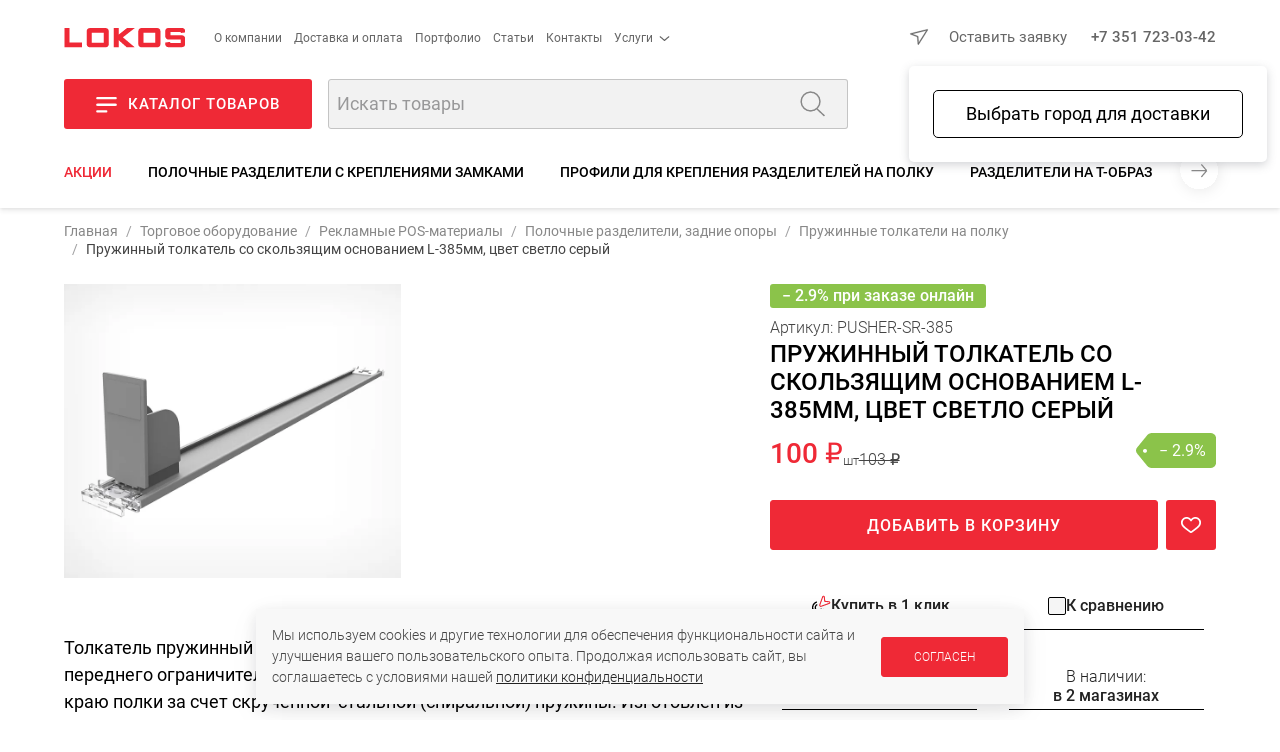

--- FILE ---
content_type: text/html; charset=UTF-8
request_url: https://uralto.ru/product/41673/
body_size: 54570
content:
<!DOCTYPE html>
<html>
<head>

	<script data-skip-moving="true">
		let IS_ADMIN = false;
		let IS_DEV_MODE = false;
		let IS_DEV_MODE_REAL = false;
		let SITE_DIR = "/";
		let SITE_TEMPLATE_PATH = "/local/templates/2020";
		let PHONE_MASK = '+7 (999) 999-99-99';
		let SEGMENT = 'B';
		let DADATA_TOKEN = "2fa4249c7f054357e07108e75317037709072322";
		let SMARTCAPTCHA_SITE_KEY = 'ysc1_DwSC7Zp4iRgGrBYAsIzkI4vv7kVOdGeRG41y9yl50eb98548';

		window.dataLayer = window.dataLayer || [];
		window.dataLayer.push({
			'test_segment': 'B'
		});
	</script>

	<meta name="p:domain_verify" content="21dad11fc06d60a3a040d809c1206948"/>
    <!-- open graph start -->
<meta property="og:locale" content="ru_RU" />
<meta property="og:site_name" content="Локос"/>
<meta property="og:title" content=" Пружинный толкатель со скользящим основанием L-385мм, цвет светло серый  – купить по выгодной цене в интернет-магазине | Локос
">
<meta property="og:description" content="В интернет-магазине Локос  Пружинный толкатель со скользящим основанием L-385мм, цвет светло серый  и другие товары доступны по лучшим ценам. Купите в интернет-магазине с доставкой в свой регион. Подробная информация: наименование, картинки, характеристики и описание. 
">
<meta property="og:image" content="https://uralto.ru/upload/products_images/41673/pruzhinnyy-tolkatel-so-skolzyashchim-osnovaniem-l-385mm-tsvet-svetlo-seryy-0.jpg">
<meta property="og:type" content="website">
<meta property="og:url" content="https://uralto.ru/product/41673/">
<!-- open graph end -->
	<meta name="viewport" content="width=device-width, initial-scale=1.0, maximum-scale=1.0, user-scalable=no" />

	<link rel="apple-touch-icon" sizes="57x57" href="/apple-icon-57x57.png">
	<link rel="apple-touch-icon" sizes="60x60" href="/apple-icon-60x60.png">
	<link rel="apple-touch-icon" sizes="72x72" href="/apple-icon-72x72.png">
	<link rel="apple-touch-icon" sizes="76x76" href="/apple-icon-76x76.png">
	<link rel="apple-touch-icon" sizes="114x114" href="/apple-icon-114x114.png">
	<link rel="apple-touch-icon" sizes="120x120" href="/apple-icon-120x120.png">
	<link rel="apple-touch-icon" sizes="144x144" href="/apple-icon-144x144.png">
	<link rel="apple-touch-icon" sizes="152x152" href="/apple-icon-152x152.png">
	<link rel="apple-touch-icon" sizes="180x180" href="/apple-icon-180x180.png">
	<link rel="icon" type="image/png" sizes="192x192"  href="/android-icon-192x192.png">
	<link rel="icon" type="image/png" sizes="32x32" href="/favicon-32x32.png">
	<link rel="icon" type="image/png" sizes="96x96" href="/favicon-96x96.png">
	<link rel="icon" type="image/png" sizes="16x16" href="/favicon-16x16.png">
	<link rel="manifest" crossorigin="use-credentials" href="/manifest.json">
	<meta name="msapplication-TileImage" content="/ms-icon-144x144.png">
	<meta name="msapplication-TileColor" content="#EF2936">
	<meta name="theme-color" content="#EF2936">
	<link rel="icon" type="image/image/svg+xml" href="/favicon.svg">

	<title> Пружинный толкатель со скользящим основанием L-385мм, цвет светло серый  – купить по выгодной цене в интернет-магазине | Локос
</title>

	<link rel="preload" as="font" type="font/woff2" href="/local/templates/2020/fonts/roboto-v30-cyrillic-ext_latin-300.woff2" crossorigin>
	<link rel="preload" as="font" type="font/woff2" href="/local/templates/2020/fonts/roboto-v30-cyrillic-ext_latin-500.woff2" crossorigin>
	<link rel="preload" as="font" type="font/woff2" href="/local/templates/2020/fonts/roboto-v30-cyrillic-ext_latin-regular.woff2" crossorigin>

		
	<meta http-equiv="Content-Type" content="text/html; charset=UTF-8" />
<meta name="keywords" content="Пружинный толкатель со скользящим основанием L-385мм, цвет светло серый" />
<meta name="description" content="В интернет-магазине Локос  Пружинный толкатель со скользящим основанием L-385мм, цвет светло серый  и другие товары доступны по лучшим ценам. Купите в интернет-магазине с доставкой в свой регион. Подробная информация: наименование, картинки, характеристики и описание. 
" />
<script data-skip-moving="true">(function(w, d, n) {var cl = "bx-core";var ht = d.documentElement;var htc = ht ? ht.className : undefined;if (htc === undefined || htc.indexOf(cl) !== -1){return;}var ua = n.userAgent;if (/(iPad;)|(iPhone;)/i.test(ua)){cl += " bx-ios";}else if (/Windows/i.test(ua)){cl += ' bx-win';}else if (/Macintosh/i.test(ua)){cl += " bx-mac";}else if (/Linux/i.test(ua) && !/Android/i.test(ua)){cl += " bx-linux";}else if (/Android/i.test(ua)){cl += " bx-android";}cl += (/(ipad|iphone|android|mobile|touch)/i.test(ua) ? " bx-touch" : " bx-no-touch");cl += w.devicePixelRatio && w.devicePixelRatio >= 2? " bx-retina": " bx-no-retina";if (/AppleWebKit/.test(ua)){cl += " bx-chrome";}else if (/Opera/.test(ua)){cl += " bx-opera";}else if (/Firefox/.test(ua)){cl += " bx-firefox";}ht.className = htc ? htc + " " + cl : cl;})(window, document, navigator);</script>


<link href="/bitrix/js/intranet/intranet-common.min.css?174633650561199" type="text/css"  rel="stylesheet" />
<link href="/bitrix/cache/css/s1/2020/page_751b9d8ddbe2bf004e50d7e3217b1171/page_751b9d8ddbe2bf004e50d7e3217b1171_v1.css?176829111024467" type="text/css"  rel="stylesheet" />
<link href="/bitrix/cache/css/s1/2020/template_8cd50d4b6b99e2a59b8ecfec58bade22/template_8cd50d4b6b99e2a59b8ecfec58bade22_v1.css?1768291110399013" type="text/css"  data-template-style="true" rel="stylesheet" />







	

<script type="application/ld+json" data-skip-moving="true">
	{
	"@context": "https://schema.org",
	"@type": "WebSite",
	"url": "https://uralto.ru",
	"potentialAction": [{
		"@type": "SearchAction",
		"target": "https://uralto.ru/search/?q={search_term_string}",
		"query-input": "required name=search_term_string"
		}]
	}
</script>
<script data-skip-moving="true">
	/* работа с целями */

	window.addEventListener('yacounter51446405inited', function() {
		console.log('yacounter51446405inited');
	});

	let delayedGoals = {
		'ym' : [],
		'ga' : [],
		'gtag' : []
	};

	let GoalsSendDelayed = function() {
		console.log('GoalsSendDelayed');
		console.log('ym = ' + (top.ym !== undefined));
		console.log('ga = ' + (top.ga !== undefined));
		console.log('gtag = ' + (top.gtag !== undefined));
		if (top.ym !== undefined) {
			delayedGoals.ym.forEach((element) => {
				let action = element[0];
				top.ym(51446405, 'reachGoal', action);
				console.log('ym event: ' + action);
			});
		}
		if (top.ga !== undefined) {
			delayedGoals.ga.forEach((element) => {
				let action = element[0];
				let category = element[1];
				if (action !== undefined) {
					console.log('ga event: ' + category + ' - ' + action);
					top.ga('send', 'event', category, action);
				}
				else {
					console.log('ga event: ' + category + ' - wo action');
					top.ga('send', 'event', category);
				}
			});
		}
		if (top.gtag !== undefined) {
			delayedGoals.gtag.forEach((element) => {
				let event = element[0];
				let data = element[1];
				if (!!data) {
					console.log('gtag event: ' + event + ' - ' + data);
					top.gtag('event', event, data);
				}
				else {
					console.log('gtag event: ' + event);
					top.gtag('event', event);
				}
			});
		}
	}

	let Hit = function (getParams) {
		var url;
		url = top.location.pathname;
		getParams = getParams || false;
		if (getParams != false) {
			if (0 !== getParams.indexOf("/"))
			{
				if (0 == getParams.indexOf("#"))
				{
					url += getParams;
				}
				else
				{
					url += "?" + getParams;
				}
			}
		}
		if (top.ym !== undefined) {
			top.ym(51446405, 'hit', url, null, null);
		}
		if (top.ga !== undefined) {
			top.ga('send', 'pageview', url);
		}
	};

	let Goal = function (category, action) {
		if (top.ym !== undefined) {
			top.ym(51446405, 'reachGoal', action);
		}
		else {
			delayedGoals.ym.push([action]);
			console.log('ym undefined');
		}
		GoogleSendEvent(category, action);
	};

	let FBPixelTrack = function (targetName)
	{
		if (top.fbq !== undefined) {
			top.fbq('track', targetName);
		}
	}

	let GoogleSendEvent = function (category, action) {
		if (top.ga !== undefined) {
			if (action !== undefined) {
				console.log('GoogleSendEvent: ' + category + ' - ' + action);
				top.ga('send', 'event', category, action);
			}
			else {
				console.log('GoogleSendEvent: ' + category + ' - wo action');
				top.ga('send', 'event', category);
			}
		}
		else {
			delayedGoals.ga.push([category, action]);
			console.log('ga undefined');
		}
	};

	let GoogleGtagSendEvent = function (event, data) {
		if (top.gtag !== undefined) {
			if (!!data) {
				console.log('GoogleGtagSendEvent: ' + event + ' - ' + data);
				top.gtag('event', event, data);
			}
			else {
				console.log('GoogleGtagSendEvent: ' + event);
				top.gtag('event', event);
			}
		}
		else {
			delayedGoals.gtag.push([event, data]);
			console.log('gtag undefined');
		}
	};
</script>
    </head>

<body class="in-loading   page-product-detail" data-kube="quick-view" id="body">
	<div id="panel"></div>

    	<style>
		body.in-loading {
			overflow: hidden;
		}
		body.in-loading .content-c {
			display: none;
		}
		body .page-loader {
			display: none;
		}
		body.in-loading .page-loader {
			position: fixed;
			background: #FFFFFF;
			opacity: 1;
			left: 0;
			top: 0;
			right: 0;
			bottom: 0;
			z-index: 100000;
			display: flex;
			justify-content: center;
			align-items: center;
		}
	</style>
	<script data-skip-moving="true" type="text/javascript">
		let arEvalStr = [];
		function gtag(){dataLayer.push(arguments);}
		document.addEventListener("DOMContentLoaded", function(event) {
			let element = document.getElementById("body");
			element.classList.remove("in-loading");
		});
	</script>

	<div class="page-loader" id="page-loader">
		<img loading="lazy" src="/images/logo.svg" alt="Локос">
	</div>

	<noscript><div><img src="https://mc.yandex.ru/watch/51446405" style="position:absolute; left:-9999px;" alt="" /></div></noscript>

	<script data-skip-moving="true" type="text/javascript">
		let jsDelayedSrc = [];
		( function () {
			'use strict';

			let loadedDelayed = false,
				timerId;

			//if ( navigator.userAgent.indexOf( 'YandexMetrika' ) > -1 ) {
			//	loadDelayed();
			//} else {
				//window.addEventListener( 'scroll', loadDelayed, {passive: true} );
				//window.addEventListener( 'touchstart', loadDelayed );
				//document.addEventListener( 'mouseenter', loadDelayed );
				//document.addEventListener( 'click', loadDelayed );
				//document.addEventListener( 'DOMContentLoaded', loadFallback );
				//document.addEventListener( 'DOMContentLoaded', loadDelayed );
				window.addEventListener( 'load', loadFallback );
			//}

			function loadScript(src, callback)
			{
				let xhrLoad = new XMLHttpRequest();
				let data = new Date();
				src += '?' + data.getTime();
				xhrLoad.open('GET', src, true);
				xhrLoad.onload = function (e) {
					if (xhrLoad.readyState === 4) {
						if (xhrLoad.status === 200) {
							eval(xhrLoad.responseText);
							callback();
						} else {
							console.error(xhrLoad.statusText);
						}
					}
				};
				xhrLoad.onerror = function (e) {
					console.error(xhrLoad.statusText);
				};
				xhrLoad.send(null);
			}

			function loadScriptCallback() {
				console.log( '[page-loader] loadScriptCallback' );
			}

			function loadFallback() {
				//setTimeout(function() {
					loadScript('/ajax/2020/tools/getEvalScriptsGoogle.php', function() {
						console.log( '[page-loader] loadScript callback: getEvalScriptsGoogle.php');
						setTimeout(function() {
							if (typeof GoalsSendDelayed == 'function') {
								GoalsSendDelayed();
							}
						}, 500);
						setTimeout(function() {
							loadScript('/ajax/2020/tools/getEvalScriptsReal.js', function() {
								console.log( '[page-loader] loadScript callback: getEvalScriptsReal.js' );
							});
						}, 2000);
					});
				//}, 3000);
			}

			function loadDelayed( e ) {

				// Пишем отладку в консоль браузера.
				if ( e && e.type ) {
					console.log( '[page-loader] ' + e.type );
				} else {
					console.log( '[page-loader] loadDelayed' );
				}

				if ( loadedDelayed ) {
					return;
				}

				// START your code ----

				console.time('getEvalScripts');
				let date = new Date();
				let xhrLoad = new XMLHttpRequest();
				xhrLoad.open('GET', '/ajax/2020/tools/getEvalScripts.js?' + date.getTime(), true);
				xhrLoad.onload = function (e) {
					if (xhrLoad.readyState === 4) {
						if (xhrLoad.status === 200) {
							eval(xhrLoad.responseText);
						} else {
							console.error(xhrLoad.statusText);
						}
					}
				};
				xhrLoad.onerror = function (e) {
					console.error(xhrLoad.statusText);
				};
				xhrLoad.send(null);

				loadedDelayed = true;

				clearTimeout( timerId );

				//window.removeEventListener( 'scroll', loadDelayed );
				//window.removeEventListener( 'touchstart', loadDelayed );
				//document.removeEventListener( 'mouseenter', loadDelayed );
				//document.removeEventListener( 'click', loadDelayed );
				//document.removeEventListener( 'DOMContentLoaded', loadFallback );
				window.removeEventListener( 'load', loadFallback );
			}
		} )()
	</script>

	
<div class="header-c">
	<header class="wrap">
		<div class="row-top">
			<div class="left-side">
				<a href="/" class="logo">
					<img loading="lazy" src="/images/logo.svg" alt="Локос" />
				</a>
				<div class="m-hide">
                    
<div class="menu-simple">
	<ul class="menu-items menu-items__level-1">
        			<li class="menu-item ">
				<a href="/about/" class="menu-item__link ">О компании</a>
							</li>
        			<li class="menu-item ">
				<a href="/shipping-and-payment/" class="menu-item__link ">Доставка и оплата</a>
							</li>
        			<li class="menu-item ">
				<a href="/portfolio/" class="menu-item__link ">Портфолио</a>
							</li>
        			<li class="menu-item ">
				<a href="/article/" class="menu-item__link ">Статьи</a>
							</li>
        			<li class="menu-item ">
				<a href="/contacts/" class="menu-item__link ">Контакты</a>
							</li>
        			<li class="menu-item w-submenu">
				<a href="javascript:;" class="menu-item__link w-submenu">Услуги</a>
									<div class="menu-simple__level-2 menu-items menu-items__submenu menu-items__level-2">
                        	                        <a href="/design/" class="menu-item__link menu-item__level-2">Услуги дизайна</a>
							                        <a href="/proizvodstvo_torgovogo_oborudovaniya/" class="menu-item__link menu-item__level-2">Оборудование на заказ</a>
							                        <a href="/production/" class="menu-item__link menu-item__level-2">Услуги цеха</a>
							                        <a href="/bio/services/" class="menu-item__link menu-item__level-2">Услуги по биотуалетам</a>
											</div>
							</li>
        	</ul>
</div>
				</div>
			</div>
			<div class="right-side">
				<div class="user-city-c">
					<span class="user-city" data-kube="kube-city"><a href="javascript:void(0);" class="user-city-change js-user-city-change"></a></span>
				</div>
				<div class="m-show">
                    <div class="extra-product-actions-header"><a title="Перейти в избранное" href="javascript:;" class="small-favorites icon-w-text js-small-favorites"><span class="icon"></span><span class="text">Избранное</span><span class="choose-favorites-page"><button class="js-to-catalog-favorites" data-href="/catalog/favorites/"><span>Избранные товары каталога</span> (<span class="count"></span>)</button><button class="js-to-portfolio-favorites" data-href="/portfolio/favorites/"><span>Избранные проекты базы идей</span> (<span class="count"></span>)</button></a><a title="Перейти к сравнению" href="/catalog/compare/" class="small-compare icon-w-text js-small-compare"><span class="icon"></span><span class="text">Сравнение</span></a></div>				</div>
				<div class="contacts">
					<a href="javascript:;" class="link-action-wo-line is-red m-hide js-show-user-form m-hide" data-form-type="formRequest">Оставить заявку</a>
                    <a href="tel:+73517230342">+7 351 723-03-42</a>				</div>
			</div>
		</div>
		<div class="row-base">
			<div class="left-side">
				<a href="javascript:;" class="button show-catalog-menu js-show-popup-catalog-menu m-hide">
					<i></i><strong>Каталог товаров</strong>
				</a>
				<form action="/search/" method="get" class="search-form">
					<div class="form-item">
						<div class="is-append">
							<input type="text" name="q" id="autocomplete-search" placeholder="Искать товары">
							<button type="submit" class="js-top-search"></button>
						</div>
					</div>
				</form>
			</div>
			<div class="right-side">
				<div class="m-show">
					<button class="button is-burger is-secondary js-show-hide-m-menu" data-click-outside="false" data-kube="offcanvas" data-target="#offcanvas-menu">
					</button>
				</div>
				<div class="login-block js-user m-hide"></div>
				<div class="basket-block js-basket">
					<div class="m-hide">
                        <div class="extra-product-actions-header"><a title="Перейти в избранное" href="javascript:;" class="small-favorites icon-w-text js-small-favorites"><span class="icon"></span><span class="text">Избранное</span><span class="choose-favorites-page"><button class="js-to-catalog-favorites" data-href="/catalog/favorites/"><span>Избранные товары каталога</span> (<span class="count"></span>)</button><button class="js-to-portfolio-favorites" data-href="/portfolio/favorites/"><span>Избранные проекты базы идей</span> (<span class="count"></span>)</button></a><a title="Перейти к сравнению" href="/catalog/compare/" class="small-compare icon-w-text js-small-compare"><span class="icon"></span><span class="text">Сравнение</span></a></div>					</div>
					<a class="to-basket-url icon-w-text m-hide" href="/basket/">
						<span class="icon"><span class="quantity"></span></span>
						<span class="text">Корзина</span>
					</a>
				</div>
			</div>
		</div>

        <div class="m-hide">
	<div class="nav-sections desktop">
		<a href="javascript:;" class="nav left js-nav-sections-left"></a>
		<div class="inner-c">
			<div class="inner">
									<a class="is-sale" href="/catalog/sale/">Акции</a>
									<a class="" href="/catalog/polochnye_razdeliteli_s_krepleniyami_zamkami/">Полочные разделители с креплениями замками</a>
									<a class="" href="/catalog/profili_dlya_krepleniya_razdeliteley/">Профили для крепления разделителей на полку</a>
									<a class="" href="/catalog/razdeliteli_na_t_obraznom_osnovanii/">Разделители на Т-образном основании</a>
									<a class="" href="/catalog/zadnie_opory/">Задние опоры</a>
									<a class="" href="/catalog/pruzhinnye_tolkateli_na_polku/">Пружинные толкатели на полку</a>
							</div>
		</div>
		<a href="javascript:;" class="nav right js-nav-sections-right"></a>
	</div>
</div>

<div class="m-show">
	<div class="nav-sections m">
		<div class="inner-c w-scrollbar-x w-scrollbar-small">
			<div class="inner">
	            					<a class="is-sale" href="/catalog/sale/">Акции</a>
	            					<a class="" href="/catalog/polochnye_razdeliteli_s_krepleniyami_zamkami/">Полочные разделители с креплениями замками</a>
	            					<a class="" href="/catalog/profili_dlya_krepleniya_razdeliteley/">Профили для крепления разделителей на полку</a>
	            					<a class="" href="/catalog/razdeliteli_na_t_obraznom_osnovanii/">Разделители на Т-образном основании</a>
	            					<a class="" href="/catalog/zadnie_opory/">Задние опоры</a>
	            					<a class="" href="/catalog/pruzhinnye_tolkateli_na_polku/">Пружинные толкатели на полку</a>
	            			</div>
		</div>
	</div>
</div>	</header>
    <div class="product-top-bar-c">
    <div class="wrap">
	    <div class="inner">
		    <div class="main-info-c">
			    <div class="img-c">
				    					    <img src="/upload/resize_cache/products_images/41673/100_100_0/pruzhinnyy-tolkatel-so-skolzyashchim-osnovaniem-l-385mm-tsvet-svetlo-seryy-0.jpg" alt="Пружинный толкатель со скользящим основанием L-385мм, цвет светло серый"/>
				    			    </div>
			    <div class="name-c">
		            					    <div class="article-c">
						    Артикул: <span class="article">PUSHER-SR-385</span>
					    </div>
		            				    <div class="name" title="Пружинный толкатель со скользящим основанием L-385мм, цвет светло серый">
					    Пружинный толкатель со скользящим основанием L-385мм, цвет светло серый				    </div>
				    <div class="quick-links">
					    &nbsp;
				    </div>
			    </div>
		    </div>
		    <div class="price-info-c">
	            				    <div class="price-c">
					    <div class="price">
	                        	                            100 ₽	                        	                        							    <!-- noindex --><noindex>
								    <span class="unit is-big">шт</span>
							    </noindex><!-- /noindex -->
	                        					    </div>
	                    						    <div class="price price-old">103 ₽</div>
	                    				    </div>
	            
	            		            <div class="extra-c">
					    <span class="discount-percent discount-percent__online" title="Скидка при заказе онлайн">
		                    &minus;&nbsp;2.9% онлайн						</span>
		            </div>
	            
	            				    <div class="to-basket-c">
					    <!-- noindex -->
					    <noindex>
						    <div class="product__shop-buttons">
							    <div class="buttons-c js-basket-buttons in-detail" data-product-id="41673">
								    <div class="actions-c">
									    <a href="javascript:void(0);" class="action action-minus js-basket-minus" title="Уменьшить" data-basket-item-id="">-</a>
									    <input class="action js-basket-set-quantity" value="0" data-basket-item-id="" />
									    <a href="javascript:void(0);" class="action action-plus js-basket-plus" title="Увеличить" data-basket-item-id="">+</a>
								    </div>
								    <a href="javascript:;" data-product-id="41673" class="shop-button v2 js-add-to-basket">В корзину</a>
							    </div>
                                <!-- noindex --><noindex><a title="Добавить в избранное" href="javascript:;" data-product-id="41673" class="product__action-icon product__action-icon--favorites is-favorite js-toggle-favorite to-favorite wo-text"></a></noindex><!-- /noindex -->						    </div>
					    </noindex>
					    <!-- /noindex -->
				    </div>
	            		    </div>
	    </div>
    </div>
</div>
</div>

<div data-popup-catalog-menu--wrapper></div><!-- noindex -->
<div id="offcanvas-menu" class="is-hidden offcanvas-menu-c">
	<a href="javascript:;" class="close"></a>
	<div class="inner">
		<div class="top-block">
			<a class="logo" href="/">
				<img loading="lazy" src="/local/templates/2020/images/logo.svg" alt="Локос" />
			</a>
		</div>
		<div class="slogan">
            Торговое оборудование для магазинов		</div>
		<div class="contacts-c">
            <a href="tel:+73517230241">+7 351 723-02-41</a>            <a href="tel:+73517230342">+7 351 723-03-42</a>		</div>
		<div class="mobile-menu">
			<div class="inner">
                
<div class="mobile-menu-items m-menu-catalog">
	<div class="top-categories-c">
		<div class="is-row">
	        				<div class="is-col is-25">
					<a href="/catalog/torgovoe_oborudovanie/" style="background-image: url('/upload/iblock/783/k6svdku74rrz2yrtld42krr78j4kj4w2/to.png');">
						<span class="bg"></span>
						<span class="text">Торговое<br/>оборудование </span>
					</a>
				</div>
	        				<div class="is-col is-25">
					<a href="/catalog/biotualety_i_sredstva_gigieny/" style="background-image: url('/upload/iblock/b10/f9dk3ynukx79krztq7338itgu5strmq0/bio.png');">
						<span class="bg"></span>
						<span class="text">Биотуалеты<br/>и средства гигиены</span>
					</a>
				</div>
	        				<div class="is-col is-25">
					<a href="/portfolio/filter/type-is-design/apply/" style="background-image: url('/upload/iblock/86d/0lbmysuf4w22a0v2nbtrhn5u4fnnoyb9/design.png');">
						<span class="bg"></span>
						<span class="text">Дизайн<br/>магазинов</span>
					</a>
				</div>
	        				<div class="is-col is-25">
					<a href="/catalog/lokos_home/" style="background-image: url('/upload/iblock/2b4/iswmw6ktdmgtnj051wiqnu9ooika767h/T-dlya-doma-_1_.jpg');">
						<span class="bg"></span>
						<span class="text">Товары<br/>для дома</span>
					</a>
				</div>
	        				<div class="is-col is-25">
					<a href="/catalog/avtozvuk/" style="background-image: url('/upload/iblock/4a4/wkq6e7aflc8u2opqfpblq1b48ruslj3j/audio.png');">
						<span class="bg"></span>
						<span class="text">АвтоЗвук<br/>и автотовары</span>
					</a>
				</div>
	        		</div>
	</div>
</div>

                
    		<p class="menu-title">О компании</p>

		<div class="mobile-menu-items m-menu-other">
			<ul class="m-menu level-1">
                					<li>
						<a href="/about/">
							<span>О нас</span>
						</a>
					</li>
	            					<li>
						<a href="/catalog/">
							<span>Каталог</span>
						</a>
					</li>
	            					<li>
						<a href="/production/">
							<span>Услуги цеха</span>
						</a>
					</li>
	            					<li>
						<a href="/design/">
							<span>Дизайн помещений</span>
						</a>
					</li>
	            					<li>
						<a href="/proizvodstvo_torgovogo_oborudovaniya/">
							<span>Торговое оборудование на заказ</span>
						</a>
					</li>
	            					<li>
						<a href="/portfolio/">
							<span>Готовые работы</span>
						</a>
					</li>
	            					<li>
						<a href="/contacts/">
							<span>Контакты</span>
						</a>
					</li>
	            					<li>
						<a href="/about/requisites/">
							<span>Реквизиты</span>
						</a>
					</li>
	            			</ul>
		</div>
        		<p class="menu-title">Информация</p>

		<div class="mobile-menu-items m-menu-other">
			<ul class="m-menu level-1">
                					<li>
						<a href="/contacts/">
							<span>Адреса магазинов</span>
						</a>
					</li>
	            					<li>
						<a href="/article/kak-oformit-zakaz-v-nashem-internet-magazine-prostaya-instruktsiya/">
							<span>Как оформить заказ</span>
						</a>
					</li>
	            					<li>
						<a href="/article/">
							<span>Блог</span>
						</a>
					</li>
	            					<li>
						<a href="/news/">
							<span>Новости</span>
						</a>
					</li>
	            					<li>
						<a href="/videoblog/">
							<span>Видеоблог</span>
						</a>
					</li>
	            					<li>
						<a href="/shipping-and-payment/">
							<span>Доставка и оплата</span>
						</a>
					</li>
	            					<li>
						<a href="/about/return-policy/">
							<span>Процедура возврата товара</span>
						</a>
					</li>
	            					<li>
						<a href="/about/agreement/">
							<span>Политика в отношении обработки персональных данных</span>
						</a>
					</li>
	            			</ul>
		</div>
        		<p class="menu-title">Сотрудничество</p>

		<div class="mobile-menu-items m-menu-other">
			<ul class="m-menu level-1">
                					<li>
						<a href="/dealers/">
							<span>Дилерам и партнерам</span>
						</a>
					</li>
	            					<li>
						<a href="/vacancy/">
							<span>Вакансии</span>
						</a>
					</li>
	            			</ul>
		</div>
    			</div>
		</div>
	</div>
</div>
<!-- /noindex -->
    
	<div class="content-c">
		<div class="content wrap">

							<nav class="breadcrumb is-custom-separator w-scrollbar-x w-scrollbar-small"><a class="m-hide" href="/">Главная</a><a class="item" href="/catalog/torgovoe_oborudovanie/">Торговое оборудование </a><a class="item" href="/catalog/pos_materialy/">Рекламные POS-материалы</a><a class="item" href="/catalog/deliteli/">Полочные разделители, задние опоры</a><a class="item" href="/catalog/pruzhinnye_tolkateli_na_polku/">Пружинные толкатели на полку</a><span class="item">Пружинный толкатель со скользящим основанием L-385мм, цвет светло серый</span></nav><script type = "application/ld+json">
        {
            "@context": "http://schema.org",
            "@type": "BreadcrumbList",
            "itemListElement": [{"@type":"ListItem","position":1,"item":{"name":"Торговое оборудование ","@id":"\/catalog\/torgovoe_oborudovanie\/"}},{"@type":"ListItem","position":2,"item":{"name":"Рекламные POS-материалы","@id":"\/catalog\/pos_materialy\/"}},{"@type":"ListItem","position":3,"item":{"name":"Полочные разделители, задние опоры","@id":"\/catalog\/deliteli\/"}},{"@type":"ListItem","position":4,"item":{"name":"Пружинные толкатели на полку","@id":"\/catalog\/pruzhinnye_tolkateli_na_polku\/"}}]
        }
</script>									<div class="page-header-c">
						<h1 class="page-header">Пружинный толкатель со скользящим основанием L-385мм, цвет светло серый</h1>
	                    											</div>
												
			

            <script data-skip-moving="true">
	let isDetailPage = true;
</script>
	<script type="application/ld+json">
		{
			"@context": "https://schema.org/",
			"@type": "Product",
			"name": "Пружинный толкатель со скользящим основанием L-385мм, цвет светло серый",
			"image": ["https://uralto.ru/upload/products_images/41673/pruzhinnyy-tolkatel-so-skolzyashchim-osnovaniem-l-385mm-tsvet-svetlo-seryy-0.jpg"],
			"description": "Толкатель пружинный светло серого цвета со скользящей основой, без переднего ограничителя. Используется для автоматической подачи товара к краю полки за счет скрученной&amp;nbsp;&amp;nbsp;стальной &amp;#40;спиральной&amp;#41; пружины. Изготовлен из ударопрочного пластика. Возможная длина основания: 285 мм, 385 мм. Размер толкающей поверхности: 42х57 мм.  Сила толкания пружины: 3 Ньютона. Крепление: Т-образный профиль. ",
												"offers": {
				"@type": "Offer",
				"priceCurrency": "RUB",
				"price": "100",
				"priceValidUntil" : "2026-01-18",
				"availability": "https://schema.org/InStock",
				"url": "https://uralto.ru/product/41673/",
				"seller": {
                    "@type": "Organization",
                    "name": "ООО Локос"
                }
			}
		}
	</script>


<div class="product-detail-c v2 type-PRODUCT detail-view" data-product-id="41673">
    	<div class="is-row is-floating-block-wrap">
		<div class="is-col is-60 left-side">
            				<div class="m-show">
					<div class="stickers-c">
                                                    								<div class="sticker mark-online-discount">
                                    &minus;&nbsp;2.9% при заказе онлайн								</div>
                                                    					</div>
				</div>
            			<div class="">
                	<div class="product-section" data-name="Фото"></div>
    <div class="images-c m-hide">
                    <div class="is-row row-inx-0">
                                    <div class="is-col item-c is-50">
                                                    <a href="/upload/products_images/41673/pruzhinnyy-tolkatel-so-skolzyashchim-osnovaniem-l-385mm-tsvet-svetlo-seryy-0.jpg"
                               class="image-c"
                               title=""
                               data-fancybox="images-products"
                               data-caption="Пружинный толкатель со скользящим основанием L-385мм, цвет светло серый"
                               data-options='images-products'>
                                <picture class="shine-item">
                                                                            <source srcset="/upload/products_images/41673/pruzhinnyy-tolkatel-so-skolzyashchim-osnovaniem-l-385mm-tsvet-svetlo-seryy-0.jpg.webp" type="image/webp">
                                        <source srcset="/upload/products_images/41673/pruzhinnyy-tolkatel-so-skolzyashchim-osnovaniem-l-385mm-tsvet-svetlo-seryy-0.jpg">
                                                                        <img loading="lazy" src="/upload/products_images/41673/pruzhinnyy-tolkatel-so-skolzyashchim-osnovaniem-l-385mm-tsvet-svetlo-seryy-0.jpg" alt="Пружинный толкатель со скользящим основанием L-385мм, цвет светло серый" title=""/>
                                </picture>
                            </a>
                                            </div>
                            </div>
                    <div class="is-row row-inx-1">
                            </div>
                    </div>
	<div class="images-all-c m-show w-scrollbar-x w-scrollbar-small" data-count="1">
		<div class="inner">
			            				<a href="/upload/products_images/41673/pruzhinnyy-tolkatel-so-skolzyashchim-osnovaniem-l-385mm-tsvet-svetlo-seryy-0.jpg"
				   class="images-gallery-all"
				   data-fancybox="images-products-all"
				   data-thumb="/upload/products_images/41673/pruzhinnyy-tolkatel-so-skolzyashchim-osnovaniem-l-385mm-tsvet-svetlo-seryy-0.jpg"
				   data-caption="Пружинный толкатель со скользящим основанием L-385мм, цвет светло серый">
					<picture class="shine-item">
                        							<source srcset="/upload/products_images/41673/pruzhinnyy-tolkatel-so-skolzyashchim-osnovaniem-l-385mm-tsvet-svetlo-seryy-0.jpg.webp" type="image/webp">
							<source srcset="/upload/products_images/41673/pruzhinnyy-tolkatel-so-skolzyashchim-osnovaniem-l-385mm-tsvet-svetlo-seryy-0.jpg">
                        						<img loading="lazy" src="/upload/products_images/41673/pruzhinnyy-tolkatel-so-skolzyashchim-osnovaniem-l-385mm-tsvet-svetlo-seryy-0.jpg" alt="Пружинный толкатель со скользящим основанием L-385мм, цвет светло серый" title=""/>
					</picture>
				</a>
            		</div>
	</div>

				<div class="m-show">
					<div class="detail-right-block-c">
                        	<div class="m-hide">
	    <div class="stickers-c">
	        	            	                <div class="sticker mark-online-discount">
	                    &minus;&nbsp;2.9% при заказе онлайн	                </div>
	            	        	    </div>
	</div>

    <div class="article-c">
        Артикул: <span class="article">PUSHER-SR-385</span>
    </div>
<div class="product-name">
    Пружинный толкатель со скользящим основанием L-385мм, цвет светло серый</div>


    <div class="price-c product__price--wrapper">
        <div class="product__price product__price--w-discount">
                            100 ₽                    </div>
        		    <!-- noindex --><noindex>
			    <span class="product__unit">шт</span>
		    </noindex><!-- /noindex -->
                            <div class="product__price--old">103 ₽</div>
                            <span class="discount-percent discount-percent__online" title="Скидка при заказе онлайн">
	                &nbsp;&nbsp;&nbsp;&minus;&nbsp;2.9%                </span>
                        </div>

    <!-- noindex -->
    <noindex>
	    <div class="product__shop-buttons">
	        <div class="buttons-c js-basket-buttons in-detail" data-product-id="41673" data-product--buy-buttons>
	            <div class="actions-c">
	                <a href="javascript:void(0);" class="action action-minus js-basket-minus" title="Уменьшить" data-basket-item-id="">-</a>
	                <input class="action js-basket-set-quantity" value="0" data-basket-item-id="" />
	                <a href="javascript:void(0);" class="action action-plus js-basket-plus" title="Увеличить" data-basket-item-id="">+</a>
	            </div>
	            <a href="javascript:;" data-product-id="41673" class="shop-button product__shop-button js-add-to-basket">Добавить в корзину</a>
	        </div>
            <!-- noindex --><noindex><a title="Добавить в избранное" href="javascript:;" data-product-id="41673" class="product__action-icon product__action-icon--favorites is-favorite js-toggle-favorite to-favorite wo-text"></a></noindex><!-- /noindex -->	    </div>
    </noindex>
    <!-- /noindex -->

    <!-- noindex --><noindex><div class="product__actions"><a href="javascript:;" data-product-id="41673" class="product__action js-quick-order-start"><svg width="22" height="22"><use xlink:href="#icon-1-click"></use></svg><span><strong>Купить в 1 клик</strong></span></a><a title="Добавить к сравнению" href="javascript:;" data-product-id="41673" class="product__action js-toggle-compare to-compare w-text"><span class="product__action--checkbox"></span><span><strong>К сравнению</strong></span></a></div></noindex><!-- /noindex -->    <!-- noindex --><noindex><div class="product__actions"><div title="" data-product-id="41673" class="product__action product__action--small is-delivery-info-courier"><span>Доставим:</span><strong>&nbsp;</strong></div><a href="javascript:;" data-product-id="41673" class="product__action product__action--small js-modal-open" data-modal-target="/ajax/2020/catalog/getStoresDetails.php?itemId=41673" data-body-fixed="false"><span>В наличии:</span> <strong>в 2 магазинах</strong></a></div></noindex><!-- /noindex -->
    


	
	<div class="products-relations-c products-relations__link">
		<a href="javascript:;" class="title products-relations__title" data-scroll-to="[data-product--related-1]">
            Сопутствующие товары			<span class="products-relations__title--arrow">Перейти</span>
		</a>
	</div>
	<div class="products-relations-c products-relations__link">
		<a href="javascript:;" class="title products-relations__title" data-scroll-to="[data-product--related-2]">
            Подходит для			<span class="products-relations__title--arrow">Перейти</span>
		</a>
	</div>

					</div>
				</div>
                
	<div class="product-section" data-name="Описание"></div>
    <div class="details-detail-text">
        Толкатель пружинный светло серого цвета со скользящей основой, без переднего ограничителя. Используется для автоматической подачи товара к краю полки за счет скрученной&nbsp;&nbsp;стальной &#40;спиральной&#41; пружины. Изготовлен из ударопрочного пластика.<br />
Возможная длина основания: 285 мм, 385 мм.<br />
Размер толкающей поверхности: 42х57 мм. <br />
Сила толкания пружины: 3 Ньютона.<br />
Крепление: Т-образный профиль.<br />
    </div>

	<div class="product-section" data-name="Характеристики"></div>
	<div class="details-properties">
		<div class="props-c">
			<div class="table-wrapper w-scrollbar-x w-scrollbar-small"><table class="">
				<thead>
					<tr class="prop">
						<td colspan="2">
							<div class="inner">
								<span class="name">
									Характеристики
								</span>
								<span class="value">
																	</span>
							</div>
						</td>
					</tr>
				</thead>
				<tbody>
	                						<tr class="prop">
							<td class="name">
	                            Высота (мм)							</td>
							<td class="value">
	                            55							</td>
						</tr>
	                						<tr class="prop">
							<td class="name">
	                            Ширина (мм)							</td>
							<td class="value">
	                            28							</td>
						</tr>
	                						<tr class="prop">
							<td class="name">
	                            Длина (мм)							</td>
							<td class="value">
	                            385							</td>
						</tr>
	                						<tr class="prop">
							<td class="name">
	                            Тип основания(T/L)							</td>
							<td class="value">
	                            T							</td>
						</tr>
	                				</tbody>
			</table></div>

            
		</div>
	</div>
                			</div>
            		</div>
		<div class="is-col is-40 right-side m-hide">
			<div class="top-block is-floating-block">
                	<div class="m-hide">
	    <div class="stickers-c">
	        	            	                <div class="sticker mark-online-discount">
	                    &minus;&nbsp;2.9% при заказе онлайн	                </div>
	            	        	    </div>
	</div>

    <div class="article-c">
        Артикул: <span class="article">PUSHER-SR-385</span>
    </div>
<div class="product-name">
    Пружинный толкатель со скользящим основанием L-385мм, цвет светло серый</div>


    <div class="price-c product__price--wrapper">
        <div class="product__price product__price--w-discount">
                            100 ₽                    </div>
        		    <!-- noindex --><noindex>
			    <span class="product__unit">шт</span>
		    </noindex><!-- /noindex -->
                            <div class="product__price--old">103 ₽</div>
                            <span class="discount-percent discount-percent__online" title="Скидка при заказе онлайн">
	                &nbsp;&nbsp;&nbsp;&minus;&nbsp;2.9%                </span>
                        </div>

    <!-- noindex -->
    <noindex>
	    <div class="product__shop-buttons">
	        <div class="buttons-c js-basket-buttons in-detail" data-product-id="41673" >
	            <div class="actions-c">
	                <a href="javascript:void(0);" class="action action-minus js-basket-minus" title="Уменьшить" data-basket-item-id="">-</a>
	                <input class="action js-basket-set-quantity" value="0" data-basket-item-id="" />
	                <a href="javascript:void(0);" class="action action-plus js-basket-plus" title="Увеличить" data-basket-item-id="">+</a>
	            </div>
	            <a href="javascript:;" data-product-id="41673" class="shop-button product__shop-button js-add-to-basket">Добавить в корзину</a>
	        </div>
            <!-- noindex --><noindex><a title="Добавить в избранное" href="javascript:;" data-product-id="41673" class="product__action-icon product__action-icon--favorites is-favorite js-toggle-favorite to-favorite wo-text"></a></noindex><!-- /noindex -->	    </div>
    </noindex>
    <!-- /noindex -->

    <!-- noindex --><noindex><div class="product__actions"><a href="javascript:;" data-product-id="41673" class="product__action js-quick-order-start"><svg width="22" height="22"><use xlink:href="#icon-1-click"></use></svg><span><strong>Купить в 1 клик</strong></span></a><a title="Добавить к сравнению" href="javascript:;" data-product-id="41673" class="product__action js-toggle-compare to-compare w-text"><span class="product__action--checkbox"></span><span><strong>К сравнению</strong></span></a></div></noindex><!-- /noindex -->    <!-- noindex --><noindex><div class="product__actions"><div title="" data-product-id="41673" class="product__action product__action--small is-delivery-info-courier"><span>Доставим:</span><strong>&nbsp;</strong></div><a href="javascript:;" data-product-id="41673" class="product__action product__action--small js-modal-open" data-modal-target="/ajax/2020/catalog/getStoresDetails.php?itemId=41673" data-body-fixed="false"><span>В наличии:</span> <strong>в 2 магазинах</strong></a></div></noindex><!-- /noindex -->
    



	<div class="products-relations-c products-relations__link">
		<a href="javascript:;" class="title products-relations__title" data-scroll-to="[data-product--related-1]">
            Сопутствующие товары			<span class="products-relations__title--arrow">Перейти</span>
		</a>
	</div>
	<div class="products-relations-c products-relations__link">
		<a href="javascript:;" class="title products-relations__title" data-scroll-to="[data-product--related-2]">
            Подходит для			<span class="products-relations__title--arrow">Перейти</span>
		</a>
	</div>

			</div>
		</div>
	</div>
</div>




					<div class="detail-products-extra" data-product--related>
		
					<div class="products-relations-c" data-product--related-1>
			    <div class="title">Сопутствующие товары</div>
			    			        <div class="item-c">
			            <a href="javascript:;" class="name js-products-relations-load products-relations-load" data-filter-id="30" data-item-id="41673">Полки для стеллажей</a>
				        <div class="inner is-hidden">
					        <div class="show-all-text">
						        <a href="/catalog/pruzhinnye_tolkateli_na_polku/sel-polki-dlya-stellazhey/" class="show-all">Смотреть все</a>
					        </div>
					        <div class="js-products-relations-loaded products-relations-loaded-c" data-filter-id="30">
						        <span class="loader"></span>
					        </div>
				        </div>
			        </div>
			    			        <div class="item-c">
			            <a href="javascript:;" class="name js-products-relations-load products-relations-load" data-filter-id="48" data-item-id="41673">Полочные разделители</a>
				        <div class="inner is-hidden">
					        <div class="show-all-text">
						        <a href="/catalog/pruzhinnye_tolkateli_na_polku/sel-polochnye-razdeliteli/" class="show-all">Смотреть все</a>
					        </div>
					        <div class="js-products-relations-loaded products-relations-loaded-c" data-filter-id="48">
						        <span class="loader"></span>
					        </div>
				        </div>
			        </div>
			    			        <div class="item-c">
			            <a href="javascript:;" class="name js-products-relations-load products-relations-load" data-filter-id="29" data-item-id="41673">Разделители пластиковые</a>
				        <div class="inner is-hidden">
					        <div class="show-all-text">
						        <a href="/catalog/pruzhinnye_tolkateli_na_polku/sel-razdeliteli-plastikovye/" class="show-all">Смотреть все</a>
					        </div>
					        <div class="js-products-relations-loaded products-relations-loaded-c" data-filter-id="29">
						        <span class="loader"></span>
					        </div>
				        </div>
			        </div>
			    			</div>
		
					<div class="products-relations-c" data-product--related-2>
				<div class="title">Подходит для</div>
		        					<div class="item-c">
						<a href="javascript:;" class="name js-products-relations-load products-relations-load" data-filter-id="32" data-item-id="41673">Ограничитель пластиковый передний</a>
						<div class="inner is-hidden">
							<div class="show-all-text">
								<a href="/catalog/pruzhinnye_tolkateli_na_polku/sel-ogranichitel-plastikovyy-peredniy/" class="show-all">Смотреть все</a>
							</div>
							<div class="js-products-relations-loaded products-relations-loaded-c" data-filter-id="32">
								<span class="loader"></span>
							</div>
						</div>
					</div>
		        					<div class="item-c">
						<a href="javascript:;" class="name js-products-relations-load products-relations-load" data-filter-id="21" data-item-id="41673">Полки для экономпанелей</a>
						<div class="inner is-hidden">
							<div class="show-all-text">
								<a href="/catalog/pruzhinnye_tolkateli_na_polku/sel-polki-dlya-ekonompaneley/" class="show-all">Смотреть все</a>
							</div>
							<div class="js-products-relations-loaded products-relations-loaded-c" data-filter-id="21">
								<span class="loader"></span>
							</div>
						</div>
					</div>
		        					<div class="item-c">
						<a href="javascript:;" class="name js-products-relations-load products-relations-load" data-filter-id="46" data-item-id="41673">Пристенные стеллажи</a>
						<div class="inner is-hidden">
							<div class="show-all-text">
								<a href="/catalog/pruzhinnye_tolkateli_na_polku/sel-pristennye-stellazhi/" class="show-all">Смотреть все</a>
							</div>
							<div class="js-products-relations-loaded products-relations-loaded-c" data-filter-id="46">
								<span class="loader"></span>
							</div>
						</div>
					</div>
		        					<div class="item-c">
						<a href="javascript:;" class="name js-products-relations-load products-relations-load" data-filter-id="34" data-item-id="41673">т-профиль</a>
						<div class="inner is-hidden">
							<div class="show-all-text">
								<a href="/catalog/pruzhinnye_tolkateli_na_polku/sel-t-profil/" class="show-all">Смотреть все</a>
							</div>
							<div class="js-products-relations-loaded products-relations-loaded-c" data-filter-id="34">
								<span class="loader"></span>
							</div>
						</div>
					</div>
		        			</div>
		
					</div>
		
						</div>

		<div class="detail-product-tabs-c">
			<div class="wrap">
				<div class="is-row">
					<div class="is-col">
						<div class="is-hidden">
			                					            				            					            				            					            				            					            				            						</div>
						<div class="product-info-c">
							<nav class="tabs m-hide" data-kube="tabs" data-equal="true">
																	<a class="js-detail-tab-select tab-title mobile-show-hide-next " data-tab-id="tab-detail-how-to-buy" href="#tab-detail-how-to-buy">
										Как купить									</a>
																	<a class="js-detail-tab-select tab-title mobile-show-hide-next " data-tab-id="tab-detail-delivery" href="#tab-detail-delivery">
										Доставка									</a>
																	<a class="js-detail-tab-select tab-title mobile-show-hide-next " data-tab-id="tab-detail-payment" href="#tab-detail-payment">
										Оплата									</a>
																	<a class="js-detail-tab-select tab-title mobile-show-hide-next " data-tab-id="tab-detail-guaranty" href="#tab-detail-guaranty">
										Гарантия									</a>
															</nav>
															<section class="product-tabs-content tab-content tab-type-HTML " data-id="tab-detail-how-to-buy" id="tab-detail-how-to-buy">
									<div class="product-tabs-titles m-show">
										<a class="js-detail-tab-select tab-title mobile-show-hide-next " data-tab-id="tab-detail-how-to-buy" href="#tab-detail-how-to-buy">
											Как купить										</a>
									</div>
									<div class="inner tab-content">
																					<div class="html">
												<p><strong>Пружинный толкатель со скользящим основанием L-385мм, цвет светло серый&nbsp;можно приобрести в интернет-магазине Lokos с доставкой или самовывозом по Челябинской области или доставкой до ТК с дальнейшей отправкой во все регионы Российской Федерации и СНГ.</p></strong>
<p><strong>Для заказа товара нажмите на выбор кнопку <font color="red">&laquo;В корзину &raquo;</font> или <font color ="red">&laquo;Купить в 1 клик&raquo;</font></strong></p>

<p><img src ="https://uralto.ru//upload/medialibrary/icon/cart-large-2-svgrepo-com 1.svg">&emsp;Нажмите на кнопку <strong><u>В корзину</u></strong>. Во всплывающем окне укажите то количество товара, которое необходимо приобрести. Кнопка <strong><u>перейти в корзину</u></strong> открывает страницу с Вашими покупками. Проверьте список Ваших покупок и следуйте по выстроенному пути оформления заказа для физических или юридических лиц.</p>

<p><img src ="https://uralto.ru//upload/medialibrary/icon/cart-large-2-svgrepo-com 2.svg">&emsp;Нажмите <strong><u>Купить в 1 клик</u></strong>. Эта функция позволяет оформить заказ максимально быстро. В появившемся окне необходимо указать лишь три пункта: ФИО, телефон, e-mail. В течение часа с Вами свяжется менеджер для подтверждения деталей заказа.</p>

<p>Для уточнения наличия выбранного товара воспользуйтесь услугой <strong>Оставить заявку на звонок</strong>. Или позвоните по бесплатному номеру: <strong>+7 (351) 225-00-42</strong><br>
 <strong>Спрашивайте про систему <font color ="red">скидок</font> на крупные заказы или партии.</strong></p>											</div>
																			</div>
								</section>
															<section class="product-tabs-content tab-content tab-type-HTML is-hidden" data-id="tab-detail-delivery" id="tab-detail-delivery">
									<div class="product-tabs-titles m-show">
										<a class="js-detail-tab-select tab-title mobile-show-hide-next " data-tab-id="tab-detail-delivery" href="#tab-detail-delivery">
											Доставка										</a>
									</div>
									<div class="inner tab-content">
																					<div class="html">
												<p>Мы предоставляем доставку выбранных товаров двумя способами в зависимости от Вашего местоположения.</p>

<p><img src ="https://uralto.ru//upload/medialibrary/icon/delivery-svgrepo-com (1) 1.svg">&emsp;Доставка <strong><u>Собственным транспортом</u></strong> осуществляется только по Челябинской области.

<ul><li>Доставка до адреса по г. Челябинск — <b>700 руб.</b></li>
<li>Разгрузка с заносом оборудования — <b>1500 руб.</b> *</li>
<li>Доставка до близлежащих населённых пунктов (Копейск, Октябрьское и т.п.) — <b>2500 руб</b>.</li>
</ul>

<p><b>* При доставке крупногабаритных изделий до адреса с заносом в помещение —  каждый этаж оценивается в 250 руб.</b> (к крупногабаритным изделиям относятся товары, требующие участие более двух грузчиков при заносе оборудования в помещения; пример: экономпанели, собранные эконом стенды и т.п.).</p>

<p><b>Стоимость поставки в отдалённые населённые пункты Челябинской области с вами согласует персональный менеджер.</b></p>

<p>Поставка оборудования при заказе от 100 000 руб. — <b>бесплатно</b></p>

<p><img src ="https://uralto.ru//upload/medialibrary/icon/delivery-svgrepo-com (1) 1.svg">&emsp; Доставка <b><u>Транспортными компаниями</u></b> осуществляется по РФ и СНГ.</p>

<ul><li>Доставка до транспортной компании при сумме заказа меньше 1500 руб. — <b>700 руб.</b></li>
<li>Доставка до терминала транспортной компании при сумме заказа от 1500 руб. осуществляется <b>бесплатно</b> в течение 3-5 рабочих дней. Межтерминальную доставку из города Челябинск до Вашего населённого пункта <b>вы оплачиваете самостоятельно</b>.</li>
</ul>

<p>Мы сотрудничаем с такими ТК, как: <b>ТК СДЭК, ТК ПЭК, ТК Деловые Линии, ЛУЧ и другие</b> по вашему запросу. Доставка осуществляется после 100% предоплаты.</p>											</div>
																			</div>
								</section>
															<section class="product-tabs-content tab-content tab-type-HTML is-hidden" data-id="tab-detail-payment" id="tab-detail-payment">
									<div class="product-tabs-titles m-show">
										<a class="js-detail-tab-select tab-title mobile-show-hide-next " data-tab-id="tab-detail-payment" href="#tab-detail-payment">
											Оплата										</a>
									</div>
									<div class="inner tab-content">
																					<div class="html">
												<p>Наша компания предлагает несколько вариантов оплаты:</p>
<p><img src ="https://uralto.ru//upload/medialibrary/icon/money.svg">&emsp;<strong>Оплата наличными</strong></p>

<p>Оплата наличными средствами возможна только при <b>самовывозе</b> оборудования из розничных магазинов или <b>курьеру</b> нашей службы доставки при получении заказа в г. Челябинске и Челябинской области.</p>

<p><img src ="https://uralto.ru//upload/medialibrary/icon/Icon.svg">&emsp;<strong>Безналичная оплата для физ. и юр. лиц </strong></p>

<p>Безналичная оплата доступна для физических и юридических лиц доступна оффлайн при в розничном магазине и онлайн на сайте после оформления заказа. <br>Оплатить банковской картой можно при самовывозе товара из наших магазинов. Мы работаем с картами <b>Visa, MasterCard, Мир</b>.</p>

<p>Оплата банковской картой онлайн на сайте доступна после оформления заказа и подтверждения менеджерами наличия товара. На указанную почту придёт письмо с ссылкой на активное окно безопасной оплаты от банка «Сбербанк». В нём вы указываете ваши банковские данные для оплаты и совершаете покупку.</p>

<p><b>Важно: Мы не собираем и не имеем доступ к вашим банковским учётным и платёжным данным. Посредником и гарантией проведения успешной оплаты является ПАО «Сбербанк».</b></p>

<p><img src ="https://uralto.ru//upload/medialibrary/icon/money2.svg">&emsp;<strong>Безналичный расчёт для ИП, Юридических и Физических лиц</strong></p>

<p>Для оплаты физическим лицам на почту высылается <b>счёт</b> с необходимыми для оплаты данными нашей организации. 
Выдача и отправка оборудования осуществляется только после подтверждения оплаты менеджерами компании.
Для оплаты юридическим лицам потребуется предоставить юр. данные для автоматического выставления счёта после подтверждения наличия номенклатуры.</p>

<p><b>Особые условия расчёта за покупаемую продукцию (частичная оплата, пост оплата, отсрочка платежа) оговариваются менеджером индивидуально.</b></p>											</div>
																			</div>
								</section>
															<section class="product-tabs-content tab-content tab-type-HTML is-hidden" data-id="tab-detail-guaranty" id="tab-detail-guaranty">
									<div class="product-tabs-titles m-show">
										<a class="js-detail-tab-select tab-title mobile-show-hide-next " data-tab-id="tab-detail-guaranty" href="#tab-detail-guaranty">
											Гарантия										</a>
									</div>
									<div class="inner tab-content">
																					<div class="html">
												<p>На изделия собственного производства гарантия составляет 1 год с дня покупки.</p>
<p>Для определения случая гарантийным должны соблюдаться правила:</p>
<ul>
<li>Оборудование должно эксплуатироваться в сухих и теплых помещениях, имеющих отопление и вентиляцию при температуре воздуха не ниже +5 C и не выше +50 C, относительной влажности 60-70%. Не допускаются резкие перепады температур.</li>
<li>Резкая смена температуры приводит к трещинам, расслаиванию материала. Поверхность деталей торгового оборудования следует оберегать от попадания влаги во избежание разбухания, отклеивания кромок на боковых поверхностях. Недопустимо попадание на детали торгового оборудования агрессивных жидкостей (кислот, щелочей, масел, растворителей и т.п.), соединения являются химически активными — реакция с ними повлечет негативные последствия.</li>
<li>Следует оберегать поверхности торгового оборудования и ее конструктивные элементы от механических повреждений, которые могут быть вызваны воздействием твердых предметов, абразивных порошков, а также чрезмерными физическими перегрузками.</li>
<li>При устранении загрязнений категорически не допускается применение твердых приспособлений (жесткие губки, ножи, скребки и пр.).</li> 
<li>При использовании мебельных изделий не следует прилагать чрезмерные усилия для открывания дверей. Их надлежащая работа обеспечивается путем регулировки петель. Во избежание перекосов дверей и ящиков изделий их рекомендуется держать закрытыми. Раздвижные двери и механизмы необходимо оберегать от ударов, резких толчков во избежание выпадения роликового механизма из направляющих. Массу тела человека способны выдерживать только специально проектируемые для этого изделия и элементы-тумбы с сидением, подставки для ног. Все прочие элементы — столы, тумбы, шкафы, ресепшены, полки и т.д. проектируются для других методов использования. Уход за торговым оборудованием надлежит осуществлять с применением только мягких тканей для предотвращения скопления пыли, которая с течением времени царапает поверхность, а также качественных, специально предназначенных для этих целей чистящих и полирующих средств. Тумбы и ниши с установленными блоками питания, должны быть свободны от вещей, для хорошей циркуляции воздуха.</li>
</ul>											</div>
																			</div>
								</section>
													</div>
					</div>
				</div>
			</div>
		</div>

		<div class="content wrap">
	

</div>

<style>
	.stars-c {
	white-space: nowrap;
}
.stars-c .title {
	color: #000000;
	font-weight: 400;
	display: inline-block;
	width: 100px;
}
.stars-c .star {
	color: #888888;
}
.stars-c .star.active {
	color: #FFC107;
}

.detail-product-reviews-c .reviews-new {
	display: flex;
	justify-content: center;
	align-items: center;
}
.detail-product-reviews-c .reviews-new a.link {
	margin-left: 32px;
}
.detail-product-reviews-c .reviews-new a + a {
	margin-left: 32px;
}
.form-item.prop-RATING_SERVICE {
	margin-top: -15px;
}

.detail-product-reviews-c .reviews-top {
	display: flex;
	align-items: flex-start;
	position: relative;
}
.detail-product-reviews-c .reviews-top .show-all-text {
	position: absolute;
	right: 0;
	top: 0;
}
.rating-result-c {
	display: flex;
	margin-left: 32px;
	align-items: center;
	line-height: 1;
}
.rating-result-c .star {
	font-size: 24px;
}
.rating-result-c > span {
	margin-left: 16px;
}
.reviews-items-c {
	margin-top: 64px;
}
.review-item {
	padding: 24px 0 36px 0;
	border-top: 1px solid #cccccc;
	font-size: 20px;
}
.review-item.link-to-all {
	text-align: center;
	border-top: none;
}
.review-item .top-block {
	color: #888888;
	padding-bottom: 24px;
}
.review-item .top-block {
	display: flex;
	align-items: flex-start;
	justify-content: space-between;
}
.review-item .bottom-block {
	display: flex;
	align-items: flex-start;
	justify-content: flex-start;
}
.review-item .text-c {
	padding: 0 200px 0 100px;
}
.review-item .answer {
	font-style: italic;
	margin-top: 16px;
	padding: 16px;
	background: #f5f5f5;
}
.detail-product-reviews-c .review-item-empty {
	padding: 32px;
	text-align: center;
	background: #f5f5f5;
	border-radius: 0;
	margin-bottom: 32px;
	text-transform: uppercase;
	border: 2px solid #c4c4c4;
}
.detail-product-reviews-c .rating-result-c {
	margin-left: 0;
	margin-bottom: 26px;
	margin-top: -26px;
}
.detail-product-reviews-c .review-item .text-c {
	padding: 0 0 0 32px;
}
.detail-product-reviews-c .reviews-new a {
	width: 100%;
}

@media (max-width: 768px) {
	.detail-product-reviews-c .reviews-new {
		margin-top: 16px;
	}
	.rating-result-c {
		font-size: 13px;
	}
	.review-item {
		font-size: 13px;
	}
	.rating-result-c .star {
		font-size: 20px;
	}
	.review-item .top-block {
		padding-bottom: 16px;
	}
	.review-item .bottom-block {
		display: block;
	}
	.review-item .bottom-block .rating {
		display: flex;
		justify-content: space-between;
	}
	.stars-c .title {
		width: auto;
		margin-right: 8px;
	}
	.review-item .text-c {
		padding: 16px 0 0 0;
	}
	.detail-product-reviews-c .reviews-top {
		flex-direction: column;
	}
	.rating-result-c {
		margin-left: 0;
	}
	.review-item {
		border-color: #cccccc;
	}
	.detail-product-reviews-c .reviews-new .button {
		width: 100%;
	}
	.review-item.link-to-all .button {
		width: 100%;
	}
	.detail-product-reviews-c .review-item-empty {
		margin-bottom: 16px;
		font-size: 12px;
	}
	.detail-product-reviews-c .reviews-new .button {
		font-size: 14px;
	}
	.detail-product-reviews-c .wrap {
		margin-top: 0;
		margin-bottom: 0;
		padding-top: 0;
		padding-bottom: 0;
	}
	.detail-product-reviews-cols {
		flex-direction: column;
	}
	.detail-product-reviews-cols .is-col:first-child {
		margin-bottom: 32px;
	}
	.detail-product-reviews-c .rating-result-c {
		margin-left: 0;
		margin-bottom: 26px;
		margin-top: -12px !important;
	}
	.detail-product-reviews-c .review-item .text-c {
		padding-left: 0;
		font-size: 18px;
	}
	.detail-product-tabs-c {
		margin-top: 0 !important;
	}
}</style>

<div class="product-section" data-name="Отзывы"></div>
<div class="detail-product-reviews-c">
	<div class="wrap">
		<div class="is-row detail-product-reviews-cols">
			<div class="is-col is-50">
                
    <div class="reviews-top">
        <div class="h2">Отзывы о компании</div>
    </div>

<div style="width:100%;height:800px;overflow:hidden;position:relative;"><iframe style="width:100%;height:100%;border:1px solid #e6e6e6;border-radius:8px;box-sizing:border-box" src="https://yandex.ru/maps-reviews-widget/59528771154?comments"></iframe><a target="_blank" href="https://yandex.ru/maps/org/lokos/59528771154/" target="_blank" style="box-sizing:border-box;text-decoration:none;color:#b3b3b3;font-size:10px;font-family:YS Text,sans-serif;padding:0 20px;position:absolute;bottom:8px;width:100%;text-align:center;left:0;overflow:hidden;text-overflow:ellipsis;display:block;max-height:14px;white-space:nowrap;padding:0 16px;box-sizing:border-box">ЛоКос на карте Челябинска — Яндекс Карты</a></div>			</div>
			<div class="is-col is-50">
				
<div class="reviews-top">
    <div class="h2">Отзывы о товаре</div>
    <div class="show-all-text">
        <a target="_blank" href="/reviews/"><span>Все отзывы</span></a>
    </div>
</div>



    <div class="review-item-empty">
        Ваш отзыв может стать первым!    </div>

<div class="reviews-new">
    <a class="button is-secondary js-show-add-review-form" href="javascript:;"
       data-href="/ajax/reviews/getAddReviewForm.php?itemId=41673">Добавить отзыв</a>
</div>


			</div>
		</div>
	</div>
</div>

<div class="content wrap">

	<div class="js-ajax-load-url" data-url="/ajax/2020/catalog/getRelationsRecommendHtml.php?itemId=41673"></div>
	<div class="js-ajax-load-url" data-url="/ajax/2020/catalog/getLastViewedHtml.php"></div>

    


		
		
		
		</div> <!-- content wrap -->
	</div> <!-- content-c -->



	<div class="footer-c">
	<footer class="wrap">
		<div class="is-row first">

            	<div class="is-col">
		<div class="menu-simple" itemscope="" itemtype="http://schema.org/SiteNavigationElement">
			<p><span class="title">О компании</span></p>
							<ul>
		            						<li>
							<a itemprop="url" href="/about/">О нас</a>
							<meta itemprop="name" content="О нас" />
						</li>
		            						<li>
							<a itemprop="url" href="/catalog/">Каталог</a>
							<meta itemprop="name" content="Каталог" />
						</li>
		            						<li>
							<a itemprop="url" href="/production/">Услуги цеха</a>
							<meta itemprop="name" content="Услуги цеха" />
						</li>
		            						<li>
							<a itemprop="url" href="/design/">Дизайн помещений</a>
							<meta itemprop="name" content="Дизайн помещений" />
						</li>
		            						<li>
							<a itemprop="url" href="/proizvodstvo_torgovogo_oborudovaniya/">Торговое оборудование на заказ</a>
							<meta itemprop="name" content="Торговое оборудование на заказ" />
						</li>
		            						<li>
							<a itemprop="url" href="/portfolio/">Готовые работы</a>
							<meta itemprop="name" content="Готовые работы" />
						</li>
		            						<li>
							<a itemprop="url" href="/contacts/">Контакты</a>
							<meta itemprop="name" content="Контакты" />
						</li>
		            						<li>
							<a itemprop="url" href="/about/requisites/">Реквизиты</a>
							<meta itemprop="name" content="Реквизиты" />
						</li>
		            				</ul>
					</div>
	</div>
	<div class="is-col">
		<div class="menu-simple" itemscope="" itemtype="http://schema.org/SiteNavigationElement">
			<p><span class="title">Информация</span></p>
							<ul>
		            						<li>
							<a itemprop="url" href="/contacts/">Адреса магазинов</a>
							<meta itemprop="name" content="Адреса магазинов" />
						</li>
		            						<li>
							<a itemprop="url" href="/article/kak-oformit-zakaz-v-nashem-internet-magazine-prostaya-instruktsiya/">Как оформить заказ</a>
							<meta itemprop="name" content="Как оформить заказ" />
						</li>
		            						<li>
							<a itemprop="url" href="/article/">Блог</a>
							<meta itemprop="name" content="Блог" />
						</li>
		            						<li>
							<a itemprop="url" href="/news/">Новости</a>
							<meta itemprop="name" content="Новости" />
						</li>
		            						<li>
							<a itemprop="url" href="/videoblog/">Видеоблог</a>
							<meta itemprop="name" content="Видеоблог" />
						</li>
		            						<li>
							<a itemprop="url" href="/shipping-and-payment/">Доставка и оплата</a>
							<meta itemprop="name" content="Доставка и оплата" />
						</li>
		            						<li>
							<a itemprop="url" href="/about/return-policy/">Процедура возврата товара</a>
							<meta itemprop="name" content="Процедура возврата товара" />
						</li>
		            						<li>
							<a itemprop="url" href="/about/agreement/">Политика в отношении обработки персональных данных</a>
							<meta itemprop="name" content="Политика в отношении обработки персональных данных" />
						</li>
		            				</ul>
					</div>
	</div>
	<div class="is-col">
		<div class="menu-simple" itemscope="" itemtype="http://schema.org/SiteNavigationElement">
			<p><span class="title">Сотрудничество</span></p>
							<ul>
		            						<li>
							<a itemprop="url" href="/dealers/">Дилерам и партнерам</a>
							<meta itemprop="name" content="Дилерам и партнерам" />
						</li>
		            						<li>
							<a itemprop="url" href="/vacancy/">Вакансии</a>
							<meta itemprop="name" content="Вакансии" />
						</li>
		            				</ul>
					</div>
	</div>

			<div class="is-col">
				<ul class="contacts-c">
	<li><a rel="nofollow" href="tel:+73512250041" class="contact-icon contact-phone" title="Позвонить">+7 351 723-02-41</a></li>
	<li><a rel="nofollow" href="tel:+73512250042" class="contact-icon contact-phone" title="Позвонить">+7 351 723-03-42</a></li>
	<li><a rel="nofollow" href="mailto:lokos-chel@mail.ru" class="contact-icon contact-email" title="Отправить письмо">Отправить письмо</a></li>
        <li><a rel="nofollow" target="_blank" href="https://t.me/Lokosofficial_bot" target="_blank" class="contact-icon contact-telegram">Написать в Telegram</a></li>
</ul>			</div>
			<div class="is-col">
				<p>
					<strong>Мы в социальных сетях</strong>
				</p>
				    <ul class="social-c">
        <li><a rel="nofollow" target="_blank" href="https://vk.com/ooolokos" target="_blank" class="social-icon social-vk"></a></li>
        <li><a rel="nofollow" target="_blank" href="https://ok.ru/group/70000001166968" target="_blank" class="social-icon social-ok"></a></li>
        <li><a rel="nofollow" target="_blank" href="https://dzen.ru/lokos" target="_blank" class="social-icon social-dzen"></a></li>
        <li><a rel="nofollow" target="_blank" href="https://www.youtube.com/@lokos74" target="_blank" class="social-icon social-youtube"></a></li>
        <li><a rel="nofollow" target="_blank" href="https://t.me/torgovoe_oborudovanie74" target="_blank" class="social-icon social-telegram"></a></li>
        <li><a rel="nofollow" target="_blank" href="https://rutube.ru/channel/41299155/" target="_blank" class="social-icon social-rutube"></a></li>
    </ul>
                <div class="js-subscribe-form-c"></div>			</div>
		</div>
		<div class="is-row second">
			<div class="is-col">
				<iframe id="medium_light_2111599196253634" frameborder="0" width="150px" height="50px" sandbox="allow-modals allow-forms allow-scripts allow-same-origin allow-popups allow-top-navigation-by-user-activation"></iframe>			</div>
		</div>
		<div class="is-row second">
			<div class="is-col">
				<div>
					Обращаем Ваше внимание на то, что данный интернет-сайт носит исключительно информационный характер и ни при каких условиях не является публичной офертой				</div>
			</div>
		</div>
		<div class="is-row second">
			<div class="is-col">
				<div>
					2015&nbsp;&ndash;&nbsp;2026 &copy; ООО «Локос»				</div>
			</div>
			<div class="is-col">
				<div class="is-text-right">
					<span class="developer">
											</span>
				</div>
			</div>
		</div>

		
	</footer>
</div>

<div class="product-top-bar-c-fixed">
    <div class="product-top-bar-c">
    <div class="wrap">
	    <div class="inner">
		    <div class="main-info-c">
			    <div class="img-c">
				    					    <img src="/upload/resize_cache/products_images/41673/100_100_0/pruzhinnyy-tolkatel-so-skolzyashchim-osnovaniem-l-385mm-tsvet-svetlo-seryy-0.jpg" alt="Пружинный толкатель со скользящим основанием L-385мм, цвет светло серый"/>
				    			    </div>
			    <div class="name-c">
		            					    <div class="article-c">
						    Артикул: <span class="article">PUSHER-SR-385</span>
					    </div>
		            				    <div class="name" title="Пружинный толкатель со скользящим основанием L-385мм, цвет светло серый">
					    Пружинный толкатель со скользящим основанием L-385мм, цвет светло серый				    </div>
				    <div class="quick-links">
					    &nbsp;
				    </div>
			    </div>
		    </div>
		    <div class="price-info-c">
	            				    <div class="price-c">
					    <div class="price">
	                        	                            100 ₽	                        	                        							    <!-- noindex --><noindex>
								    <span class="unit is-big">шт</span>
							    </noindex><!-- /noindex -->
	                        					    </div>
	                    						    <div class="price price-old">103 ₽</div>
	                    				    </div>
	            
	            		            <div class="extra-c">
					    <span class="discount-percent discount-percent__online" title="Скидка при заказе онлайн">
		                    &minus;&nbsp;2.9% онлайн						</span>
		            </div>
	            
	            				    <div class="to-basket-c">
					    <!-- noindex -->
					    <noindex>
						    <div class="product__shop-buttons">
							    <div class="buttons-c js-basket-buttons in-detail" data-product-id="41673">
								    <div class="actions-c">
									    <a href="javascript:void(0);" class="action action-minus js-basket-minus" title="Уменьшить" data-basket-item-id="">-</a>
									    <input class="action js-basket-set-quantity" value="0" data-basket-item-id="" />
									    <a href="javascript:void(0);" class="action action-plus js-basket-plus" title="Увеличить" data-basket-item-id="">+</a>
								    </div>
								    <a href="javascript:;" data-product-id="41673" class="shop-button v2 js-add-to-basket">В корзину</a>
							    </div>
                                <!-- noindex --><noindex><a title="Добавить в избранное" href="javascript:;" data-product-id="41673" class="product__action-icon product__action-icon--favorites is-favorite js-toggle-favorite to-favorite wo-text"></a></noindex><!-- /noindex -->						    </div>
					    </noindex>
					    <!-- /noindex -->
				    </div>
	            		    </div>
	    </div>
    </div>
</div>
</div>
<div class="menu-fixed-m">
    <a href="/"><span class="img-c"><svg width="19" height="19" viewBox="0 0 19 19" fill="none" xmlns="http://www.w3.org/2000/svg"><path fill-rule="evenodd" clip-rule="evenodd" d="M5.44702 14.3503C9.89191 14.3503 14.3364 14.3503 18.7815 14.3503H19V18.9978L0 19V0L5.4471 0.0534952V14.3503H5.44702Z" fill="#888888"/></svg>
		</span><span class="text">главная</span></a>
    <a href="javascript:;" class="js-show-popup-catalog-menu"><span class="img-c"><svg width="22" height="18" viewBox="0 0 22 18" fill="none" xmlns="http://www.w3.org/2000/svg"><rect y="7.5" width="22" height="2.5" rx="1.25" fill="#888888"/><rect width="22" height="2.5" rx="1.25" fill="#888888"/><rect y="15" width="12" height="2.5" rx="1.25" fill="#888888"/></svg>
		</span><span class="text">каталог</span></a>
    <a href="javascript:;" class="personal-auth personal-wo-auth js-user-login" data-component-manual="modal" data-target="#user-login-modal" data-width="500px"><span class="img-c"><svg width="18" height="17" viewBox="0 0 18 17" fill="none" xmlns="http://www.w3.org/2000/svg"><path d="M0.120773 15.9374C1.39645 13.7585 3.43839 12.1231 5.8551 11.3448C4.69671 10.6618 3.79652 9.62056 3.29282 8.3811C2.78912 7.14164 2.70977 5.77249 3.06696 4.48398C3.42416 3.19547 4.19813 2.05887 5.26998 1.2488C6.34184 0.438734 7.65228 0 9 0C10.3477 0 11.6582 0.438734 12.73 1.2488C13.8019 2.05887 14.5758 3.19547 14.933 4.48398C15.2902 5.77249 15.2109 7.14164 14.7072 8.3811C14.2035 9.62056 13.3033 10.6618 12.1449 11.3448C14.5616 12.1231 16.6035 13.7585 17.8792 15.9374C17.9327 16.0144 17.9696 16.1015 17.9875 16.1932C18.0055 16.285 18.004 16.3795 17.9834 16.4707C17.9627 16.5619 17.9233 16.6479 17.8675 16.7232C17.8117 16.7986 17.7408 16.8617 17.6592 16.9086C17.5776 16.9555 17.4872 16.9851 17.3935 16.9957C17.2998 17.0062 17.205 16.9974 17.1149 16.9699C17.0248 16.9424 16.9414 16.8966 16.87 16.8356C16.7986 16.7746 16.7407 16.6996 16.6999 16.6153C15.9185 15.2764 14.7957 14.1649 13.4442 13.3921C12.0927 12.6194 10.5601 12.2126 9 12.2126C7.43991 12.2126 5.90725 12.6194 4.55578 13.3921C3.2043 14.1649 2.08154 15.2764 1.30011 16.6153C1.25934 16.6996 1.20143 16.7746 1.13001 16.8356C1.0586 16.8966 0.975222 16.9424 0.88513 16.9699C0.795036 16.9974 0.700171 17.0062 0.606495 16.9957C0.512817 16.9851 0.422356 16.9555 0.340792 16.9086C0.259228 16.8617 0.188324 16.7986 0.132538 16.7232C0.0767498 16.6479 0.0372868 16.5619 0.0166225 16.4707C-0.00403976 16.3795 -0.00545502 16.285 0.0124683 16.1932C0.0303917 16.1015 0.0672665 16.0144 0.120773 15.9374ZM13.7857 6.10813C13.7857 5.16963 13.505 4.2522 12.9792 3.47186C12.4533 2.69152 11.7059 2.08332 10.8314 1.72417C9.95694 1.36502 8.99469 1.27105 8.06635 1.45414C7.13801 1.63724 6.28528 2.08917 5.61598 2.75279C4.94669 3.41642 4.49089 4.26192 4.30623 5.1824C4.12157 6.10287 4.21635 7.05696 4.57857 7.92403C4.94079 8.79109 5.55419 9.53219 6.34119 10.0536C7.1282 10.575 8.05347 10.8533 9 10.8533C10.2693 10.8533 11.4865 10.3534 12.384 9.46347C13.2815 8.57358 13.7857 7.36663 13.7857 6.10813Z" fill="#888888"/></svg></span><span class="text">кабинет</span></a>
	<a href="/personal/" class="personal-auth personal-w-auth is-active"><span class="img-c"><svg width="18" height="17" viewBox="0 0 18 17" fill="none" xmlns="http://www.w3.org/2000/svg"><path d="M0.120773 15.9374C1.39645 13.7585 3.43839 12.1231 5.8551 11.3448C4.69671 10.6618 3.79652 9.62056 3.29282 8.3811C2.78912 7.14164 2.70977 5.77249 3.06696 4.48398C3.42416 3.19547 4.19813 2.05887 5.26998 1.2488C6.34184 0.438734 7.65228 0 9 0C10.3477 0 11.6582 0.438734 12.73 1.2488C13.8019 2.05887 14.5758 3.19547 14.933 4.48398C15.2902 5.77249 15.2109 7.14164 14.7072 8.3811C14.2035 9.62056 13.3033 10.6618 12.1449 11.3448C14.5616 12.1231 16.6035 13.7585 17.8792 15.9374C17.9327 16.0144 17.9696 16.1015 17.9875 16.1932C18.0055 16.285 18.004 16.3795 17.9834 16.4707C17.9627 16.5619 17.9233 16.6479 17.8675 16.7232C17.8117 16.7986 17.7408 16.8617 17.6592 16.9086C17.5776 16.9555 17.4872 16.9851 17.3935 16.9957C17.2998 17.0062 17.205 16.9974 17.1149 16.9699C17.0248 16.9424 16.9414 16.8966 16.87 16.8356C16.7986 16.7746 16.7407 16.6996 16.6999 16.6153C15.9185 15.2764 14.7957 14.1649 13.4442 13.3921C12.0927 12.6194 10.5601 12.2126 9 12.2126C7.43991 12.2126 5.90725 12.6194 4.55578 13.3921C3.2043 14.1649 2.08154 15.2764 1.30011 16.6153C1.25934 16.6996 1.20143 16.7746 1.13001 16.8356C1.0586 16.8966 0.975222 16.9424 0.88513 16.9699C0.795036 16.9974 0.700171 17.0062 0.606495 16.9957C0.512817 16.9851 0.422356 16.9555 0.340792 16.9086C0.259228 16.8617 0.188324 16.7986 0.132538 16.7232C0.0767498 16.6479 0.0372868 16.5619 0.0166225 16.4707C-0.00403976 16.3795 -0.00545502 16.285 0.0124683 16.1932C0.0303917 16.1015 0.0672665 16.0144 0.120773 15.9374ZM13.7857 6.10813C13.7857 5.16963 13.505 4.2522 12.9792 3.47186C12.4533 2.69152 11.7059 2.08332 10.8314 1.72417C9.95694 1.36502 8.99469 1.27105 8.06635 1.45414C7.13801 1.63724 6.28528 2.08917 5.61598 2.75279C4.94669 3.41642 4.49089 4.26192 4.30623 5.1824C4.12157 6.10287 4.21635 7.05696 4.57857 7.92403C4.94079 8.79109 5.55419 9.53219 6.34119 10.0536C7.1282 10.575 8.05347 10.8533 9 10.8533C10.2693 10.8533 11.4865 10.3534 12.384 9.46347C13.2815 8.57358 13.7857 7.36663 13.7857 6.10813Z" fill="#888888"/></svg></span><span class="text">кабинет</span></a>
    <a href="/basket/" class="to-basket-url"><span class="img-c"><span class="quantity"></span><svg width="22" height="19" viewBox="0 0 22 19" fill="none" xmlns="http://www.w3.org/2000/svg"><path d="M20.8374 5.78788H17.3936L15.0229 0.609366C14.908 0.369391 14.6275 0.268424 14.3923 0.382139C14.157 0.495651 14.0535 0.782168 14.1595 1.02642L16.337 5.78789H5.97437L8.15185 1.02642C8.25789 0.782194 8.15441 0.495682 7.91913 0.382139C7.68366 0.268424 7.40334 0.369392 7.28847 0.609366L4.92018 5.78788H1.47619C1.32668 5.78808 1.18583 5.86052 1.09593 5.98334C1.00583 6.10636 0.977304 6.2654 1.01842 6.41331L3.54645 15.5196C3.74986 16.2343 4.17263 16.8619 4.75178 17.3091C5.33072 17.7561 6.03496 17.9983 6.75889 17.9997H15.5548C16.2789 17.9983 16.983 17.7561 17.5621 17.3091C18.1413 16.8619 18.564 16.2343 18.7675 15.5196L21.2955 6.41331C21.3366 6.2654 21.3079 6.10636 21.218 5.98334C21.1281 5.86052 20.9871 5.78808 20.8374 5.78788ZM17.849 15.2495C17.7048 15.7602 17.403 16.209 16.9891 16.5281C16.5752 16.847 16.0718 17.0192 15.5547 17.0182H6.75874C6.24038 17.0186 5.73597 16.845 5.32211 16.5241C4.90802 16.2032 4.60705 15.7524 4.46443 15.2396L2.10812 6.76889H20.2056L17.849 15.2495Z" fill="#888888" stroke="#888888" stroke-width="0.3"/></svg></span><span class="text">корзина</span></a>
</div>

<!-- noindex -->
<div id="user-login-modal" class="modal-box is-hidden">
	<form class="auth-form js-auth-form-by-phone auth-form-by-phone form w-variants" method="post" target="_top" autocomplete="off">
		<input type="hidden" name="AUTH_FORM" value="Y" />
		<input type="hidden" name="TYPE" value="AUTH" />
		<input type="hidden" name="action" value="login" />

		<div class="is-variant variant-1">
			<div class="h2">Войти или создать кабинет</div>
			
			<div class="step-1">
				<div class="is-auth-phone-c">
					<div class="is-auth-phone">
						<div class="form-item is-50">
							<label for="USER_AUTH_PHONE_POPUP">Телефон <span class="required-star">*</span></label>
							<input type="tel" name="USER_AUTH_PHONE" id="USER_AUTH_PHONE_POPUP" class="form-inp required" maxlength="50" value="" placeholder="+7" autocomplete="on" />
							<span class="phone-actions is-hidden">
								<a href="javascript:;" class="is-hidden phone-clear js-phone-clear">&times;</a>
								<a href="javascript:;" class="is-hidden phone-success js-phone-success">✓</a>
							</span>
						</div>
						<div class="form-item is-50 is-text-right">
							<a href="javascript:;" class="js-show-step show-step" data-to-step=".step-2">
								У меня уже есть код
							</a>
						</div>

                        <div class="form-item"><label class="form-agreement form-checkbox-wrapper"><input class="form-checkbox__input" type="checkbox" name="agreement"><span class="form-checkbox__check"></span><span class="form-checkbox__text">Я согласен(а) на обработку моих персональных данных в соответствии с <a href="/about/agreement/" data-modal--url>политикой конфиденциальности</a> *</span></label></div>
					</div>

					<div style="height: 102px;min-height: 102px !important;margin-bottom: 16px;background: #f9f9f9; border-radius: 16px;" class="smart-captcha-manual"></div>

					<div class="">
						<div class="form-item is-100 is-auth-button">
							<a href="javascript:;" class="js-auth-phone-get-auth-code button is-black-2 button is-black-2 is-upper is-100" data-to-step=".step-2">Получить код смс-сообщением</a>
						</div>
					</div>
				</div>
			</div>
			<div class="ajax-msg ajax-msg-get-auth-phone-code"></div>



			<div class="step-2 is-hidden">
				<div class="m-show" style="width: 100%">
					<label for="USER_AUTH_PHONE_CODE_POPUP">Введите полученный код <span class="required-star">*</span></label>
				</div>
				<div class="form-item is-100">
					<label class="m-hide" for="USER_AUTH_PHONE_CODE_POPUP">Введите полученный код <span class="required-star">*</span></label>
					<input type="number" name="USER_AUTH_PHONE_CODE" id="USER_AUTH_PHONE_CODE_POPUP" class="form-inp required" maxlength="50" value="" />
				</div>
				<div class="form-item is-100">
					<a href="javascript:;" class="button is-black-2 is-upper js-auth-phone-check-auth-code">
						<span>Войти</span>
					</a>
				</div>
				<div class="ajax-msg ajax-msg-check-auth-phone-code"></div>
			</div>
			<div class="switch-to-variant">
				<a href="javascript:;" data-to-variant=".variant-2" class="js-switch-to-variant">
					Войти по почте
				</a>
			</div>
		</div>

		<div class="is-variant variant-2 is-hidden">
			<div class="h2">Войти</div>
			<div class="alert is-focus">
				Для зарегистрированных пользователей, если указана электронная почта
			</div>
			<div class="step-1">
				<div class="form-item is-100">
					<label for="USER_AUTH_EMAIL">Электронная почта <span class="required-star">*</span></label>
					<input type="text" name="USER_AUTH_EMAIL" id="USER_AUTH_EMAIL" class="form-inp required" maxlength="50" value="" autocomplete="on" />
				</div>
				<div class="form-item is-100">
					<a href="javascript:void(0);" class="button is-black-2 is-upper js-auth-email-get-auth-code" data-to-step=".step-2">
						<span>Получить код</span>
					</a>
				</div>
				<div class="form-item is-100 is-text-right">
					<a href="javascript:;" class="js-show-step show-step" data-to-step=".step-2">
						У меня уже есть код
					</a>
				</div>
			</div>
			<div class="ajax-msg ajax-msg-get-auth-email-code"></div>
			<div class="step-2 is-hidden">
				<div class="form-item is-100">
					<label for="USER_AUTH_EMAIL_CODE_POPUP">Введите полученный код <span class="required-star">*</span></label>
					<input type="text" name="USER_AUTH_EMAIL_CODE" id="USER_AUTH_EMAIL_CODE_POPUP" class="form-inp required" maxlength="50" value="" />
				</div>
				<div class="form-item is-100">
					<a href="javascript:;" class="button is-black-2 is-upper js-auth-email-check-auth-code">
						<span>Войти</span>
					</a>
				</div>
				<div class="ajax-msg ajax-msg-check-auth-email-code"></div>
			</div>
			<div class="switch-to-variant">
				<a href="javascript:;" data-to-variant=".variant-1" class="js-switch-to-variant">
					Войти по телефону
				</a>
			</div>
		</div>

		<div class="bottom-hint w-padding-top">
			Используйте режим инкогнито на чужом компьютере
		</div>

	</form>
</div>

<div id="basket-clear-modal" class="modal-box is-hidden">
	<div class="h3">Вы уверены, что хотите очистить корзину?</div>
	<div class="buttons-c buttons-basket-clear">
		<a href="javascript:;" class="button js-basket-clear-no">Нет, не очищать корзину</a>
		<a href="javascript:;" class="button is-grey js-basket-clear-yes">Да, очистить корзину</a>
	</div>
</div>
<!-- /noindex -->
	<script data-skip-moving="true">
		document.addEventListener("DOMContentLoaded", function() {
			$K.dom(window).on('load', $K.init);
		});
	</script>

			<a href="javascript:;" class="js-scroll-to-top scroll-to-top"></a>
		<div class="contacts-fixed js-contacts-fixed"></div>
		<div class="js-eval-delayed-load-c"></div>
		<div class="ajax-notices js-ajax-notices"></div>
		<div class="slide-basket-c js-slide-basket-c">
		<div class="inner w-scrollbar-y w-scrollbar-small">123</div>
		<a href="javascript:;" class="slide-basket-close js-slide-basket-close">&times;</a>
	</div>

    
<script data-skip-moving="true">
        (function(w,d,u){
                var s=d.createElement('script');s.async=true;s.src=u+'?'+(Date.now()/60000|0);
                var h=d.getElementsByTagName('script')[0];h.parentNode.insertBefore(s,h);
        })(window,document,'https://lokos.su/upload/crm/site_button/loader_1_nbo7ft.js');
</script>
<script type="application/ld+json"> {
		"@context": "http://schema.org",
		"@type": "Organization",
		"name" : "Локос",
		"description": "Торгово-производственное предприятие ЛоКоС в сфере торгового оборудования",
		"url": "https://uralto.ru",
		"legalName": "ООО «Фирма Кредо»",
		"logo": "https://uralto.ru/images/logo.png",
		"address": {
			"@type": "PostalAddress",
			"addressCountry": "RU",
			"addressLocality": "Челябинск",
			"streetAddress": "Свердловский проспект, 39"
		},
		"contactPoint" : [
			{
				"@type" : "ContactPoint",
				"telephone" : "+7 351 723-02-41",
				"contactType" : "customer support"
			},
			{
				"@type" : "ContactPoint",
				"telephone" : "+7 351 723-03-42",
				"contactType" : "customer support"
			}
		],
		"email": [
			"info@uralto.ru",
			"lokos@uralto.ru"
		],
		"sameAs" : [
			"https://vk.com/ooolokos",
			"https://ok.ru/group/70000001166968",
			"https://dzen.ru/lokos",
			"https://www.youtube.com/@lokos74"
		]
	}
</script><div itemscope itemtype="http://schema.org/WPFooter">
    <meta itemprop="name" content="Локос">
    <meta itemprop="description" content="Торгово-производственное предприятие ЛоКоС в сфере торгового оборудования ">
    <meta itemprop="copyrightYear" content="2026">
</div>
<svg style="display: none;">
    <symbol id="icon-read-time" width="13" height="13" viewBox="0 0 13 13" fill="none" xmlns="http://www.w3.org/2000/svg">
        <path d="M6.5 2.23438C5.53582 2.23438 4.59329 2.52029 3.7916 3.05596C2.98991 3.59163 2.36507 4.353 1.99609 5.24379C1.62711 6.13458 1.53057 7.11478 1.71867 8.06044C1.90678 9.0061 2.37108 9.87474 3.05286 10.5565C3.73464 11.2383 4.60328 11.7026 5.54894 11.8907C6.4946 12.0788 7.47479 11.9823 8.36558 11.6133C9.25637 11.2443 10.0177 10.6195 10.5534 9.81778C11.0891 9.01609 11.375 8.07356 11.375 7.10938C11.3735 5.8169 10.8594 4.57778 9.94552 3.66386C9.0316 2.74994 7.79248 2.23585 6.5 2.23438ZM6.5 10.7656C5.77686 10.7656 5.06997 10.5512 4.4687 10.1494C3.86743 9.74768 3.3988 9.17665 3.12207 8.50856C2.84533 7.84047 2.77293 7.10532 2.91401 6.39608C3.05508 5.68683 3.40331 5.03535 3.91464 4.52402C4.42598 4.01268 5.07746 3.66446 5.7867 3.52338C6.49595 3.3823 7.2311 3.45471 7.89919 3.73144C8.56728 4.00817 9.13831 4.4768 9.54006 5.07807C9.94182 5.67934 10.1563 6.38624 10.1563 7.10938C10.1552 8.07874 9.76962 9.0081 9.08417 9.69355C8.39873 10.379 7.46937 10.7645 6.5 10.7656ZM8.35301 5.05324C8.40982 5.10986 8.4549 5.17713 8.48565 5.2512C8.51641 5.32527 8.53224 5.40468 8.53224 5.48488C8.53224 5.56509 8.51641 5.6445 8.48565 5.71857C8.4549 5.79264 8.40982 5.85991 8.35301 5.91652L6.93114 7.3384C6.81666 7.45288 6.66139 7.51719 6.49949 7.51719C6.3376 7.51719 6.18233 7.45288 6.06785 7.3384C5.95338 7.22392 5.88906 7.06865 5.88906 6.90676C5.88906 6.74486 5.95338 6.5896 6.06785 6.47512L7.48973 5.05324C7.54634 4.99643 7.61361 4.95136 7.68768 4.9206C7.76175 4.88984 7.84117 4.87401 7.92137 4.87401C8.00157 4.87401 8.08099 4.88984 8.15506 4.9206C8.22913 4.95136 8.2964 4.99643 8.35301 5.05324ZM4.67188 0.8125C4.67188 0.650884 4.73608 0.495887 4.85036 0.381607C4.96464 0.267327 5.11964 0.203125 5.28125 0.203125H7.71875C7.88037 0.203125 8.03537 0.267327 8.14965 0.381607C8.26393 0.495887 8.32813 0.650884 8.32813 0.8125C8.32813 0.974116 8.26393 1.12911 8.14965 1.24339C8.03537 1.35767 7.88037 1.42188 7.71875 1.42188H5.28125C5.11964 1.42188 4.96464 1.35767 4.85036 1.24339C4.73608 1.12911 4.67188 0.974116 4.67188 0.8125Z" fill="#666666"/>
    </symbol>
	<symbol id="icon-bio-arrow-down-1" width="24" height="14" viewBox="0 0 24 14" fill="none" xmlns="http://www.w3.org/2000/svg">
		<path d="M12 9.7032L2.89688 0.806977C2.2832 0.207243 1.28822 0.207243 0.67454 0.806977C0.0608577 1.40671 0.0608577 2.37907 0.674539 2.9788L10.8888 12.9609C11.5025 13.5607 12.4975 13.5607 13.1112 12.9609L23.3254 2.9788C23.9391 2.37907 23.9391 1.40671 23.3254 0.806978C22.7118 0.207244 21.7168 0.207244 21.1031 0.806978L12 9.7032Z" fill="black"/>
	</symbol>
	<symbol id="icon-bio-arrow-down-2" width="44" height="43" viewBox="0 0 44 43" fill="none" xmlns="http://www.w3.org/2000/svg">
		<path d="M22 24.7032L12.8969 15.807C12.2832 15.2072 11.2882 15.2072 10.6745 15.807C10.0609 16.4067 10.0609 17.3791 10.6745 17.9788L20.8888 27.9609C21.5025 28.5607 22.4975 28.5607 23.1112 27.9609L33.3254 17.9788C33.9391 17.3791 33.9391 16.4067 33.3254 15.807C32.7118 15.2072 31.7168 15.2072 31.1031 15.807L22 24.7032Z" fill="black"/>
	</symbol>
	<symbol id="icon-bio-multiply" width="38" height="38" viewBox="0 0 38 38" fill="none" xmlns="http://www.w3.org/2000/svg">
		<path d="M8.54056 8.54038C9.07056 8.01038 9.92986 8.01038 10.4599 8.54038L19.0002 17.0797L27.5406 8.54038C28.0298 8.05115 28.7996 8.01352 29.332 8.42748L29.4599 8.54038C29.9899 9.07038 29.9899 9.92967 29.4599 10.4597L20.9206 19L29.4599 27.5404C29.9491 28.0296 29.9867 28.7994 29.5728 29.3318L29.4599 29.4597C28.9299 29.9897 28.0706 29.9897 27.5406 29.4597L19.0002 20.9204L10.4599 29.4597C9.97063 29.9489 9.20081 29.9865 8.66842 29.5726L8.54056 29.4597C8.01057 28.9297 8.01057 28.0704 8.54056 27.5404L17.0799 19L8.54056 10.4597C8.05134 9.97044 8.0137 9.20063 8.42767 8.66823L8.54056 8.54038Z" fill="#EF2936"/>
	</symbol>
	<symbol id="icon-bio-cabin" width="30" height="42" viewBox="0 0 30 42" fill="none" xmlns="http://www.w3.org/2000/svg">
		<path d="M26.5746 5.77845C26.1159 2.44396 21.2873 0 15.4996 0C9.71197 0 4.88329 2.44396 4.42456 5.77853C3.58797 6.1297 3 6.96166 3 7.93242V39.6676C3 40.9558 4.03523 42 5.31322 42H8.55524H22.4441H25.6861C26.9641 42 28 40.9558 28 39.6676V7.93242C27.9999 6.96158 27.4115 6.1297 26.5746 5.77845ZM15.4996 1.40003C20.4248 1.40003 24.4267 3.31004 25.1163 5.60003H5.88297C6.57258 3.30996 10.5744 1.40003 15.4996 1.40003ZM9.94407 40.6V19.7155C9.94407 19.652 9.99566 19.6 10.0587 19.6H20.9405C21.0035 19.6 21.0551 19.652 21.0551 19.7155V40.6H9.94407ZM26.611 39.6676C26.611 40.1826 26.1969 40.6 25.686 40.6H22.444V19.7155C22.444 18.8788 21.7706 18.1999 20.9405 18.1999H10.0587C9.22858 18.1999 8.55516 18.8788 8.55516 19.7155V40.6H5.31314C4.80248 40.6 4.38883 40.1828 4.38883 39.6676V7.93242C4.38883 7.41718 4.80248 7.00005 5.31314 7.00005H25.686C26.1969 7.00005 26.6109 7.41743 26.6109 7.93242L26.611 39.6676Z" fill="black"/>
		<path d="M19.2501 24H17.75C17.3358 24 17 24.3357 17 24.75V26.25C17 26.6643 17.3358 27 17.75 27C18.1642 27 18.5 26.6642 18.5 26.25V25.5H19.25C19.6642 25.5 20 25.1643 20 24.7501C20 24.3358 19.6643 24 19.2501 24Z" fill="black"/>
		<path d="M19.8102 9H10.1904C9.53332 9 9 9.6213 9 10.3881V14.6119C9 15.3786 9.53332 16 10.1904 16H19.8102C20.4673 16 21 15.3786 21 14.6119V10.3881C21 9.62146 20.4674 9 19.8102 9ZM19.8 14.6H10.2V10.4H19.8V14.6Z" fill="black"/>
	</symbol>
	<symbol id="icon-bio-service" width="36" height="38" viewBox="0 0 36 38" fill="none" xmlns="http://www.w3.org/2000/svg">
		<g clip-path="url(#clip0_2359_355)">
			<path d="M33.1995 23.9078L33.2461 24.2546H33.596H34.486C35.1685 24.3242 35.6565 24.8676 35.5947 25.6232C35.5306 26.2448 35.0357 26.7371 34.34 26.7371H34.2573H33.4307H33.1079L33.0398 27.0527C32.8089 28.1223 32.2672 29.0539 31.6203 29.9371L31.4287 30.1987L31.645 30.4403L32.3041 31.1765C32.3044 31.1769 32.3047 31.1773 32.305 31.1776C32.7227 31.6528 32.69 32.3969 32.1571 32.926C31.928 33.1534 31.6341 33.2202 31.3644 33.2202C31.045 33.2202 30.6752 33.0915 30.436 32.7947L30.4305 32.7878L30.4247 32.7812L29.846 32.1247L29.6206 31.8689L29.3323 32.0511C28.4756 32.5923 27.3731 32.9851 26.2663 33.1421L25.9505 33.1868L25.9239 33.5046L25.8415 34.4858C25.7784 35.0951 25.2126 35.6 24.5867 35.6H24.5232C23.826 35.5289 23.3541 34.9733 23.4146 34.3131L23.4163 34.2949V34.2767V33.374V33.0553L23.1056 32.9841C22.1025 32.7543 21.1676 32.295 20.3802 31.7522L20.1573 31.5309L19.8916 31.2671L19.6108 31.5148L18.88 32.1598C18.5979 32.3661 18.2731 32.4815 18.057 32.4815C17.7377 32.4815 17.3679 32.3529 17.1287 32.0561L17.1232 32.0492L17.1173 32.0426C16.6788 31.545 16.6758 30.8145 17.246 30.3103C17.2464 30.3099 17.2468 30.3095 17.2472 30.3092L17.906 29.7369L18.1727 29.5053L17.9758 29.212C17.36 28.2948 17.0429 27.2104 16.8825 26.0954L16.8332 25.7524H16.4866H15.5139C14.8167 25.6813 14.3448 25.1256 14.4053 24.4655C14.469 23.7706 15.0292 23.2891 15.7067 23.3503L15.7247 23.3519H15.7427H16.6517H16.9528L17.0361 23.0625C17.3559 21.9515 17.833 20.9289 18.4622 20.0699L18.6538 19.8083L18.4375 19.5667L17.7774 18.8294C17.3622 18.3571 17.3921 17.6191 17.9158 17.0906C18.3946 16.6839 19.1371 16.7179 19.6671 17.2362L20.2364 17.8822L20.4532 18.1282L20.737 17.9638C21.6859 17.4143 22.7943 17.0215 23.8989 16.8649L24.2146 16.8201L24.2413 16.5023L24.3237 15.5206C24.3237 15.5201 24.3238 15.5196 24.3238 15.5191C24.3881 14.825 24.9481 14.3442 25.6251 14.4053C26.3315 14.4691 26.8115 15.0283 26.7505 15.6938L26.6679 16.5965L26.6376 16.9271L26.957 17.0178C28.0685 17.3331 29.0181 17.8047 29.8902 18.4344L30.1494 18.6215L30.3891 18.41L31.1306 17.7556C31.131 17.7553 31.1313 17.7549 31.1317 17.7546C31.6351 17.3183 32.3751 17.3164 32.8836 17.8834C33.3211 18.381 33.3236 19.1108 32.7538 19.6146C32.7534 19.615 32.753 19.6153 32.7527 19.6156L32.0938 20.188L31.8272 20.4197L32.0241 20.713C32.6477 21.6418 33.0415 22.7313 33.1995 23.9078ZM19.1447 24.8393C19.1447 28.0133 21.7195 30.6555 24.9999 30.6555C28.2641 30.6555 30.9412 28.1096 30.8551 24.8339C30.852 21.6584 28.1918 19.0231 24.9999 19.0231C21.8101 19.0231 19.1447 21.5754 19.1447 24.8393Z" fill="black" stroke="white" stroke-width="0.8"/>
			<path d="M13.2481 0.79957L13.2482 0.799593L13.2516 0.795288C13.4468 0.548368 13.7914 0.4 14.1842 0.4C14.5686 0.4 14.9411 0.543249 15.1828 0.801382C15.2278 0.862087 15.3275 0.990467 15.4742 1.17932C16.6931 2.7487 21.1553 8.49414 24.4562 14.2825C24.7535 14.8095 24.5902 15.5431 23.9475 15.9262C23.4012 16.2208 22.6514 16.0504 22.265 15.4229C19.697 10.8607 16.3072 6.22551 14.407 3.78721L14.0846 3.37359L13.7709 3.79381C11.8304 6.3933 9.10181 10.2362 6.85643 14.0127C5.73394 15.9006 4.7277 17.7794 4.00091 19.4827C3.27857 21.1756 2.81384 22.7367 2.81384 23.9755C2.81384 30.1995 7.94154 35.2384 14.1739 35.2384C15.5426 35.2384 16.8235 34.9858 18.0148 34.5673L18.0217 34.5648L18.0286 34.5621C18.6343 34.3238 19.3115 34.6099 19.5672 35.3013L19.567 35.3014L19.5718 35.3133C19.8075 35.8928 19.532 36.555 18.8235 36.811C17.373 37.2861 15.7693 37.6 14.1739 37.6C6.56299 37.6 0.4 31.4527 0.4 23.9755C0.4 22.2614 1.09538 20.0616 2.19938 17.6665C3.29836 15.2823 4.78103 12.7487 6.31046 10.3808C9.36891 5.64558 12.5932 1.60489 13.2481 0.79957Z" fill="black" stroke="white" stroke-width="0.8"/>
		</g>
		<defs>
			<clipPath id="clip0_2359_355">
				<rect width="36" height="38" fill="white"/>
			</clipPath>
		</defs>
	</symbol>
	<symbol id="icon-bio-equal" width="38" height="38" viewBox="0 0 38 38" fill="none" xmlns="http://www.w3.org/2000/svg">
		<path d="M30.535 13.4117C31.2845 13.4117 31.8922 14.0194 31.8922 14.7689C31.8922 15.5184 31.2845 16.126 30.535 16.126H7.46359C6.71406 16.126 6.10645 15.5184 6.10645 14.7689C6.10645 14.0194 6.71406 13.4117 7.46359 13.4117H30.535Z" fill="#EF2936"/>
		<path d="M31.8922 24.5085C31.8922 23.759 31.2845 23.1514 30.535 23.1514H7.46359C6.71406 23.1514 6.10645 23.759 6.10645 24.5085C6.10645 25.258 6.71406 25.8657 7.46359 25.8657H30.535C31.2845 25.8657 31.8922 25.258 31.8922 24.5085Z" fill="#EF2936"/>
	</symbol>
	<symbol id="icon-bio-cabin-big" width="157" height="278" viewBox="0 0 157 278" fill="none" xmlns="http://www.w3.org/2000/svg">
		<path d="M53.242 177.207H103.713V189.16H53.242V197.13H77.5921V205.099H53.242V215.281H103.713V225.464L51.0283 223.693" stroke="black"/>
		<path d="M34.6475 276.378L38.632 31.9912H126.293L123.194 276.378" stroke="black"/>
		<path d="M35.0903 277.264L17.3811 256.898L35.0903 234.762V223.693L17.3811 208.641V200.229L35.0903 186.061V178.092L17.3811 163.482V152.857L35.0903 137.361V128.949L17.3811 116.11V105.484L35.0903 92.6452V82.4624L17.3811 68.295V59.4404L35.0903 44.8303H13.3965" stroke="black"/>
		<path d="M16.938 271.066L19.5944 39.5176H35.0899L31.9908 271.066H16.938Z" stroke="black"/>
		<path d="M124.62 276.952L142.838 257.04L125.694 234.463L125.974 223.398L144.058 208.798L144.27 200.389L126.925 185.778L127.126 177.812L145.199 163.654L145.468 153.032L128.156 137.094L128.369 128.684L146.397 116.297L146.665 105.675L129.286 92.392L129.544 82.2125L147.605 68.4973L147.829 59.6455L130.495 44.5924L152.182 45.1407" stroke="black"/>
		<path d="M142.922 271.214L146.119 39.6731L130.629 39.2814L127.874 270.834L142.922 271.214Z" stroke="black"/>
		<path d="M93.9735 87.3324L82.9053 95.3015L93.9735 101.943L103.271 95.3015L93.9735 87.3324Z" stroke="black"/>
		<path d="M79.8061 97.958L68.7378 105.927L82.9052 116.995H108.584L79.8061 97.958Z" stroke="black"/>
		<path d="M11.6255 275.936H147.101L151.528 41.7312M8.52642 275.936V38.1894L74.4933 17.381V21.3656H88.6606V17.381L156.398 41.7312V35.533L93.0879 10.7401L94.8589 7.19823L79.3633 1L65.6387 7.19823L68.7378 10.7401L8.52642 29.7775L1 39.5176L2.32819 265.753L8.52642 275.936Z" stroke="black"/>
		<path d="M43.945 151.528V163.482H48.8151V151.528H43.945ZM43.945 151.528L45.7159 149.315H51.4714V151.528V166.138H45.7159M43.5023 39.0748L39.9604 275.493H116.996L119.652 39.0748H43.5023Z" stroke="black"/>
		<path d="M104.599 76.7069H76.2644L67.8525 82.9051L80.249 92.2025L104.599 76.7069Z" stroke="black"/>
		<path d="M66.0814 104.156L51.9141 94.4161L63.8678 85.1188L77.1497 94.4161L66.0814 104.156Z" stroke="black"/>
	</symbol>
	<symbol id="icon-bio-quote" width="24" height="34" viewBox="0 0 24 34" fill="none" xmlns="http://www.w3.org/2000/svg">
		<path d="M0 5.11792L8.72862 2.92447L11.8836 32.0333L7.0678 33.2435L0 5.11792Z" fill="black"/>
		<path d="M11.6382 2.19336L20.3668 -9.44287e-05L23.5218 29.1087L18.706 30.3189L11.6382 2.19336Z" fill="black"/>
	</symbol>
	<symbol id="icon-bio-benefits-check" width="42" height="38" viewBox="0 0 42 38" fill="none" xmlns="http://www.w3.org/2000/svg">
		<circle cx="19" cy="19" r="19" fill="#EBEBEB"/>
		<path d="M21.2856 22.2062L12.9682 13.8888C12.3546 13.2752 11.3596 13.2752 10.7459 13.8888C10.1322 14.5025 10.1322 15.4975 10.7459 16.1112L20.1745 25.5397C20.7882 26.1534 21.7831 26.1534 22.3968 25.5397L41.254 6.6826C41.8676 6.06891 41.8676 5.07394 41.254 4.46026C40.6403 3.84658 39.6453 3.84658 39.0316 4.46026L21.2856 22.2062Z" fill="black"/>
	</symbol>
	<symbol id="icon-slider-prev" width="64" height="64" viewBox="0 0 64 64" fill="none" xmlns="http://www.w3.org/2000/svg">
		<g filter="url(#filter0_d_2396_909)">
			<circle cx="32" cy="28" r="28" fill="white" fill-opacity="0.8"/>
			<path d="M29.0203 28L37.2959 19.7244C37.8538 19.1665 37.8538 18.262 37.2959 17.7041C36.738 17.1462 35.8335 17.1462 35.2756 17.7041L25.9899 26.9898C25.432 27.5477 25.432 28.4523 25.9899 29.0101L35.2756 38.2959C35.8335 38.8538 36.738 38.8538 37.2959 38.2959C37.8538 37.738 37.8538 36.8334 37.2959 36.2756L29.0203 28Z" fill="#EF2936"/>
		</g>
		<defs>
			<filter id="filter0_d_2396_909" x="0" y="0" width="64" height="64" filterUnits="userSpaceOnUse" color-interpolation-filters="sRGB">
				<feFlood flood-opacity="0" result="BackgroundImageFix"/>
				<feColorMatrix in="SourceAlpha" type="matrix" values="0 0 0 0 0 0 0 0 0 0 0 0 0 0 0 0 0 0 127 0" result="hardAlpha"/>
				<feOffset dy="4"/>
				<feGaussianBlur stdDeviation="2"/>
				<feComposite in2="hardAlpha" operator="out"/>
				<feColorMatrix type="matrix" values="0 0 0 0 0 0 0 0 0 0 0 0 0 0 0 0 0 0 0.25 0"/>
				<feBlend mode="normal" in2="BackgroundImageFix" result="effect1_dropShadow_2396_909"/>
				<feBlend mode="normal" in="SourceGraphic" in2="effect1_dropShadow_2396_909" result="shape"/>
			</filter>
		</defs>
	</symbol>
	<symbol id="icon-slider-next" width="64" height="64" viewBox="0 0 64 64" fill="none" xmlns="http://www.w3.org/2000/svg">
		<g filter="url(#filter0_d_2396_910)">
			<circle cx="32" cy="28" r="28" transform="rotate(-180 32 28)" fill="white" fill-opacity="0.8"/>
			<path d="M34.9797 28L26.7041 36.2756C26.1462 36.8334 26.1462 37.738 26.7041 38.2959C27.262 38.8538 28.1665 38.8538 28.7244 38.2959L38.0101 29.0101C38.568 28.4523 38.568 27.5477 38.0101 26.9898L28.7244 17.7041C28.1665 17.1462 27.262 17.1462 26.7041 17.7041C26.1462 18.262 26.1462 19.1665 26.7041 19.7244L34.9797 28Z" fill="#EF2936"/>
		</g>
		<defs>
			<filter id="filter0_d_2396_910" x="0" y="-7.62939e-06" width="64" height="64" filterUnits="userSpaceOnUse" color-interpolation-filters="sRGB">
				<feFlood flood-opacity="0" result="BackgroundImageFix"/>
				<feColorMatrix in="SourceAlpha" type="matrix" values="0 0 0 0 0 0 0 0 0 0 0 0 0 0 0 0 0 0 127 0" result="hardAlpha"/>
				<feOffset dy="4"/>
				<feGaussianBlur stdDeviation="2"/>
				<feComposite in2="hardAlpha" operator="out"/>
				<feColorMatrix type="matrix" values="0 0 0 0 0 0 0 0 0 0 0 0 0 0 0 0 0 0 0.25 0"/>
				<feBlend mode="normal" in2="BackgroundImageFix" result="effect1_dropShadow_2396_910"/>
				<feBlend mode="normal" in="SourceGraphic" in2="effect1_dropShadow_2396_910" result="shape"/>
			</filter>
		</defs>
	</symbol>
	<symbol id="icon-slider-red" width="56" height="56" viewBox="0 0 56 56" fill="none" xmlns="http://www.w3.org/2000/svg">
		<circle cx="28" cy="28" r="27.5" transform="rotate(-180 28 28)" fill="var(--svg-arrow-color-bg)" fill-opacity="0.8" stroke="var(--svg-arrow-color-border)"/>
		<path d="M30.9797 28L22.7041 36.2756C22.1462 36.8334 22.1462 37.738 22.7041 38.2959C23.262 38.8538 24.1665 38.8538 24.7244 38.2959L34.0101 29.0101C34.568 28.4523 34.568 27.5477 34.0101 26.9898L24.7244 17.7041C24.1665 17.1462 23.262 17.1462 22.7041 17.7041C22.1462 18.262 22.1462 19.1665 22.7041 19.7244L30.9797 28Z" fill="var(--svg-arrow-color-main)"/>
	</symbol>
	<symbol id="icon-bio-video" width="89" height="100" viewBox="0 0 89 100" fill="none" xmlns="http://www.w3.org/2000/svg">
		<path d="M84 41.3398C90.6667 45.1888 90.6667 54.8112 84 58.6603L15 98.4974C8.33332 102.346 -4.96278e-06 97.5352 -4.62629e-06 89.8372L-1.14361e-06 10.1628C-8.07123e-07 2.46481 8.33334 -2.34643 15 1.50257L84 41.3398Z" fill="white"/>
	</symbol>
	<symbol id="icon-exclamation" width="17" height="17" viewBox="0 0 17 17" fill="none" xmlns="http://www.w3.org/2000/svg">
		<path d="M8.49999 10.2001L8.57454 10.2038C8.9419 10.2411 9.22856 10.5514 9.22856 10.9286C9.22856 11.3309 8.9024 11.6571 8.50006 11.6571L8.42551 11.6533C8.05815 11.616 7.77148 11.3058 7.77148 10.9286C7.77148 10.5262 8.09765 10.2001 8.49999 10.2001ZM8.49999 4.85714C8.83531 4.85714 9.10714 5.12897 9.10714 5.46428V8.5C9.10714 8.83531 8.83531 9.10714 8.49999 9.10714C8.16468 9.10714 7.89285 8.83531 7.89285 8.5V5.46428C7.89285 5.12897 8.16468 4.85714 8.49999 4.85714Z" fill="black"/>
		<path d="M10.5519 1.21423C10.9545 1.21423 11.3405 1.37415 11.6252 1.6588L15.3417 5.37532C15.6264 5.65997 15.7863 6.04605 15.7863 6.44861V10.5513C15.7863 10.9538 15.6264 11.3399 15.3417 11.6246L11.6252 15.3411C11.3405 15.6257 10.9545 15.7857 10.5519 15.7857H6.44922C6.04666 15.7857 5.66058 15.6257 5.37593 15.3411L1.65941 11.6246C1.37476 11.3399 1.21484 10.9538 1.21484 10.5513V6.44861C1.21484 6.04605 1.37476 5.65997 1.65941 5.37532L5.37593 1.6588C5.66058 1.37415 6.04666 1.21423 6.44922 1.21423H10.5519ZM10.5519 2.42852H6.44922C6.36871 2.42852 6.29149 2.4605 6.23456 2.51743L2.51804 6.23395C2.46111 6.29088 2.42913 6.36809 2.42913 6.44861V10.5513C2.42913 10.6318 2.46111 10.709 2.51804 10.7659L6.23456 14.4825C6.29149 14.5394 6.36871 14.5714 6.44922 14.5714H10.5519C10.6324 14.5714 10.7096 14.5394 10.7666 14.4825L14.4831 10.7659C14.54 10.709 14.572 10.6318 14.572 10.5513V6.44861C14.572 6.36809 14.54 6.29088 14.4831 6.23395L10.7666 2.51743C10.7096 2.4605 10.6324 2.42852 10.5519 2.42852Z" fill="#EF2936"/>
	</symbol>
	<symbol id="icon-bio-document" width="22" height="22" viewBox="0 0 22 22" fill="none" xmlns="http://www.w3.org/2000/svg">
		<path fill-rule="evenodd" clip-rule="evenodd" d="M7.2814 2.70785C6.63047 2.78987 6.28577 2.93989 6.04025 3.16999C5.79474 3.40009 5.63466 3.72315 5.54715 4.3332C5.45706 4.9612 5.45565 5.79352 5.45565 6.98692V13.6381C5.45565 14.8315 5.45706 15.6638 5.54715 16.2918C5.63466 16.9018 5.79474 17.2249 6.04026 17.455C6.28577 17.6851 6.63047 17.8351 7.2814 17.9172C7.95147 18.0016 8.83955 18.0029 10.1129 18.0029H11.8871C13.1604 18.0029 14.0485 18.0016 14.7186 17.9172C15.3695 17.8351 15.7142 17.6851 15.9597 17.455C16.2053 17.2249 16.3653 16.9018 16.4529 16.2918C16.5429 15.6638 16.5444 14.8315 16.5444 13.6381V6.98692C16.5444 5.79352 16.5429 4.9612 16.4529 4.33321C16.3653 3.72315 16.2053 3.4001 15.9597 3.17C15.7142 2.93989 15.3695 2.78987 14.7186 2.70785C14.0485 2.62342 13.1604 2.62209 11.8871 2.62209H10.1129C8.83955 2.62209 7.95147 2.62342 7.2814 2.70785ZM10.0642 1.375H11.9358C13.1489 1.37498 14.1268 1.37497 14.8959 1.47188C15.6944 1.57249 16.3667 1.78773 16.9006 2.28816C17.4346 2.78859 17.6643 3.41868 17.7716 4.16703C17.875 4.88782 17.875 5.80429 17.875 6.94129V13.6837C17.875 14.8207 17.875 15.7372 17.7716 16.4579C17.6643 17.2063 17.4346 17.8364 16.9006 18.3368C16.3667 18.8373 15.6944 19.0525 14.8959 19.1531C14.1268 19.25 13.149 19.25 11.9358 19.25H10.0642C8.85104 19.25 7.87317 19.25 7.10409 19.1531C6.3056 19.0525 5.6333 18.8373 5.09934 18.3368C4.56539 17.8364 4.33572 17.2063 4.22837 16.4579C4.12497 15.7372 4.12498 14.8207 4.125 13.6837V6.9413C4.12498 5.80429 4.12497 4.88783 4.22837 4.16703C4.33572 3.41869 4.56539 2.78859 5.09934 2.28816C5.6333 1.78773 6.30561 1.57249 7.10409 1.47188C7.87318 1.37497 8.85104 1.37498 10.0642 1.375Z" fill="black"/>
		<path opacity="0.5" fill-rule="evenodd" clip-rule="evenodd" d="M2.55999 3.63848C3.28458 3.05268 4.21864 2.8393 5.34159 2.75L5.5 4.05207C4.51894 4.13008 4.03678 4.29485 3.7043 4.56363C3.40572 4.80503 3.21104 5.14395 3.1046 5.78398C2.99504 6.44283 2.99332 7.31605 2.99332 8.56809V12.057C2.99332 13.309 2.99504 14.1822 3.1046 14.8411C3.21104 15.4811 3.40572 15.82 3.70432 16.0614C4.03676 16.3302 4.51888 16.4949 5.49999 16.5729L5.34159 17.875C4.21871 17.7857 3.2846 17.5724 2.55998 16.9866C1.91059 16.4615 1.63128 15.8005 1.50072 15.0154C1.37496 14.2592 1.37498 13.2977 1.375 12.1049V8.52022C1.37498 7.32735 1.37496 6.36586 1.50072 5.60965C1.63128 4.82454 1.9106 4.16349 2.55999 3.63848Z" fill="#454545"/>
		<path opacity="0.5" fill-rule="evenodd" clip-rule="evenodd" d="M18.2957 4.56364C17.9632 4.29484 17.4811 4.13008 16.5 4.05207L16.6584 2.75C17.7814 2.8393 18.7154 3.05269 19.44 3.63847C20.0894 4.16348 20.3687 4.82454 20.4993 5.60965C20.625 6.36586 20.625 7.32735 20.625 8.52023V12.1049C20.625 13.2977 20.625 14.2592 20.4993 15.0154C20.3687 15.8005 20.0894 16.4616 19.44 16.9866C18.7154 17.5724 17.7813 17.7857 16.6584 17.875L16.5 16.5729C17.4811 16.4949 17.9632 16.3302 18.2957 16.0614C18.5943 15.82 18.789 15.4811 18.8954 14.8411C19.005 14.1822 19.0067 13.309 19.0067 12.057V8.56809C19.0067 7.31605 19.005 6.44283 18.8954 5.78399C18.789 5.14396 18.5943 4.80504 18.2957 4.56364Z" fill="#454545"/>
		<path opacity="0.7" fill-rule="evenodd" clip-rule="evenodd" d="M8.25 10.3125C8.25 9.9328 8.49624 9.625 8.8 9.625H13.2C13.5038 9.625 13.75 9.9328 13.75 10.3125C13.75 10.6922 13.5038 11 13.2 11H8.8C8.49624 11 8.25 10.6922 8.25 10.3125Z" fill="#FF0000"/>
		<path opacity="0.7" fill-rule="evenodd" clip-rule="evenodd" d="M8.25 13.0625C8.25 12.6828 8.49624 12.375 8.8 12.375H13.2C13.5038 12.375 13.75 12.6828 13.75 13.0625C13.75 13.4422 13.5038 13.75 13.2 13.75H8.8C8.49624 13.75 8.25 13.4422 8.25 13.0625Z" fill="#FF0000"/>
		<path fill-rule="evenodd" clip-rule="evenodd" d="M8.25 7.5625C8.25 7.1828 8.49624 6.875 8.8 6.875H13.2C13.5038 6.875 13.75 7.1828 13.75 7.5625C13.75 7.9422 13.5038 8.25 13.2 8.25H8.8C8.49624 8.25 8.25 7.9422 8.25 7.5625Z" fill="black"/>
	</symbol>
	<symbol id="icon-bio-catalog-rent" width="22" height="22" viewBox="0 0 22 22" fill="none" xmlns="http://www.w3.org/2000/svg">
		<path d="M12.375 2.19995H0.825C0.37015 2.19995 0 2.5701 0 3.02495V15.125C0 15.5798 0.37015 15.95 0.825 15.95H12.375C12.8299 15.95 13.2 15.5798 13.2 15.125V3.02495C13.2 2.5701 12.8299 2.19995 12.375 2.19995ZM12.65 15.125C12.65 15.2762 12.5262 15.4 12.375 15.4H0.825C0.67375 15.4 0.55 15.2762 0.55 15.125V3.02495C0.55 2.8737 0.67375 2.74995 0.825 2.74995H12.375C12.5262 2.74995 12.65 2.8737 12.65 3.02495V15.125Z" fill="#4F4F4F"/>
		<path d="M19.923 5.396C19.7805 5.121 19.4995 4.94995 19.1898 4.94995H15.6742C15.2194 4.94995 14.8492 5.3201 14.8492 5.77495V10.175C14.8492 10.6298 15.2194 11 15.6742 11H19.2492C19.401 11 19.5242 10.8768 19.5242 10.725C19.5242 10.5732 19.401 10.45 19.2492 10.45H15.6742C15.523 10.45 15.3992 10.3262 15.3992 10.175V5.77495C15.3992 5.6237 15.523 5.49995 15.6742 5.49995H19.1898C19.2932 5.49995 19.3867 5.55715 19.434 5.649L21.419 9.477C21.4382 9.5144 21.4492 9.55785 21.4492 9.60185V15.125C21.4492 15.2762 21.3255 15.4 21.1742 15.4H14.8492C14.6974 15.4 14.5742 15.5232 14.5742 15.675C14.5742 15.8268 14.6974 15.95 14.8492 15.95H21.1742C21.6291 15.95 21.9992 15.5798 21.9992 15.125V9.60185C21.9992 9.4693 21.9668 9.33785 21.9068 9.22235L19.923 5.396Z" fill="#4F4F4F"/>
		<path d="M10.9996 9.8999H2.74961C2.59781 9.8999 2.47461 10.0231 2.47461 10.1749C2.47461 10.3267 2.59781 10.4499 2.74961 10.4499H10.9996C11.1514 10.4499 11.2746 10.3267 11.2746 10.1749C11.2746 10.0231 11.1514 9.8999 10.9996 9.8999Z" fill="#4F4F4F"/>
		<path d="M20.0754 17.05C19.9236 17.05 19.8004 17.1732 19.8004 17.325C19.8004 18.3865 18.9369 19.25 17.8754 19.25C16.8139 19.25 15.9504 18.3865 15.9504 17.325C15.9504 17.1732 15.8272 17.05 15.6754 17.05C15.5236 17.05 15.4004 17.1732 15.4004 17.325C15.4004 18.6896 16.5108 19.8 17.8754 19.8C19.2399 19.8 20.3504 18.6896 20.3504 17.325C20.3504 17.1732 20.2272 17.05 20.0754 17.05Z" fill="#4F4F4F"/>
		<path d="M6.32539 17.05C6.17359 17.05 6.05039 17.1732 6.05039 17.325C6.05039 18.3865 5.18689 19.25 4.12539 19.25C3.06389 19.25 2.20039 18.3865 2.20039 17.325C2.20039 17.1732 2.07719 17.05 1.92539 17.05C1.77359 17.05 1.65039 17.1732 1.65039 17.325C1.65039 18.6896 2.76084 19.8 4.12539 19.8C5.48994 19.8 6.60039 18.6896 6.60039 17.325C6.60039 17.1732 6.47719 17.05 6.32539 17.05Z" fill="#4F4F4F"/>
	</symbol>
	<symbol id="icon-bio-catalog-services" width="22" height="22" viewBox="0 0 22 22" fill="none" xmlns="http://www.w3.org/2000/svg">
		<path d="M19.6434 12.1787C20.0467 12.9485 20.0204 13.0499 20.6122 14.1777C18.6786 15.1055 10.8192 18.9573 9.13211 19.8173C8.24869 18.1181 7.36454 16.3226 6.53678 14.5509C5.08393 11.4398 3.62701 8.33761 2.24414 5.20177C5.89647 3.50291 12.2177 1.03005 13.5163 0.51709C14.2289 1.92208 15.3813 4.48075 16.5006 6.67869" stroke="#4F4F4F" stroke-width="0.2"/>
		<path d="M19.2494 12.1785C19.6885 13.0171 19.9841 13.4491 20.4238 14.2873L20.5019 13.9896C19.929 14.2646 19.3572 14.5418 18.7863 14.8212C17.9391 15.2338 17.0923 15.6475 16.2459 16.0621C15.3108 16.5202 14.376 16.9788 13.4417 17.4381C12.5909 17.8565 11.7406 18.2759 10.8908 18.6962C10.3113 18.9831 9.73161 19.2699 9.15457 19.562C9.11027 19.5843 9.06601 19.6068 9.02177 19.6293L9.31945 19.7074C8.36143 17.8641 7.45118 15.9969 6.57184 14.1145C5.67446 12.1945 4.77618 10.275 3.89511 8.34748C3.40056 7.26512 2.91265 6.1799 2.43139 5.09181L2.35334 5.38948C3.99944 4.62417 5.67401 3.91968 7.35138 3.22644C8.92255 2.57718 10.4986 1.94056 12.0796 1.31656C12.5773 1.11932 13.0753 0.922713 13.5736 0.72674L13.3279 0.627032C14.2302 2.4062 14.8055 3.54614 15.7138 5.32228C15.9815 5.84754 16.2491 6.37279 16.5166 6.89804C16.6435 7.14768 17.0192 6.92768 16.8923 6.6785C15.9178 4.76458 15.2728 3.48867 14.2975 1.57535C14.0993 1.18607 13.9014 0.796657 13.7036 0.407129C13.6794 0.365764 13.6422 0.333564 13.5978 0.315533C13.5533 0.297502 13.5042 0.29465 13.458 0.30742C12.3343 0.751033 11.2115 1.19685 10.0895 1.64488C8.33614 2.34945 6.58707 3.06545 4.85023 3.80919C3.9398 4.19896 3.03227 4.59625 2.13408 5.01376C2.01932 5.06706 2.01243 5.21245 2.05603 5.31144C2.90809 7.24216 3.78734 9.16119 4.67647 11.0755C5.5656 12.9898 6.44666 14.9061 7.37132 16.8022C7.88237 17.8503 8.40663 18.8919 8.94409 19.9269C8.97394 19.9759 9.02165 20.0115 9.07717 20.026C9.1327 20.0406 9.1917 20.033 9.24177 20.005C9.77285 19.7343 10.3072 19.4702 10.8412 19.2054C11.6673 18.7957 12.4941 18.3876 13.3217 17.981C14.2548 17.5217 15.1884 17.0634 16.1226 16.606C16.9901 16.181 17.8581 15.7568 18.7265 15.3333C19.3411 15.0337 19.9562 14.7351 20.5718 14.4376L20.722 14.3651C20.7712 14.3353 20.8068 14.2876 20.8214 14.2321C20.836 14.1765 20.8283 14.1174 20.8001 14.0674C20.3603 13.2293 20.0648 12.7971 19.6256 11.9587C19.4957 11.7105 19.1195 11.9305 19.2494 12.1785Z" fill="#4F4F4F" stroke="#4F4F4F" stroke-width="0.2"/>
		<path d="M20.0443 15.6609C19.4714 15.9359 18.8996 16.213 18.3288 16.4924C17.4815 16.905 16.6347 17.3187 15.7883 17.7333C14.8532 18.1912 13.9184 18.6498 12.9841 19.1092C12.1333 19.5276 11.283 19.947 10.4333 20.3674C9.85368 20.6543 9.27401 20.941 8.69697 21.2331C8.65273 21.2555 8.60847 21.2779 8.56417 21.3005L8.86185 21.3786C7.90383 19.5351 6.99358 17.668 6.11424 15.7858C5.21686 13.8657 4.31858 11.9462 3.43761 10.0187C2.94299 8.9365 2.45505 7.85128 1.97379 6.763C1.94441 6.71349 1.89671 6.67753 1.84101 6.66293C1.78532 6.64832 1.72611 6.65624 1.67621 6.68496C1.62744 6.71505 1.59213 6.76275 1.5776 6.81818C1.56307 6.8736 1.57043 6.93249 1.59816 6.98263C2.45022 8.91381 3.32947 10.8325 4.21851 12.7467C5.10755 14.6609 5.9887 16.5772 6.91336 18.4734C7.42453 19.5215 7.94879 20.5631 8.48613 21.5981C8.51598 21.6471 8.56369 21.6827 8.61921 21.6972C8.67474 21.7118 8.73374 21.7042 8.7838 21.6762C9.31489 21.4056 9.84924 21.1414 10.3832 20.8766C11.2094 20.4671 12.0362 20.0589 12.8637 19.6522C13.7969 19.1929 14.7305 18.7346 15.6646 18.2772C16.5323 17.8522 17.4002 17.428 18.2685 17.0045C18.8831 16.7049 19.4982 16.4063 20.1139 16.1088L20.2641 16.0363C20.3135 16.0068 20.3494 15.9591 20.3639 15.9034C20.3785 15.8478 20.3707 15.7886 20.3421 15.7387C20.3122 15.6898 20.2645 15.6544 20.209 15.6398C20.1535 15.6253 20.0946 15.6327 20.0445 15.6606L20.0443 15.6609Z" fill="#4F4F4F" stroke="#4F4F4F" stroke-width="0.2"/>
		<path d="M6.34886 8.68917C7.30362 8.20622 8.26608 7.73858 9.23135 7.27621C10.2445 6.79066 11.2618 6.31378 12.2832 5.84557C12.726 5.64379 13.1698 5.44401 13.6174 5.25303C13.6669 5.22368 13.7029 5.17596 13.7175 5.12023C13.7322 5.0645 13.7242 5.00525 13.6954 4.95535C13.6652 4.90667 13.6175 4.87144 13.5621 4.85691C13.5067 4.84239 13.4479 4.84969 13.3977 4.87731C12.5197 5.25203 11.6534 5.65476 10.7887 6.05904C9.74195 6.54852 8.69954 7.04679 7.66148 7.55385C7.1494 7.80391 6.63877 8.05711 6.12959 8.31345C5.87969 8.4399 6.09968 8.81535 6.34922 8.68917H6.34886Z" fill="#4F4F4F" stroke="#4F4F4F" stroke-width="0.2"/>
		<path d="M7.94916 11.9663C9.4692 11.1583 11.0166 10.4042 12.5912 9.70417C13.018 9.51321 13.4466 9.32642 13.8769 9.14381C13.9265 9.11444 13.9624 9.06674 13.977 9.01103C13.9917 8.95533 13.9837 8.89612 13.955 8.84622C13.9248 8.79754 13.8771 8.76231 13.8217 8.74778C13.7663 8.73326 13.7075 8.74056 13.6573 8.76818C12.0873 9.43363 10.5409 10.152 9.01803 10.9234C8.58633 11.1413 8.15685 11.3637 7.72962 11.5906C7.48225 11.722 7.70179 12.0977 7.94916 11.9663Z" fill="#4F4F4F" stroke="#4F4F4F" stroke-width="0.2"/>
		<path d="M9.49787 15.1643C10.8328 14.4549 12.1912 13.7915 13.573 13.1741C13.9432 13.0086 14.3153 12.8471 14.6891 12.6897C14.7437 12.6728 14.7898 12.6357 14.818 12.586C14.8463 12.5363 14.8545 12.4777 14.8411 12.4221C14.8254 12.3667 14.7885 12.3197 14.7384 12.2912C14.6883 12.2628 14.629 12.2552 14.5734 12.2702C13.1659 12.86 11.7824 13.5078 10.4205 14.1965C10.0378 14.3899 9.65714 14.5872 9.27842 14.7886C9.03106 14.92 9.25069 15.2957 9.49806 15.1643H9.49787Z" fill="#4F4F4F" stroke="#4F4F4F" stroke-width="0.2"/>
		<path d="M15.9423 9.62543C17.057 9.55783 18.1733 9.52834 19.2912 9.53699C19.5908 9.53924 19.8904 9.54476 20.1899 9.55355C20.2318 9.55891 20.2741 9.54812 20.3083 9.52337C20.3425 9.49862 20.3661 9.46177 20.3741 9.42031C20.3805 9.37824 20.3702 9.33532 20.3452 9.30085C20.3202 9.26638 20.2827 9.24313 20.2407 9.23615C19.1139 9.20111 17.9855 9.21236 16.8591 9.2578C16.5426 9.27045 16.2262 9.2864 15.91 9.30564C15.7034 9.31815 15.7359 9.638 15.9424 9.62549L15.9423 9.62543Z" fill="#4F4F4F" stroke="#4F4F4F" stroke-width="0.2"/>
		<path d="M18.2471 11.5591C18.1906 10.4438 18.1722 9.3272 18.192 8.2094C18.1973 7.90985 18.2058 7.61038 18.2175 7.31099C18.2233 7.26915 18.213 7.22669 18.1885 7.19223C18.1641 7.15778 18.1275 7.1339 18.0861 7.12547C18.0441 7.11859 18.0011 7.12853 17.9664 7.15314C17.9317 7.17776 17.9081 7.21506 17.9007 7.25697C17.8544 8.38337 17.8544 9.51185 17.8886 10.6387C17.8981 10.9553 17.9109 11.2718 17.927 11.5882C17.9374 11.7949 18.2576 11.7656 18.2471 11.559L18.2471 11.5591Z" fill="#4F4F4F" stroke="#4F4F4F" stroke-width="0.2"/>
	</symbol>
	<symbol id="icon-arrow-right-long" width="25" height="18" viewBox="0 0 25 18" fill="none" xmlns="http://www.w3.org/2000/svg">
		<path d="M25 9L24.9999 9.01075C24.9997 9.02371 24.999 9.03666 24.998 9.04958L25 9C25 9.02929 24.998 9.05804 24.9942 9.0861C24.9929 9.09253 24.9918 9.09922 24.9906 9.1059C24.9672 9.24745 24.8961 9.36973 24.7974 9.4509L20.7454 13.8373C20.545 14.0542 20.2202 14.0542 20.0198 13.8373C19.8349 13.637 19.8206 13.3219 19.9771 13.1039L20.0198 13.0516L23.2485 9.55556L0.487392 9.66021C0.218214 9.66021 -2.36543e-07 9.41148 -2.23132e-07 9.10465C-2.10678e-07 8.81975 0.188154 8.58493 0.430553 8.55284L0.487392 8.5491L23.2485 8.44444L20.0198 4.94839C19.8349 4.74812 19.8206 4.433 19.9771 4.21506L20.0198 4.16272C20.2048 3.96245 20.4958 3.94704 20.697 4.1165L20.7454 4.16272L24.7974 8.5491C24.8961 8.63027 24.9672 8.75255 24.9911 8.89395C24.9918 8.90078 24.9929 8.90747 24.9939 8.91419C24.9958 8.9258 24.9971 8.93784 24.9981 8.94998C24.999 8.96352 24.9997 8.97666 24.9999 8.9898C25 8.99289 25 8.99644 25 9Z" fill="#5D7894"/>
	</symbol>
	<symbol id="icon-gallery" width="24" height="24" viewBox="0 0 24 24" fill="none" xmlns="http://www.w3.org/2000/svg">
		<g clip-path="url(#clip0_721_2135)">
			<path fill-rule="evenodd" clip-rule="evenodd" d="M16.4975 2.9412H18.9307L18.9709 2.94119C19.1779 2.94111 19.4252 2.94101 19.643 2.95881C19.8953 2.97943 20.2568 3.03234 20.6356 3.22534C21.1261 3.47528 21.525 3.87409 21.7749 4.36462C21.9679 4.7434 22.0208 5.10488 22.0414 5.35726C22.0592 5.57505 22.0591 5.82227 22.059 6.02928V6.02932L22.059 6.06953V8.50268L22.059 8.5429V8.54294C22.0591 8.74995 22.0592 8.99717 22.0414 9.21495C22.0208 9.46734 21.9679 9.82882 21.7749 10.2076C21.525 10.6981 21.1261 11.0969 20.6356 11.3469C20.2568 11.5399 19.8953 11.5928 19.643 11.6134C19.4252 11.6312 19.1779 11.6311 18.9709 11.631L18.9307 11.631H16.4975L16.4573 11.631C16.2503 11.6311 16.0031 11.6312 15.7853 11.6134C15.5329 11.5928 15.1714 11.5399 14.7926 11.3469C14.3021 11.0969 13.9033 10.6981 13.6534 10.2076C13.4604 9.82882 13.4074 9.46734 13.3868 9.21495C13.369 8.99715 13.3691 8.74992 13.3692 8.5429L13.3692 8.50268V6.06953L13.3692 6.02932C13.3691 5.8223 13.369 5.57506 13.3868 5.35726C13.4074 5.10488 13.4604 4.7434 13.6534 4.36462C13.9033 3.87409 14.3021 3.47528 14.7926 3.22534C15.1714 3.03234 15.5329 2.97943 15.7853 2.95881C16.0031 2.94101 16.2503 2.94111 16.4573 2.94119L16.4975 2.9412ZM15.2019 5.15364C15.1072 5.33952 15.1072 5.58286 15.1072 6.06953V8.50268C15.1072 8.98936 15.1072 9.2327 15.2019 9.41858C15.2852 9.58209 15.4181 9.71503 15.5816 9.79834C15.7675 9.89305 16.0109 9.89305 16.4975 9.89305H18.9307C19.4174 9.89305 19.6607 9.89305 19.8466 9.79834C20.0101 9.71503 20.143 9.58209 20.2264 9.41858C20.3211 9.2327 20.3211 8.98937 20.3211 8.50271V8.50268V6.06953V6.06951C20.3211 5.58285 20.3211 5.33952 20.2264 5.15364C20.143 4.99013 20.0101 4.85719 19.8466 4.77388C19.6607 4.67916 19.4174 4.67916 18.9307 4.67916H16.4975C16.0109 4.67916 15.7675 4.67916 15.5816 4.77388C15.4181 4.85719 15.2852 4.99013 15.2019 5.15364ZM8.50291 13.369H6.06976L6.02955 13.369C5.82253 13.3689 5.57529 13.3688 5.35749 13.3866C5.10511 13.4072 4.74363 13.4601 4.36484 13.6531C3.87432 13.9031 3.4755 14.3019 3.22557 14.7924C3.03257 15.1712 2.97966 15.5327 2.95904 15.785C2.94124 16.0028 2.94134 16.2501 2.94142 16.4571L2.94143 16.4973V18.9305L2.94142 18.9707C2.94134 19.1777 2.94124 19.4249 2.95904 19.6427C2.97966 19.8951 3.03257 20.2566 3.22557 20.6354C3.4755 21.1259 3.87432 21.5247 4.36484 21.7747C4.74363 21.9677 5.10511 22.0206 5.35749 22.0412C5.57528 22.059 5.8225 22.0589 6.02951 22.0588H6.02955L6.06976 22.0588H8.50291L8.54313 22.0588H8.54317C8.75018 22.0589 8.9974 22.059 9.21518 22.0412C9.46757 22.0206 9.82905 21.9677 10.2078 21.7747C10.6984 21.5247 11.0972 21.1259 11.3471 20.6354C11.5401 20.2566 11.593 19.8951 11.6136 19.6427C11.6314 19.4249 11.6313 19.1777 11.6313 18.9707L11.6312 18.9305V16.4973L11.6313 16.4571C11.6313 16.2501 11.6314 16.0028 11.6136 15.785C11.593 15.5327 11.5401 15.1712 11.3471 14.7924C11.0972 14.3019 10.6984 13.9031 10.2078 13.6531C9.82905 13.4601 9.46757 13.4072 9.21518 13.3866C8.99738 13.3688 8.75015 13.3689 8.54313 13.369L8.50291 13.369ZM4.67939 16.4973C4.67939 16.0106 4.67939 15.7673 4.7741 15.5814C4.85742 15.4179 4.99035 15.285 5.15386 15.2017C5.33975 15.1069 5.58309 15.1069 6.06976 15.1069H8.50291C8.98959 15.1069 9.23293 15.1069 9.41881 15.2017C9.58232 15.285 9.71526 15.4179 9.79857 15.5814C9.89328 15.7673 9.89328 16.0106 9.89328 16.4973V18.9305C9.89328 19.4171 9.89328 19.6605 9.79857 19.8464C9.71526 20.0099 9.58232 20.1428 9.41881 20.2261C9.23293 20.3208 8.9896 20.3208 8.50294 20.3208H8.50291H6.06976H6.06974C5.58308 20.3208 5.33975 20.3208 5.15386 20.2261C4.99035 20.1428 4.85742 20.0099 4.7741 19.8464C4.67939 19.6605 4.67939 19.4171 4.67939 18.9305V16.4973ZM18.9307 13.369H16.4975L16.4573 13.369C16.2503 13.3689 16.0031 13.3688 15.7853 13.3866C15.5329 13.4072 15.1714 13.4601 14.7926 13.6531C14.3021 13.9031 13.9033 14.3019 13.6534 14.7924C13.4604 15.1712 13.4074 15.5327 13.3868 15.785C13.369 16.0028 13.3691 16.2501 13.3692 16.4571L13.3692 16.4973V18.9305L13.3692 18.9707C13.3691 19.1777 13.369 19.4249 13.3868 19.6427C13.4074 19.8951 13.4604 20.2566 13.6534 20.6354C13.9033 21.1259 14.3021 21.5247 14.7926 21.7747C15.1714 21.9677 15.5329 22.0206 15.7853 22.0412C16.0031 22.059 16.2503 22.0589 16.4573 22.0588H16.4573L16.4975 22.0588H18.9307L18.9709 22.0588H18.971C19.178 22.0589 19.4252 22.059 19.643 22.0412C19.8953 22.0206 20.2568 21.9677 20.6356 21.7747C21.1261 21.5247 21.525 21.1259 21.7749 20.6354C21.9679 20.2566 22.0208 19.8951 22.0414 19.6427C22.0592 19.425 22.0591 19.1777 22.059 18.9707V18.9707L22.059 18.9305V16.4973L22.059 16.4571V16.4571C22.0591 16.2501 22.0592 16.0028 22.0414 15.785C22.0208 15.5327 21.9679 15.1712 21.7749 14.7924C21.525 14.3019 21.1261 13.9031 20.6356 13.6531C20.2568 13.4601 19.8953 13.4072 19.643 13.3866C19.4252 13.3688 19.1779 13.3689 18.9709 13.369L18.9307 13.369ZM15.1072 16.4973C15.1072 16.0106 15.1072 15.7673 15.2019 15.5814C15.2852 15.4179 15.4181 15.285 15.5816 15.2017C15.7675 15.1069 16.0109 15.1069 16.4975 15.1069H18.9307C19.4174 15.1069 19.6607 15.1069 19.8466 15.2017C20.0101 15.285 20.143 15.4179 20.2264 15.5814C20.3211 15.7673 20.3211 16.0106 20.3211 16.4973V16.4973V18.9305V18.9305C20.3211 19.4172 20.3211 19.6605 20.2264 19.8464C20.143 20.0099 20.0101 20.1428 19.8466 20.2261C19.6607 20.3208 19.4174 20.3208 18.9307 20.3208H18.9307H16.4975H16.4975C16.0109 20.3208 15.7675 20.3208 15.5816 20.2261C15.4181 20.1428 15.2852 20.0099 15.2019 19.8464C15.1072 19.6605 15.1072 19.4171 15.1072 18.9305V16.4973ZM8.50291 2.9412H6.06976L6.02955 2.94119C5.82253 2.94111 5.57529 2.94101 5.35749 2.95881C5.10511 2.97943 4.74363 3.03234 4.36484 3.22534C3.87432 3.47528 3.4755 3.87409 3.22557 4.36462C3.03257 4.7434 2.97966 5.10488 2.95904 5.35726C2.94124 5.57506 2.94134 5.8223 2.94142 6.02932L2.94143 6.06953V8.50268L2.94142 8.5429C2.94134 8.74992 2.94124 8.99715 2.95904 9.21495C2.97966 9.46734 3.03257 9.82882 3.22557 10.2076C3.4755 10.6981 3.87432 11.0969 4.36484 11.3469C4.74363 11.5399 5.10511 11.5928 5.35749 11.6134C5.57529 11.6312 5.82253 11.6311 6.02955 11.631L6.06976 11.631H8.50291L8.54313 11.631C8.75015 11.6311 8.99738 11.6312 9.21518 11.6134C9.46757 11.5928 9.82905 11.5399 10.2078 11.3469C10.6984 11.0969 11.0972 10.6981 11.3471 10.2076C11.5401 9.82882 11.593 9.46734 11.6136 9.21495C11.6314 8.99715 11.6313 8.74992 11.6313 8.5429L11.6312 8.50268V6.06953L11.6313 6.02932C11.6313 5.8223 11.6314 5.57506 11.6136 5.35726C11.593 5.10488 11.5401 4.7434 11.3471 4.36462C11.0972 3.87409 10.6984 3.47528 10.2078 3.22534C9.82905 3.03234 9.46757 2.97943 9.21518 2.95881C8.99738 2.94101 8.75015 2.94111 8.54313 2.94119L8.50291 2.9412ZM4.67939 6.06953C4.67939 5.58286 4.67939 5.33952 4.7741 5.15364C4.85742 4.99013 4.99035 4.85719 5.15386 4.77388C5.33975 4.67916 5.58309 4.67916 6.06976 4.67916H8.50291C8.98959 4.67916 9.23293 4.67916 9.41881 4.77388C9.58232 4.85719 9.71526 4.99013 9.79857 5.15364C9.89328 5.33952 9.89328 5.58286 9.89328 6.06953V8.50268C9.89328 8.98936 9.89328 9.2327 9.79857 9.41858C9.71526 9.58209 9.58232 9.71503 9.41881 9.79834C9.23293 9.89305 8.98959 9.89305 8.50291 9.89305H6.06976C5.58309 9.89305 5.33975 9.89305 5.15386 9.79834C4.99035 9.71503 4.85742 9.58209 4.7741 9.41858C4.67939 9.2327 4.67939 8.98936 4.67939 8.50268V6.06953Z" fill="black"/>
		</g>
		<defs>
			<clipPath id="clip0_721_2135">
				<rect width="24" height="24" fill="white"/>
			</clipPath>
		</defs>
	</symbol>
	<symbol id="icon-instructions" width="24" height="24" viewBox="0 0 24 24" fill="none" xmlns="http://www.w3.org/2000/svg">
		<path fill-rule="evenodd" clip-rule="evenodd" d="M2.57031 7.71429C2.57031 5.34735 4.48909 3.42857 6.85603 3.42857H14.1417C15.2636 3.42857 16.2176 4.14698 16.5689 5.14884C16.6165 5.14488 16.6646 5.14286 16.7132 5.14286H17.1417C18.2614 5.14286 19.2138 5.85841 19.5669 6.85715H21.4275C21.9008 6.85715 22.2846 7.2409 22.2846 7.71429C22.2846 8.18767 21.9008 8.57143 21.4275 8.57143H19.5669C19.2138 9.57017 18.2614 10.2857 17.1417 10.2857H16.7132C16.6646 10.2857 16.6165 10.2837 16.5689 10.2797C16.2176 11.2816 15.2636 12 14.1417 12H11.7057L10.3862 19.7143H14.5703C15.0437 19.7143 15.4275 20.098 15.4275 20.5714C15.4275 21.0448 15.0437 21.4286 14.5703 21.4286H3.42746C2.95407 21.4286 2.57031 21.0448 2.57031 20.5714C2.57031 20.098 2.95407 19.7143 3.42746 19.7143H4.63366L6.21417 11.9523C4.15171 11.6425 2.57031 9.86308 2.57031 7.71429ZM6.38312 19.7143H8.64704L9.96649 12H7.95391L6.38312 19.7143ZM14.1417 10.2857H6.85603C5.43587 10.2857 4.2846 9.13445 4.2846 7.71429C4.2846 6.29413 5.43587 5.14286 6.85603 5.14286H14.1417C14.6151 5.14286 14.9989 5.52662 14.9989 6V9.42857C14.9989 9.90196 14.6151 10.2857 14.1417 10.2857ZM17.9989 7.71429C17.9989 7.2409 17.6151 6.85715 17.1417 6.85715H16.7132V8.57143H17.1417C17.6151 8.57143 17.9989 8.18767 17.9989 7.71429Z" fill="black"/>
	</symbol>
	<symbol id="icon-1-click" width="22" height="22" viewBox="0 0 22 22" fill="none" xmlns="http://www.w3.org/2000/svg">
		<path d="M4.86712 17.1401C2.34513 14.6181 2.34513 10.5292 4.86713 8.00719C5.51364 7.36068 6.27678 6.86696 7.11275 6.54559C7.45246 6.41499 7.83371 6.58451 7.96431 6.92422C8.0949 7.26392 7.92538 7.64517 7.58568 7.77577C6.92107 8.03126 6.3145 8.42369 5.79906 8.93913C3.79176 10.9464 3.79176 14.2009 5.79906 16.2082C7.80636 18.2155 11.0608 18.2155 13.0681 16.2082C13.6192 15.6571 14.0295 15.002 14.2822 14.2839C14.4029 13.9406 14.7792 13.7602 15.1225 13.881C15.4658 14.0018 15.6462 14.378 15.5254 14.7213C15.2076 15.6245 14.6914 16.4488 14.0001 17.1401C11.4781 19.6621 7.38912 19.6621 4.86712 17.1401ZM6.73099 15.2763C5.23838 13.7837 5.23838 11.3637 6.73099 9.87106C6.88019 9.72186 7.04013 9.58619 7.20941 9.46482L7.42044 9.32393C7.72969 9.13205 8.13593 9.2272 8.32782 9.53644C8.5197 9.84569 8.42455 10.2519 8.1153 10.4438L8.09003 10.4597C7.93696 10.5573 7.79395 10.672 7.66292 10.803C6.68501 11.7809 6.68501 13.3664 7.66292 14.3443C8.64084 15.3223 10.2264 15.3223 11.2043 14.3443C11.3181 14.2305 11.4196 14.1076 11.5082 13.977L11.6121 13.8101C11.6149 13.8051 11.6183 13.7991 11.6233 13.7901C11.8003 13.472 12.2015 13.3577 12.5196 13.5346C12.8376 13.7115 12.952 14.1128 12.7751 14.4308L12.7279 14.5131C12.5649 14.7896 12.3668 15.0457 12.1362 15.2763C10.6436 16.7689 8.2236 16.7689 6.73099 15.2763Z" fill="black"/>
		<path d="M16.2489 5.81836L20.1369 6.22339C20.6602 6.2779 21.1063 6.6269 21.2851 7.12176C21.5427 7.83447 21.1738 8.62107 20.4611 8.87868L12.3739 11.802C12.0122 11.9327 11.6161 11.9327 11.2545 11.802C10.3993 11.4928 9.95657 10.5489 10.2657 9.69366L13.1888 1.60589C13.3676 1.11103 13.8137 0.762034 14.337 0.707517C15.0907 0.629 15.7654 1.17639 15.8439 1.93016L16.2489 5.81836ZM20.1329 7.82537C20.2454 7.75999 20.2986 7.62161 20.2528 7.49491C20.217 7.39594 20.1278 7.32614 20.0231 7.31523L15.6923 6.86407C15.4342 6.83718 15.2302 6.63316 15.2033 6.37502L14.7521 2.04389C14.7364 1.89314 14.6015 1.78366 14.4508 1.79937C14.3461 1.81027 14.2569 1.88007 14.2211 1.97904L11.298 10.0668C11.195 10.3519 11.3425 10.6665 11.6276 10.7696C11.7482 10.8132 11.8802 10.8132 12.0007 10.7696L20.088 7.84629L20.1329 7.82537Z" fill="#EF2936"/>
	</symbol>
	<symbol id="icon-arrow-long" width="40" height="18" viewBox="0 0 40 18" fill="none" xmlns="http://www.w3.org/2000/svg">
		<path d="M35.2148 9.00001L35.2147 9.01245C35.2144 9.02745 35.2136 9.04243 35.2123 9.05738L35.2148 9.00001C35.2148 9.0339 35.2124 9.06717 35.2076 9.09964C35.206 9.10707 35.2046 9.11482 35.2031 9.12255C35.1737 9.28634 35.0847 9.42783 34.961 9.52177L29.8837 14.5974C29.6326 14.8485 29.2256 14.8485 28.9746 14.5974C28.7428 14.3657 28.725 14.001 28.9211 13.7489L28.9746 13.6883L33.0201 9.64287L4.5 9.76397C4.16271 9.76397 3.88929 9.47615 3.88929 9.12111C3.88929 8.79143 4.12505 8.51971 4.42878 8.48258L4.5 8.47825L33.0201 8.35715L28.9746 4.31172C28.7428 4.07998 28.725 3.71533 28.9211 3.46314L28.9746 3.40258C29.2063 3.17084 29.5709 3.15302 29.8231 3.3491L29.8837 3.40258L34.961 8.47825C35.0847 8.57218 35.1737 8.71368 35.2037 8.87729C35.2046 8.8852 35.206 8.89294 35.2072 8.90071C35.2096 8.91415 35.2112 8.92808 35.2124 8.94213C35.2136 8.9578 35.2145 8.973 35.2147 8.9882C35.2148 8.99178 35.2148 8.99589 35.2148 9.00001Z" fill="#5D7894"/>
	</symbol>
	<symbol id="icon-3d" width="24" height="24" viewBox="0 0 24 24" fill="none" xmlns="http://www.w3.org/2000/svg">
		<path d="M12 10.2308L3.08495 7.02346M12 10.2308L20.9178 7.03406M12 10.2308V20.8791M5.13498 18.5771L10.935 20.6242C11.3297 20.7635 11.527 20.8331 11.7294 20.8608C11.909 20.8853 12.091 20.8853 12.2706 20.8608C12.473 20.8331 12.6703 20.7635 13.065 20.6242L18.865 18.5771C19.6337 18.3058 20.018 18.1702 20.3018 17.9269C20.5523 17.7121 20.7459 17.4386 20.8651 17.1308C21 16.7823 21 16.3747 21 15.5595V8.44058C21 7.62542 21 7.21785 20.8651 6.86935C20.7459 6.56155 20.5523 6.28804 20.3018 6.0732C20.018 5.82996 19.6337 5.69431 18.865 5.42301L13.065 3.37595C12.6703 3.23665 12.473 3.167 12.2706 3.13936C12.091 3.11484 11.909 3.11484 11.7294 3.13936C11.527 3.167 11.3297 3.23665 10.935 3.37595L5.13498 5.42301C4.36629 5.69431 3.98195 5.82996 3.69824 6.0732C3.44766 6.28804 3.25414 6.56155 3.13495 6.86935C3 7.21785 3 7.62542 3 8.44058V15.5595C3 16.3747 3 16.7823 3.13495 17.1308C3.25414 17.4386 3.44766 17.7121 3.69824 17.9269C3.98195 18.1702 4.36629 18.3058 5.13498 18.5771Z" stroke="black" stroke-width="1.5" stroke-linecap="round" stroke-linejoin="round"/>
	</symbol>

	<symbol id="icon-digit-1" width="15" height="56" viewBox="0 0 15 56" fill="none" xmlns="http://www.w3.org/2000/svg">
		<path d="M14 39V55H1V1H14V31.5" stroke="#5D7894" stroke-width="2" stroke-linecap="square"/>
	</symbol>
	<symbol id="icon-digit-2" width="30" height="56" viewBox="0 0 30 56" fill="none" xmlns="http://www.w3.org/2000/svg">
		<path d="M0.545898 35.8385C0.545899 32.0865 1.38153 29.079 3.22949 27.0085C5.09111 24.923 7.81844 23.9674 11.2168 23.9673H17.457C17.5789 23.9673 17.6316 23.938 17.6982 23.8539L17.7266 23.8174L17.7588 23.784C17.8972 23.6384 17.9384 23.5124 17.9385 23.3627V11.6251C17.9385 11.4755 17.8971 11.3495 17.7588 11.2038L17.7266 11.1704L17.6982 11.134C17.6316 11.0498 17.5789 11.0206 17.457 11.0205H12.8555C12.7373 11.0205 12.6334 11.0541 12.5098 11.1725C12.4199 11.2992 12.3731 11.4379 12.373 11.6251V16.8478H0V11.8712C3.39223e-05 8.11918 0.835569 5.11167 2.68359 3.04123C4.54522 0.955714 7.27251 7.70432e-05 10.6709 0H19.3291C22.7275 7.72222e-05 25.4548 0.955714 27.3164 3.04123C29.1644 5.11167 30 8.11918 30 11.8712V24.265C30 28.0173 29.1646 31.0256 27.3164 33.0961C25.4548 35.1816 22.7275 36.1372 19.3291 36.1373H13.0498C13.0409 36.1399 13.0267 36.1433 13.0078 36.1505C12.9457 36.174 12.8676 36.2123 12.7822 36.2598C12.7485 36.2786 12.7169 36.2992 12.6865 36.3176C12.6724 36.3488 12.6561 36.3812 12.6416 36.4158C12.603 36.5079 12.5701 36.5964 12.5488 36.671C12.5248 36.7553 12.5293 36.7739 12.5293 36.7419V44.0741H29.376V56H0.545898V48.7407H2.5459V53.9259H27.376V46.1481H10.5293V36.7419C10.5293 36.2876 10.709 35.8247 10.8076 35.5894C10.8673 35.4471 10.9259 35.323 10.9697 35.235C10.9918 35.1906 11.0106 35.154 11.0244 35.1276C11.0312 35.1147 11.0367 35.1042 11.041 35.0962C11.0431 35.0923 11.0455 35.0887 11.0469 35.0861C11.0476 35.0847 11.0483 35.083 11.0488 35.082V35.081L11.0498 35.08L11.1611 34.8775L11.3447 34.7438L11.3467 34.7418C11.3476 34.7411 11.3493 34.7406 11.3506 34.7397C11.3531 34.7379 11.3566 34.7353 11.3604 34.7326C11.3681 34.7271 11.3781 34.7191 11.3906 34.7104C11.416 34.6926 11.4514 34.6687 11.4941 34.6405C11.5787 34.5846 11.6982 34.5096 11.8359 34.4329C11.9715 34.3574 12.1407 34.2718 12.3223 34.203C12.491 34.1391 12.7378 34.0633 13.0107 34.0632H19.3291C22.3778 34.0631 24.4866 33.2121 25.8486 31.6863C27.224 30.1453 28 27.7354 28 24.265V11.8712C28 8.40076 27.2241 5.9909 25.8486 4.44994C24.4866 2.92414 22.3778 2.07415 19.3291 2.07407H10.6709C7.62216 2.07415 5.51337 2.92414 4.15137 4.44994C2.77587 5.9909 2.00003 8.40076 2 11.8712V14.7737H10.373V11.6251C10.3731 10.9555 10.5788 10.3382 10.9902 9.81843L11.0195 9.78197L11.0508 9.74855C11.5364 9.2375 12.152 8.94647 12.8555 8.94647H17.457C18.1365 8.94653 18.734 9.22312 19.1816 9.74855H19.1826C19.6681 10.2595 19.9385 10.8994 19.9385 11.6251V23.3627C19.9384 24.0884 19.6681 24.7284 19.1826 25.2393L19.1816 25.2383C18.7339 25.7641 18.1367 26.0413 17.457 26.0414H11.2168C8.16809 26.0415 6.05926 26.8915 4.69727 28.4172C3.32183 29.9582 2.5459 32.3681 2.5459 35.8385V39.4074H0.545898V35.8385Z" fill="#5D7894"/>
	</symbol>
	<symbol id="icon-digit-3" width="32" height="57" viewBox="0 0 32 57" fill="none" xmlns="http://www.w3.org/2000/svg">
		<path d="M0 45.1263V39.7701H12.2461V45.6205C12.2461 45.8259 12.3015 45.9802 12.4062 46.1196C12.5471 46.2496 12.6677 46.2885 12.8037 46.2885H19.2783C19.4179 46.2885 19.4873 46.254 19.5684 46.1561L19.5967 46.1215L19.6289 46.0898C19.7841 45.9336 19.8359 45.7907 19.8359 45.6205V34.2344C19.8359 34.0644 19.784 33.9222 19.6289 33.766L19.5967 33.7343L19.5684 33.6998C19.4872 33.6017 19.418 33.5673 19.2783 33.5673H9.83594V22.6908H18.7871C18.9266 22.6907 18.996 22.6563 19.0771 22.5583L19.1055 22.5238L19.1367 22.4912C19.2919 22.3349 19.3447 22.1929 19.3447 22.0228V11.6271C19.3447 11.457 19.292 11.314 19.1367 11.1578L19.1055 11.1261L19.0771 11.0915C18.996 10.9935 18.9266 10.9591 18.7871 10.9591H13.2949C13.1587 10.9591 13.0376 10.9974 12.8965 11.128C12.7921 11.2672 12.7373 11.4221 12.7373 11.6271V17.8902H0.492188V11.8737C0.492252 8.11203 1.3678 5.10746 3.2959 3.04137C5.239 0.959222 8.09007 8.32848e-05 11.6553 0H20.3447C23.9099 8.34561e-05 26.761 0.959222 28.7041 3.04137C30.6322 5.10746 31.5077 8.11203 31.5078 11.8737V15.4218H29.5078V11.8737C29.5077 8.37491 28.6902 5.93386 27.2305 4.36963C25.7857 2.82151 23.555 1.9656 20.3447 1.96552H11.6553C8.44501 1.9656 6.21425 2.82151 4.76953 4.36963C3.30978 5.93386 2.49225 8.37491 2.49219 11.8737V15.9247H10.7373V11.6271C10.7373 10.9695 10.9485 10.3633 11.3721 9.85158L11.4004 9.81703L11.4316 9.78536C11.9323 9.28141 12.5672 8.99363 13.2949 8.99359H18.7871C19.4914 8.99364 20.1075 9.26758 20.5674 9.78536H20.5684C21.0686 10.2891 21.3447 10.9173 21.3447 11.6271V22.0228C21.3447 22.7327 21.0687 23.3608 20.5684 23.8645L20.5674 23.8636C20.1075 24.3816 19.4916 24.6562 18.7871 24.6563H11.8359V31.6018H19.2783C19.9825 31.6018 20.5988 31.8752 21.0586 32.3926H21.0596C21.56 32.8964 21.8359 33.5244 21.8359 34.2344V45.6205C21.8359 46.3305 21.56 46.9584 21.0596 47.4623C20.5997 47.9802 19.9828 48.254 19.2783 48.254H12.8037C12.0759 48.254 11.4411 47.9662 10.9404 47.4623L10.9082 47.4306L10.8799 47.396C10.4564 46.8844 10.2461 46.278 10.2461 45.6205V41.7356H2V45.1263C2.00006 48.6251 2.81857 51.0661 4.27832 52.6304C5.72312 54.1784 7.95375 55.0345 11.1641 55.0345H20.8359C24.0462 55.0345 26.2769 54.1784 27.7217 52.6304C29.1814 51.0661 29.9999 48.6251 30 45.1263V37.2047C30 32.9801 28.7728 30.241 26.5635 28.6795L25.458 27.8973L26.5479 27.095C27.7356 26.2201 28.5999 24.8717 29.0801 22.9442L30.0508 23.1783L31.0225 23.4115C30.5744 25.2105 29.802 26.7086 28.6787 27.8551C30.9484 29.9689 32 33.1554 32 37.2047V45.1263C31.9999 48.8879 31.1243 51.8925 29.1963 53.9586C27.2531 56.0409 24.4014 57 20.8359 57H11.1641C7.59862 57 4.7469 56.0409 2.80371 53.9586C0.875711 51.8925 6.45846e-05 48.8879 0 45.1263Z" fill="#5D7894"/>
	</symbol>
	<symbol id="icon-digit-4" width="34" height="56" viewBox="0 0 34 56" fill="none" xmlns="http://www.w3.org/2000/svg">
		<path d="M10.8418 22.1992V2H2V22.7002C2.00001 26.2223 2.86611 28.6798 4.42285 30.2617C5.97671 31.8407 8.3862 32.7168 11.8418 32.7168H23.0713V54H32V45.5H34V56H21.0713V34.7168H11.8418C8.06976 34.7168 5.05803 33.7573 2.99805 31.6641C0.940984 29.5737 6.88332e-06 26.5227 0 22.7002V0H12.8418V22.1992C12.8418 22.388 12.8936 22.5337 13.0049 22.6738C13.164 22.8139 13.3173 22.8682 13.5029 22.8682H20.4102C20.6046 22.8681 20.7025 22.8136 20.793 22.71L20.8232 22.6758L20.8555 22.6445C21.0265 22.4813 21.0713 22.346 21.0713 22.1992V0H34V35H32V2H23.0713V22.1992C23.0713 22.9426 22.7655 23.5864 22.2373 24.0908L22.2363 24.0898C21.7511 24.6088 21.1181 24.8681 20.4102 24.8682H13.5029C12.7691 24.8682 12.116 24.595 11.5879 24.0908L11.5557 24.0596L11.5254 24.0254C11.0742 23.5085 10.8418 22.885 10.8418 22.1992Z" fill="#5D7894"/>
	</symbol>
	<symbol id="icon-digit-5" width="33" height="56" viewBox="0 0 33 56" fill="none" xmlns="http://www.w3.org/2000/svg">
		<path d="M31 31.7393C30.9999 28.2692 30.1601 25.8514 28.6562 24.2979C27.1581 22.7503 24.8354 21.8906 21.4971 21.8906H13.4512C12.7267 21.8906 12.0844 21.616 11.5684 21.1152L11.5361 21.083L11.5068 21.0488C11.0668 20.5364 10.8418 19.9205 10.8418 19.2461V8.79492H28.7979V2H2V20.1504C2 23.6204 2.84002 26.0382 4.34375 27.5918C5.84187 29.1394 8.16456 30 11.5029 30H19.4648C20.1635 30.0001 20.7863 30.2606 21.2607 30.7754H21.2617C21.7779 31.2763 22.0741 31.9126 22.0742 32.6436V44.3975C22.0742 45.1284 21.7779 45.7647 21.2617 46.2656L21.2607 46.2646C20.7862 46.7798 20.1638 47.0409 19.4648 47.041H14.4668C13.7425 47.0409 13.1009 46.7663 12.585 46.2656L12.5527 46.2344L12.5225 46.1992C12.0826 45.6869 11.8584 45.0716 11.8584 44.3975V41.2051H2.59277V44.1504C2.59277 47.6207 3.43354 50.0382 4.9375 51.5918C6.43562 53.1393 8.75736 54 12.0957 54H21.4971C24.8354 54 27.1581 53.1394 28.6562 51.5918C30.16 50.0382 31 47.6204 31 44.1504V43H33V44.1504C33 47.913 32.0897 50.9206 30.0928 52.9834C28.09 55.0522 25.1605 56 21.4971 56H12.0957C8.43228 56 5.50279 55.0522 3.5 52.9834C1.50305 50.9206 0.592773 47.913 0.592773 44.1504V39.2051H13.8584V44.3975C13.8584 44.5827 13.9079 44.7242 14.0117 44.8584C14.1609 44.992 14.2999 45.0409 14.4668 45.041H19.4648C19.6388 45.041 19.7234 44.9934 19.8066 44.8965L19.8369 44.8623L19.8691 44.8301C20.0303 44.6737 20.0742 44.543 20.0742 44.3975V32.6436C20.0742 32.498 20.0303 32.3674 19.8691 32.2109L19.8369 32.1787L19.8066 32.1445C19.7234 32.0477 19.6387 32.0001 19.4648 32H11.5029C7.83954 32 4.91001 31.0522 2.90723 28.9834C0.910278 26.9206 0 23.913 0 20.1504V0H30.7979V10.7949H12.8418V19.2461C12.8418 19.431 12.8908 19.5731 12.9941 19.707C13.1439 19.8414 13.2837 19.8906 13.4512 19.8906H21.4971C25.1605 19.8906 28.09 20.8383 30.0928 22.9072C32.0896 24.97 32.9999 27.9769 33 31.7393V33.5H31V31.7393Z" fill="#5D7894"/>
	</symbol>
	<symbol id="icon-digit-6" width="31" height="56" viewBox="0 0 31 56" fill="none" xmlns="http://www.w3.org/2000/svg">
		<path d="M19.1768 34.0315C19.1767 33.8752 19.1304 33.7451 18.9863 33.5979L18.9551 33.5657L18.9268 33.5305C18.855 33.4426 18.7969 33.4124 18.6709 33.4124H12.4121C12.2894 33.4124 12.1804 33.4465 12.0508 33.5676C11.956 33.6971 11.9063 33.8399 11.9062 34.0315V43.4231C11.9063 43.6138 11.9558 43.756 12.0498 43.885C12.18 44.0072 12.2889 44.0422 12.4121 44.0422H18.6709C18.7969 44.0422 18.855 44.012 18.9268 43.9241L18.9551 43.8889L18.9863 43.8567C19.1303 43.7096 19.1767 43.5793 19.1768 43.4231V34.0315ZM21.1768 43.4231C21.1767 44.1303 20.9058 44.7557 20.416 45.2561L20.415 45.2551C19.964 45.7698 19.3598 46.0422 18.6709 46.0422H12.4121C11.6999 46.0422 11.0778 45.7566 10.5879 45.2561L10.5557 45.2229L10.5273 45.1887C10.1126 44.6801 9.9063 44.0768 9.90625 43.4231V34.0315C9.90626 33.3777 10.1125 32.7745 10.5273 32.2659L10.5557 32.2307L10.5879 32.1985C11.0778 31.698 11.6998 31.4124 12.4121 31.4124H18.6709C19.3598 31.4124 19.9639 31.6847 20.415 32.1995C20.9048 32.6999 21.1767 33.3242 21.1768 34.0315V43.4231Z" fill="#5D7894"/>
		<path d="M18.0654 11.4434C18.0653 11.2872 18.0189 11.1568 17.875 11.0098L17.8438 10.9775L17.8154 10.9424C17.7438 10.8545 17.6863 10.8243 17.5605 10.8242H12.4102C12.2871 10.8242 12.1778 10.8587 12.0479 10.9805C11.9536 11.1096 11.9044 11.2523 11.9043 11.4434V22.04C13.1828 21.6435 14.6243 21.4541 16.2129 21.4541H20.1748C23.6266 21.4541 26.3934 22.3969 28.2803 24.4492C30.1523 26.4856 31 29.4444 31 33.1406V35.5H29V33.1406C29 29.7129 28.2103 27.3285 26.8076 25.8027C25.4195 24.2929 23.2731 23.4541 20.1748 23.4541H16.2129C14.2049 23.4541 12.597 23.7887 11.3457 24.4043L9.9043 25.1133V11.4434C9.90439 10.7899 10.1108 10.1872 10.5254 9.67871L10.5547 9.64355L10.5859 9.61133C11.0759 9.1107 11.6978 8.82422 12.4102 8.82422H17.5605C18.2492 8.82433 18.8527 9.09683 19.3037 9.61133C19.7933 10.1117 20.0653 10.7363 20.0654 11.4434V14.5723H28.208V11.6865C28.208 8.25887 27.4182 5.8744 26.0156 4.34863C24.6275 2.8388 22.4809 2.00005 19.3828 2H10.8252C7.72691 2 5.58054 2.83876 4.19238 4.34863C2.78969 5.87439 2.00002 8.25874 2 11.6865V44.3135C2.00002 47.7413 2.78969 50.1256 4.19238 51.6514C5.58054 53.1612 7.72691 54 10.8252 54H20.1748C22.9406 54 24.9456 53.3307 26.3252 52.123C27.7012 50.9185 28.5941 49.0571 28.8916 46.3896L30.8789 46.6104C30.5445 49.6092 29.5029 51.9982 27.6426 53.627C25.7855 55.2526 23.2506 56 20.1748 56H10.8252C7.37339 56 4.60662 55.0572 2.71973 53.0049C0.847697 50.9685 1.98313e-05 48.0097 0 44.3135V11.6865C1.99773e-05 7.99029 0.847697 5.03152 2.71973 2.99512C4.60662 0.942776 7.37339 0 10.8252 0H19.3828C22.8345 5.41621e-05 25.6005 0.942835 27.4873 2.99512C29.3595 5.03153 30.208 7.99011 30.208 11.6865V16.5723H18.0654V11.4434Z" fill="#5D7894"/>
	</symbol>
	<symbol id="icon-digit-7" width="32" height="56" viewBox="0 0 32 56" fill="none" xmlns="http://www.w3.org/2000/svg">
		<path d="M31.2412 0L25.6338 25.7148L23.6797 25.2891L28.7588 2H2V8.93066H17.5166L8.28906 54H17.4189L20.5234 39.7656L22.4766 40.1914L19.0293 56H5.83789L15.0654 10.9307H0V0H31.2412Z" fill="#5D7894"/>
	</symbol>
	<symbol id="icon-digit-8" width="32" height="56" viewBox="0 0 32 56" fill="none" xmlns="http://www.w3.org/2000/svg">
		<path d="M19.8359 33.7891C19.8359 33.644 19.7935 33.5162 19.6416 33.3662L19.6094 33.335L19.5801 33.2998C19.5038 33.2095 19.4322 33.17 19.2793 33.1699H12.8037C12.6569 33.1699 12.5319 33.211 12.3936 33.3359C12.2948 33.4656 12.2461 33.605 12.2461 33.7891V44.5566C12.2462 44.7402 12.2952 44.8784 12.3936 45.0078C12.5321 45.1331 12.6567 45.1758 12.8037 45.1758H19.2793C19.4322 45.1757 19.5038 45.1353 19.5801 45.0449L19.6094 45.0098L19.6416 44.9785C19.7933 44.8287 19.8359 44.7016 19.8359 44.5566V33.7891ZM30 36.541C30 32.4156 28.7816 29.7432 26.5781 28.2148L25.417 27.4092L26.5615 26.582C28.4271 25.2337 29.5078 22.7122 29.5078 18.6494V11.6865C29.5078 8.26635 28.6937 5.88646 27.2422 4.36035C25.7997 2.84397 23.5648 2.00008 20.3447 2H11.6553C8.43516 2.00008 6.20031 2.84397 4.75781 4.36035C3.30635 5.88646 2.49221 8.26635 2.49219 11.6865V18.6494C2.49223 22.7122 3.57288 25.2337 5.43848 26.582L6.58301 27.4092L5.42188 28.2148C3.21838 29.7432 2.00004 32.4156 2 36.541V44.3135C2.00002 47.7337 2.81416 50.1135 4.26562 51.6396C5.70819 53.1562 7.94357 54 11.1641 54H20.8359C23.3496 54 25.2628 53.4842 26.6602 52.5449C28.041 51.6166 29.0129 50.2108 29.542 48.2383L31.4736 48.7568C30.8401 51.1189 29.6194 52.965 27.7764 54.2041C25.9497 55.4321 23.6076 56 20.8359 56H11.1641C7.60882 56 4.76183 55.063 2.81641 53.0176C0.879934 50.9815 2.05388e-05 48.0176 0 44.3135V36.541C3.74954e-05 32.574 1.04439 29.4452 3.29199 27.3652C1.36181 25.4053 0.492224 22.4211 0.492188 18.6494V11.6865C0.492208 7.98239 1.37212 5.01848 3.30859 2.98242C5.25393 0.93721 8.10036 8.15993e-05 11.6553 0H20.3447C23.8996 8.17671e-05 26.7461 0.93721 28.6914 2.98242C30.6279 5.01848 31.5078 7.98239 31.5078 11.6865V18.6494C31.5078 22.4214 30.6376 25.4053 28.707 27.3652C30.955 29.4452 32 32.5737 32 36.541V39H30V36.541ZM19.3447 11.6865C19.3447 11.5416 19.302 11.4145 19.1504 11.2646L19.1172 11.2324L19.0879 11.1982C19.0116 11.1078 18.9403 11.0674 18.7871 11.0674H13.2949C13.1479 11.0674 13.0234 11.1098 12.8848 11.2354C12.7866 11.3647 12.7383 11.5031 12.7383 11.6865V21.5635C12.7383 21.7464 12.7863 21.8847 12.8838 22.0137C13.0229 22.1401 13.1475 22.1826 13.2949 22.1826H18.7871C18.9401 22.1826 19.0117 22.1429 19.0879 22.0527L19.1172 22.0176L19.1504 21.9854C19.3019 21.8355 19.3447 21.7084 19.3447 21.5635V11.6865ZM21.8359 44.5566C21.8358 45.275 21.5507 45.9038 21.0469 46.4014L21.0459 46.4004C20.5822 46.9122 19.97 47.1757 19.2793 47.1758H12.8037C12.0881 47.1758 11.4569 46.8989 10.9531 46.4014L10.9209 46.3691L10.8916 46.335C10.4631 45.8271 10.2462 45.2194 10.2461 44.5566V33.7891C10.2461 33.1263 10.4632 32.5187 10.8916 32.0107L10.9209 31.9756L10.9531 31.9434C11.4569 31.4459 12.0882 31.1699 12.8037 31.1699H19.2793C19.9697 31.17 20.5823 31.432 21.0459 31.9434C21.5498 32.441 21.8359 33.0706 21.8359 33.7891V44.5566ZM21.3447 21.5635C21.3447 22.2818 21.0593 22.9106 20.5557 23.4082L20.5547 23.4072C20.0909 23.9195 19.4783 24.1826 18.7871 24.1826H13.2949C12.5794 24.1825 11.949 23.9057 11.4453 23.4082L11.4131 23.377L11.3838 23.3418C10.9552 22.8338 10.7383 22.2264 10.7383 21.5635V11.6865C10.7383 11.0237 10.9552 10.4161 11.3838 9.9082L11.4131 9.87402L11.4453 9.8418C11.949 9.34438 12.5795 9.06747 13.2949 9.06738H18.7871C19.4779 9.06739 20.0909 9.33001 20.5547 9.8418C21.0584 10.3394 21.3447 10.9682 21.3447 11.6865V21.5635Z" fill="#5D7894"/>
	</symbol>
	<symbol id="icon-digit-9" width="31" height="56" viewBox="0 0 31 56" fill="none" xmlns="http://www.w3.org/2000/svg">
		<path d="M19.0947 12.5771C19.0947 12.4209 19.0483 12.2907 18.9043 12.1436L18.873 12.1113L18.8447 12.0762C18.773 11.9882 18.7149 11.958 18.5889 11.958H12.3301C12.2073 11.958 12.0984 11.9922 11.9688 12.1133C11.874 12.2427 11.8242 12.3855 11.8242 12.5771V21.9688C11.8243 22.1595 11.8738 22.3017 11.9678 22.4307C12.098 22.5528 12.2069 22.5879 12.3301 22.5879H18.5889C18.7149 22.5879 18.773 22.5577 18.8447 22.4697L18.873 22.4346L18.9043 22.4023C19.0483 22.2552 19.0947 22.1249 19.0947 21.9688V12.5771ZM21.0947 21.9688C21.0947 22.6759 20.8237 23.3013 20.334 23.8018L20.333 23.8008C19.8819 24.3155 19.2778 24.5879 18.5889 24.5879H12.3301C11.6178 24.5879 10.9958 24.3022 10.5059 23.8018L10.4736 23.7695L10.4453 23.7344C10.0305 23.2258 9.82427 22.6224 9.82422 21.9688V12.5771C9.82423 11.9234 10.0305 11.3202 10.4453 10.8115L10.4736 10.7764L10.5059 10.7441C10.9958 10.2436 11.6178 9.95801 12.3301 9.95801H18.5889C19.2778 9.95801 19.8819 10.2303 20.333 10.7451C20.8228 11.2456 21.0947 11.8699 21.0947 12.5771V21.9688Z" fill="#5D7894"/>
		<path d="M29 11.6865C29 8.25874 28.2103 5.87439 26.8076 4.34863C25.4195 2.83876 23.2731 2 20.1748 2H10.8252C7.72691 2 5.58054 2.83876 4.19238 4.34863C2.78969 5.87439 2.00002 8.25874 2 11.6865V22.8594C2.00005 26.2871 2.78966 28.6715 4.19238 30.1973C5.58054 31.7071 7.72691 32.5459 10.8252 32.5459H14.7871C16.7951 32.5459 18.403 32.2113 19.6543 31.5957L21.0957 30.8867V44.5566C21.0956 45.2636 20.8245 45.8883 20.335 46.3887L20.334 46.3877C19.8829 46.9027 19.279 47.1758 18.5898 47.1758H13.4395C12.7273 47.1757 12.1061 46.8892 11.6162 46.3887L11.584 46.3564L11.5557 46.3213C11.141 45.8128 10.9347 45.2102 10.9346 44.5566V41.4277H2.79199V44.3135C2.79201 47.7411 3.58179 50.1256 4.98438 51.6514C6.37249 53.1612 8.51906 53.9999 11.6172 54H20.1748C23.2731 54 25.4195 53.1612 26.8076 51.6514C28.2103 50.1256 29 47.7413 29 44.3135V40.4277H31V44.3135C31 48.0097 30.1523 50.9685 28.2803 53.0049C26.3934 55.0572 23.6266 56 20.1748 56H11.6172C8.16552 55.9999 5.39953 55.0572 3.5127 53.0049C1.64047 50.9685 0.792012 48.0099 0.791992 44.3135V39.4277H12.9346V44.5566C12.9346 44.7483 12.9842 44.8911 13.0791 45.0205C13.2085 45.1413 13.317 45.1757 13.4395 45.1758H18.5898C18.7159 45.1758 18.774 45.1456 18.8457 45.0576L18.874 45.0225L18.9053 44.9902C19.0492 44.8432 19.0956 44.7128 19.0957 44.5566V33.959C17.8171 34.3556 16.3759 34.5459 14.7871 34.5459H10.8252C7.37339 34.5459 4.60662 33.6031 2.71973 31.5508C0.847667 29.5144 4.66621e-05 26.5556 0 22.8594V11.6865C1.99773e-05 7.99029 0.847697 5.03152 2.71973 2.99512C4.60662 0.942776 7.37339 0 10.8252 0H20.1748C23.6266 0 26.3934 0.942776 28.2803 2.99512C30.1523 5.03152 31 7.99029 31 11.6865V28.8223H29V11.6865Z" fill="#5D7894"/>
	</symbol>
	<symbol id="icon-digit-0" width="33" height="58" viewBox="0 0 33 58" fill="none" xmlns="http://www.w3.org/2000/svg">
		<path d="M19.5127 10.6547C19.5126 10.4917 19.4631 10.3501 19.3008 10.1888L19.2686 10.1566L19.2393 10.1224C19.1538 10.0205 19.0723 9.97601 18.9082 9.97595H14.0928C13.9349 9.97603 13.7993 10.0216 13.6504 10.1576C13.5421 10.2994 13.4884 10.453 13.4883 10.6547V47.2611C13.4883 47.4625 13.5425 47.6155 13.6504 47.7572C13.7995 47.8936 13.9347 47.9397 14.0928 47.9398H18.9082C19.0723 47.9398 19.1538 47.8953 19.2393 47.7933L19.2686 47.7592L19.3008 47.7269C19.4631 47.5656 19.5126 47.4242 19.5127 47.2611V10.6547ZM21.5127 47.2611C21.5126 47.9933 21.2242 48.6357 20.7109 49.1459L20.71 49.1449C20.2386 49.6692 19.6146 49.9397 18.9082 49.9398H14.0928C13.3621 49.9397 12.7192 49.6557 12.2061 49.1459L12.1738 49.1136L12.1445 49.0785C11.7085 48.5585 11.4883 47.9381 11.4883 47.2611V10.6547C11.4884 9.97768 11.7086 9.35728 12.1445 8.83728L12.1738 8.80212L12.2061 8.77087C12.7192 8.26079 13.3619 7.97606 14.0928 7.97595H18.9082C19.6148 7.97603 20.2385 8.2472 20.71 8.77185L20.7109 8.77087C21.224 9.28097 21.5126 9.9226 21.5127 10.6547V47.2611Z" fill="#5D7894"/>
		<path d="M31 12.082C30.9999 8.52862 30.1588 6.04897 28.6543 4.45703C27.1598 2.87598 24.8482 2.00008 21.5264 2H11.4736C8.15185 2.00008 5.84025 2.87598 4.3457 4.45703C2.84115 6.04897 2.00007 8.52862 2 12.082V45.918C2.00007 49.4714 2.84115 51.951 4.3457 53.543C5.84025 55.124 8.15185 55.9999 11.4736 56H21.5264C24.8482 55.9999 27.1598 55.124 28.6543 53.543C30.1588 51.951 30.9999 49.4714 31 45.918V42.1602H33V45.918C32.9999 49.7523 32.0949 52.8139 30.1084 54.916C28.1117 57.0287 25.1865 57.9999 21.5264 58H11.4736C7.81347 57.9999 4.88828 57.0287 2.8916 54.916C0.905053 52.8139 6.66171e-05 49.7523 0 45.918V12.082C6.69182e-05 8.24769 0.905053 5.18605 2.8916 3.08398C4.88828 0.971336 7.81347 8.51679e-05 11.4736 0H21.5264C25.1865 8.53368e-05 28.1117 0.971336 30.1084 3.08398C32.0949 5.18605 32.9999 8.24769 33 12.082V30.6602H31V12.082Z" fill="#5D7894"/>
	</symbol>
	<symbol id="icon-digit-bg" width="39" height="39" viewBox="0 0 39 39" fill="none" xmlns="http://www.w3.org/2000/svg">
		<circle cx="19.5" cy="19.5" r="19.5" fill="#EAEAEF"/>
	</symbol>
	<symbol id="icon-list-item-star" width="41" height="41" viewBox="0 0 41 41" fill="none" xmlns="http://www.w3.org/2000/svg">
		<path d="M27.7165 2.54108C27.4215 -0.0400829 24.1167 -0.925609 22.5706 1.16225L15.8073 10.2944C15.3352 10.9319 14.6195 11.345 13.8314 11.4352L2.54108 12.7263C-0.0400829 13.0213 -0.925609 16.3261 1.16225 17.8722L10.2944 24.6354C10.9319 25.1076 11.345 25.8232 11.4352 26.6114L12.7263 37.9017C13.0213 40.4829 16.3261 41.3684 17.8722 39.2805L24.6354 30.1483C25.1076 29.5109 25.8232 29.0977 26.6113 29.0075L37.9017 27.7165C40.4829 27.4215 41.3684 24.1167 39.2805 22.5706L30.1483 15.8073C29.5109 15.3352 29.0977 14.6196 29.0075 13.8314L27.7165 2.54108Z" fill="#EAEAEF"/>
		<path d="M10.4318 8.36707C10.3164 8.52285 10.1412 8.6239 9.94861 8.64604L3.24538 9.41283C0.811256 9.69102 -0.0237 12.8071 1.94522 14.2651L7.36699 18.2808C7.52278 18.3962 7.62388 18.5713 7.64597 18.764L8.41276 25.4672C8.69095 27.9013 11.807 28.7363 13.265 26.7674L17.2807 21.3456C17.3962 21.1903 17.5716 21.0886 17.7639 21.0666L24.4671 20.2998C26.9008 20.0213 27.7358 16.9055 25.7673 15.4476L20.3446 11.4316C20.1892 11.3163 20.0885 11.1419 20.0663 10.9496L19.2998 4.24546C19.0214 1.81172 15.9055 0.976988 14.4475 2.94529L10.4318 8.36707ZM16.0544 4.13614C16.4323 3.62584 17.2406 3.84244 17.3127 4.47331L18.0786 11.1763C18.153 11.8265 18.4609 12.4242 18.9392 12.8618L19.1544 13.0397L24.5765 17.0545C25.0868 17.4323 24.8702 18.2407 24.2393 18.3128L17.536 19.0796C16.8858 19.154 16.2881 19.4618 15.8506 19.9403L15.6726 20.1554L11.6579 25.5775C11.28 26.0878 10.4717 25.8711 10.3995 25.2403L9.63275 18.5371L9.58716 18.262C9.44748 17.6288 9.08292 17.0633 8.5569 16.6736L3.13512 12.658C2.6249 12.2801 2.84145 11.4717 3.47229 11.3996L10.1753 10.6338C10.8255 10.5593 11.4241 10.2518 11.8617 9.77334L12.0387 9.55792L16.0544 4.13614Z" fill="#5D7894"/>
	</symbol>
	<symbol id="icon-list-item-round" width="39" height="39" viewBox="0 0 39 39" fill="none" xmlns="http://www.w3.org/2000/svg">
		<path d="M39 19.5C39 30.2696 30.2696 39 19.5 39C8.73045 39 0 30.2696 0 19.5C0 8.73045 8.73045 0 19.5 0C30.2696 0 39 8.73045 39 19.5Z" fill="#EAEAEF"/>
		<path d="M20 15C20 10.0294 15.9706 6 11 6C6.02944 6 2 10.0294 2 15C2 19.9706 6.02944 24 11 24C15.9706 24 20 19.9706 20 15ZM22 15C22 21.0751 17.0751 26 11 26C4.92487 26 0 21.0751 0 15C0 8.92487 4.92487 4 11 4C17.0751 4 22 8.92487 22 15Z" fill="#5D7894"/>
	</symbol>
	<symbol id="icon-arrow-menu" width="17" height="17" viewBox="0 0 17 17" fill="none" xmlns="http://www.w3.org/2000/svg">
		<path d="M4.64681 6.82464C4.39222 6.60642 4.00893 6.63591 3.79071 6.8905C3.57249 7.14509 3.60197 7.52838 3.85656 7.7466L8.10656 11.3895C8.33393 11.5843 8.66944 11.5843 8.89681 11.3895L13.1468 7.7466C13.4014 7.52838 13.4309 7.14509 13.2127 6.8905C12.9944 6.63591 12.6112 6.60642 12.3566 6.82464L8.50169 10.1288L4.64681 6.82464Z" fill="#666666"/>
	</symbol>
</svg>	<div class="cookie-notifier" data-cookie-notifier>
		<div class="cookie-notifier__text">
            Мы используем cookies и другие технологии для обеспечения функциональности сайта и улучшения вашего пользовательского опыта. Продолжая использовать сайт, вы соглашаетесь с условиями нашей <a href="/about/agreement/" data-modal--url>политики конфиденциальности</a>		</div>
		<div class="cookie-notifier__btn">
			<a href="javascript:;" class="button" data-cookie-notifier--read>Согласен</a>
		</div>
	</div>
<div class="admin-edit-meta-url-wrapper">
</div>

	<script type="application/ld+json">{"@context":"https:\/\/schema.org","@type":"WPHeader","name":" Пружинный толкатель со скользящим основанием L-385мм, цвет светло серый  – купить по выгодной цене в интернет-магазине | Локос\r\n","description":"В интернет-магазине Локос  Пружинный толкатель со скользящим основанием L-385мм, цвет светло серый  и другие товары доступны по лучшим ценам. Купите в интернет-магазине с доставкой в свой регион. Подробная информация: наименование, картинки, характеристики и описание. \r\n","url":"https:\/\/uralto.ru\/product\/41673\/"}</script>
<script>if(!window.BX)window.BX={};if(!window.BX.message)window.BX.message=function(mess){if(typeof mess==='object'){for(let i in mess) {BX.message[i]=mess[i];} return true;}};</script>
<script>(window.BX||top.BX).message({"pull_server_enabled":"Y","pull_config_timestamp":1750856859,"shared_worker_allowed":"Y","pull_guest_mode":"N","pull_guest_user_id":0,"pull_worker_mtime":1746336509});(window.BX||top.BX).message({"PULL_OLD_REVISION":"Для продолжения корректной работы с сайтом необходимо перезагрузить страницу."});</script>
<script>(window.BX||top.BX).message({"JS_CORE_LOADING":"Загрузка...","JS_CORE_NO_DATA":"- Нет данных -","JS_CORE_WINDOW_CLOSE":"Закрыть","JS_CORE_WINDOW_EXPAND":"Развернуть","JS_CORE_WINDOW_NARROW":"Свернуть в окно","JS_CORE_WINDOW_SAVE":"Сохранить","JS_CORE_WINDOW_CANCEL":"Отменить","JS_CORE_WINDOW_CONTINUE":"Продолжить","JS_CORE_H":"ч","JS_CORE_M":"м","JS_CORE_S":"с","JSADM_AI_HIDE_EXTRA":"Скрыть лишние","JSADM_AI_ALL_NOTIF":"Показать все","JSADM_AUTH_REQ":"Требуется авторизация!","JS_CORE_WINDOW_AUTH":"Войти","JS_CORE_IMAGE_FULL":"Полный размер"});</script><script src="/bitrix/js/main/core/core.min.js?1754582438229643"></script><script>BX.Runtime.registerExtension({"name":"main.core","namespace":"BX","loaded":true});</script>
<script>BX.setJSList(["\/bitrix\/js\/main\/core\/core_ajax.js","\/bitrix\/js\/main\/core\/core_promise.js","\/bitrix\/js\/main\/polyfill\/promise\/js\/promise.js","\/bitrix\/js\/main\/loadext\/loadext.js","\/bitrix\/js\/main\/loadext\/extension.js","\/bitrix\/js\/main\/polyfill\/promise\/js\/promise.js","\/bitrix\/js\/main\/polyfill\/find\/js\/find.js","\/bitrix\/js\/main\/polyfill\/includes\/js\/includes.js","\/bitrix\/js\/main\/polyfill\/matches\/js\/matches.js","\/bitrix\/js\/ui\/polyfill\/closest\/js\/closest.js","\/bitrix\/js\/main\/polyfill\/fill\/main.polyfill.fill.js","\/bitrix\/js\/main\/polyfill\/find\/js\/find.js","\/bitrix\/js\/main\/polyfill\/matches\/js\/matches.js","\/bitrix\/js\/main\/polyfill\/core\/dist\/polyfill.bundle.js","\/bitrix\/js\/main\/core\/core.js","\/bitrix\/js\/main\/polyfill\/intersectionobserver\/js\/intersectionobserver.js","\/bitrix\/js\/main\/lazyload\/dist\/lazyload.bundle.js","\/bitrix\/js\/main\/polyfill\/core\/dist\/polyfill.bundle.js","\/bitrix\/js\/main\/parambag\/dist\/parambag.bundle.js"]);
</script>
<script>(window.BX||top.BX).message({"LANGUAGE_ID":"ru","FORMAT_DATE":"DD.MM.YYYY","FORMAT_DATETIME":"DD.MM.YYYY HH:MI:SS","COOKIE_PREFIX":"URALTO_","SERVER_TZ_OFFSET":"18000","UTF_MODE":"Y","SITE_ID":"s1","SITE_DIR":"\/","USER_ID":"","SERVER_TIME":1768680082,"USER_TZ_OFFSET":0,"USER_TZ_AUTO":"Y","bitrix_sessid":"d83d22da91941f8572727701b8f3b803"});</script><script src="/bitrix/js/pull/protobuf/protobuf.min.js?174633650976433"></script>
<script src="/bitrix/js/pull/protobuf/model.min.js?174633650914190"></script>
<script src="/bitrix/js/main/core/core_promise.min.js?17463365062490"></script>
<script src="/bitrix/js/rest/client/rest.client.min.js?17463365149240"></script>
<script src="/bitrix/js/pull/client/pull.client.min.js?174633650949849"></script>
<script>BX.setJSList(["\/local\/templates\/2020\/components\/bitrix\/catalog.element\/product.v3\/script.js","\/local\/templates\/2020\/components\/bitrix\/news.list\/reviews.in_detail\/script.js","\/local\/templates\/2020\/assets\/jquery-2.2.0.min.js","\/local\/templates\/2020\/assets\/kube\/js\/kube.js","\/local\/templates\/2020\/assets\/jquery.autocomplete.min.js","\/local\/templates\/2020\/assets\/jquery.maskedinput.min.js","\/local\/templates\/2020\/assets\/suggestions\/jquery.suggestions.min.js","\/local\/templates\/2020\/assets\/tooltipster\/js\/tooltipster.bundle.min.js","\/local\/templates\/2020\/assets\/splide\/splide.min.js","\/local\/templates\/2020\/js\/sliders\/slider-type--auto-width.js","\/local\/templates\/2020\/js\/sliders\/slider-type--full.js","\/local\/templates\/2020\/js\/sliders\/slider-type--items.js","\/local\/templates\/2020\/js\/sliders\/slider-type--products.js","\/local\/templates\/2020\/js\/sliders\/sliders-init.js","\/local\/templates\/2020\/js\/001-app.js","\/local\/templates\/2020\/js\/any.query.js","\/local\/templates\/2020\/js\/categories-root-popup.js","\/local\/templates\/2020\/js\/categories-root.js","\/local\/templates\/2020\/js\/compare.js","\/local\/templates\/2020\/js\/cookie-notifier.js","\/local\/templates\/2020\/js\/fancybox.umd.js","\/local\/templates\/2020\/js\/forms.js","\/local\/templates\/2020\/js\/geo.js","\/local\/templates\/2020\/js\/goals.js","\/local\/templates\/2020\/js\/images_products.js","\/local\/templates\/2020\/js\/modal.js","\/local\/templates\/2020\/js\/pagen.js","\/local\/templates\/2020\/js\/products_images.js","\/local\/templates\/2020\/js\/shop.js","\/local\/templates\/2020\/js\/smartCaptcha.js","\/local\/templates\/2020\/js\/sticky.js","\/local\/templates\/2020\/js\/template.js","\/local\/templates\/2020\/js\/user.js","\/local\/templates\/2020\/js\/include\/catalog-sale.js","\/local\/templates\/2020\/js\/include\/good-to-know.js","\/local\/templates\/2020\/js\/include\/mask.js"]);</script>
<script>BX.setCSSList(["\/local\/templates\/2020\/components\/bitrix\/catalog\/main\/style.css","\/local\/templates\/2020\/components\/bitrix\/catalog.element\/product.v3\/style.css","\/local\/templates\/2020\/components\/bitrix\/news.list\/reviews.in_detail\/style.css","\/local\/templates\/2020\/assets\/kube\/css\/kube.min.css","\/local\/templates\/2020\/css\/variables.css","\/local\/templates\/2020\/css\/base.css","\/local\/templates\/2020\/css\/fonts-roboto.css","\/local\/templates\/2020\/css\/template.css","\/local\/templates\/2020\/css\/catalog\/compare.css","\/local\/templates\/2020\/css\/catalog\/categories-root.css","\/local\/templates\/2020\/template_styles.css","\/local\/templates\/2020\/css\/kube_custom.css","\/local\/templates\/2020\/css\/custom.css","\/local\/templates\/2020\/css\/catalog\/catalog.css","\/local\/templates\/2020\/css\/catalog\/product.css","\/local\/templates\/2020\/css\/catalog\/sections_block.css","\/local\/templates\/2020\/css\/catalog\/favorites-compare.css","\/local\/templates\/2020\/css\/fancybox.css","\/local\/templates\/2020\/css\/common\/contacts-block.css","\/local\/templates\/2020\/css\/common\/modal.css","\/local\/templates\/2020\/css\/common\/common.css","\/local\/templates\/2020\/css\/common\/tables.css","\/local\/templates\/2020\/css\/wide.css","\/local\/templates\/2020\/css\/z\/media.css","\/local\/templates\/2020\/css\/common\/images_products.css","\/local\/templates\/2020\/css\/basket-order.css","\/local\/templates\/2020\/css\/categories-root-popup.css","\/local\/templates\/2020\/css\/sticky.css","\/local\/templates\/2020\/css\/product-cross-links.css","\/local\/templates\/2020\/css\/catalog-cross-links.css","\/local\/templates\/2020\/css\/common\/cookie-notifier.css","\/local\/templates\/2020\/css\/portfolio.css","\/local\/templates\/2020\/css\/catalog\/product.v3.css","\/local\/templates\/2020\/assets\/suggestions\/suggestions.min.css","\/local\/templates\/2020\/assets\/tooltipster\/css\/tooltipster.bundle.min.css","\/local\/templates\/2020\/assets\/tooltipster\/css\/plugins\/tooltipster\/sideTip\/themes\/tooltipster-sideTip-light.min.css","\/local\/templates\/2020\/assets\/tooltipster\/css\/plugins\/tooltipster\/sideTip\/themes\/tooltipster-sideTip-shadow.min.css","\/local\/templates\/2020\/assets\/splide\/splide.min.css","\/local\/templates\/2020\/css\/slider.css","\/local\/components\/app\/categories_root_popup\/templates\/root_sections\/style.css","\/local\/templates\/2020\/components\/bitrix\/news.list\/slider.index.v2\/style.css","\/local\/templates\/2020\/css\/include\/article-digits.css","\/local\/templates\/2020\/css\/include\/articles.css","\/local\/templates\/2020\/css\/include\/catalog-diff.css","\/local\/templates\/2020\/css\/include\/catalog-sale.css","\/local\/templates\/2020\/css\/include\/form-agreement.css","\/local\/templates\/2020\/css\/include\/good-to-know.css","\/local\/templates\/2020\/css\/include\/lead-form--buttons.css","\/local\/templates\/2020\/css\/include\/lead-form.css","\/local\/templates\/2020\/css\/include\/menu.css","\/local\/templates\/2020\/css\/include\/modals.css","\/local\/templates\/2020\/css\/include\/reviews.css","\/local\/templates\/2020\/css\/include\/sitemap-menu.css","\/local\/templates\/2020\/css\/include\/smart-captcha.css"]);</script>
<script>
					if (Intl && Intl.DateTimeFormat)
					{
						const timezone = Intl.DateTimeFormat().resolvedOptions().timeZone;
						document.cookie = "URALTO__TZ=" + timezone + "; path=/; expires=Fri, 01 Jan 2027 00:00:00 +0500";
						
					}
				</script>
<script>
					(function () {
						"use strict";

						var counter = function ()
						{
							var cookie = (function (name) {
								var parts = ("; " + document.cookie).split("; " + name + "=");
								if (parts.length == 2) {
									try {return JSON.parse(decodeURIComponent(parts.pop().split(";").shift()));}
									catch (e) {}
								}
							})("BITRIX_CONVERSION_CONTEXT_s1");

							if (cookie && cookie.EXPIRE >= BX.message("SERVER_TIME"))
								return;

							var request = new XMLHttpRequest();
							request.open("POST", "/bitrix/tools/conversion/ajax_counter.php", true);
							request.setRequestHeader("Content-type", "application/x-www-form-urlencoded");
							request.send(
								"SITE_ID="+encodeURIComponent("s1")+
								"&sessid="+encodeURIComponent(BX.bitrix_sessid())+
								"&HTTP_REFERER="+encodeURIComponent(document.referrer)
							);
						};

						if (window.frameRequestStart === true)
							BX.addCustomEvent("onFrameDataReceived", counter);
						else
							BX.ready(counter);
					})();
				</script>



<script  src="/bitrix/cache/js/s1/2020/template_927171632a086a560cf47a6f1c347b31/template_927171632a086a560cf47a6f1c347b31_v1.js?1768291110517248"></script>
<script  src="/bitrix/cache/js/s1/2020/page_1a9a176691bbbac6a312d71552d512c9/page_1a9a176691bbbac6a312d71552d512c9_v1.js?17682911108583"></script>

<script type="text/javascript">if (typeof GoogleGtagSendEvent == "function") { GoogleGtagSendEvent("view_item", {
                "items": Object.values({
            "41673": {
                "item_id": "41673",
                "item_name": "Пружинный толкатель со скользящим основанием L-385мм, цвет светло серый",
                "currency": "RUB",
                "price": 103,
                "quantity": 1,
                "item_category": "Торговое оборудование ",
"item_category2": "Рекламные POS-материалы",
"item_category3": "Полочные разделители, задние опоры",
"item_category4": "Пружинные толкатели на полку",

                "item_list_id": "detalnaya_stranitsa_tovara",
                "item_list_name": "Пружинный толкатель со скользящим основанием L-385мм, цвет светло серый",
                "discount": 0
            }})
            });}
console.log("eventViewItem", {
                "items": Object.values({
            "41673": {
                "item_id": "41673",
                "item_name": "Пружинный толкатель со скользящим основанием L-385мм, цвет светло серый",
                "currency": "RUB",
                "price": 103,
                "quantity": 1,
                "item_category": "Торговое оборудование ",
"item_category2": "Рекламные POS-материалы",
"item_category3": "Полочные разделители, задние опоры",
"item_category4": "Пружинные толкатели на полку",

                "item_list_id": "detalnaya_stranitsa_tovara",
                "item_list_name": "Пружинный толкатель со скользящим основанием L-385мм, цвет светло серый",
                "discount": 0
            }})
            });
</script>
<script type="text/javascript">
	var viewedCounter = {
		path: '/bitrix/components/bitrix/catalog.element/ajax.php',
		params: {
			AJAX: 'Y',
			SITE_ID: "s1",
			PRODUCT_ID: "41673",
			PARENT_ID: "41673"
		}
	};
	BX.ready(
		BX.defer(function(){
			BX.ajax.post(
				viewedCounter.path,
				viewedCounter.params
			);
		})
	);
</script>
<script>
			let tabsMeta = [{'TAB_ID':'','H1':'Пружинный толкатель со скользящим основанием L-385мм, цвет светло серый','TITLE':' Пружинный толкатель со скользящим основанием L-385мм, цвет светло серый  – купить по выгодной цене в интернет-магазине | Локос\n','URL':'/product/41673/'},{'TAB_ID':'tab-detail-text','H1':'Пружинный толкатель со скользящим основанием L-385мм, цвет светло серый','TITLE':' Пружинный толкатель со скользящим основанием L-385мм, цвет светло серый  – купить по выгодной цене в интернет-магазине | Локос\n','URL':'/product/41673/'},{'TAB_ID':'tab-detail-properties','H1':'Пружинный толкатель со скользящим основанием L-385мм, цвет светло серый','TITLE':' Пружинный толкатель со скользящим основанием L-385мм, цвет светло серый  – купить по выгодной цене в интернет-магазине | Локос\n','URL':'/product/41673/'},{'TAB_ID':'tab-detail-how-to-buy','H1':'Пружинный толкатель со скользящим основанием L-385мм, цвет светло серый','TITLE':' Пружинный толкатель со скользящим основанием L-385мм, цвет светло серый  – купить по выгодной цене в интернет-магазине | Локос\n','URL':'/product/41673/'},{'TAB_ID':'tab-detail-delivery','H1':'Пружинный толкатель со скользящим основанием L-385мм, цвет светло серый','TITLE':' Пружинный толкатель со скользящим основанием L-385мм, цвет светло серый  – купить по выгодной цене в интернет-магазине | Локос\n','URL':'/product/41673/'},{'TAB_ID':'tab-detail-payment','H1':'Пружинный толкатель со скользящим основанием L-385мм, цвет светло серый','TITLE':' Пружинный толкатель со скользящим основанием L-385мм, цвет светло серый  – купить по выгодной цене в интернет-магазине | Локос\n','URL':'/product/41673/'},{'TAB_ID':'tab-detail-guaranty','H1':'Пружинный толкатель со скользящим основанием L-385мм, цвет светло серый','TITLE':' Пружинный толкатель со скользящим основанием L-385мм, цвет светло серый  – купить по выгодной цене в интернет-магазине | Локос\n','URL':'/product/41673/'}];
		</script>

<script type="text/javascript">((r,f)=>{const l=document.getElementById(r);l.contentWindow.document.open(),l.contentWindow.document.write(decodeURIComponent(escape(atob(f)))),l.contentWindow.document.close()})("medium_light_2111599196253634", "[base64]")</script>
<script type="text/javascript">
	var digiScript = document.createElement('script');
	digiScript.src = '//cdn.diginetica.net/2988/client.js';
	digiScript.defer = true;
	digiScript.async = true;
	document.body.appendChild(digiScript);
</script>


<script type="text/javascript">
    // События GTM

    function eventViewLoginScreen() {
        if (typeof GoogleGtagSendEvent == "function") { GoogleGtagSendEvent("ViewLoginScreen", {
                "page_url": "/product/41673/",
                "page_title": "Пружинный толкатель со скользящим основанием L-385мм, цвет светло серый"
            });}
console.log("eventViewLoginScreen", {
                "page_url": "/product/41673/",
                "page_title": "Пружинный толкатель со скользящим основанием L-385мм, цвет светло серый"
            });
    }

    // ph_num, email
    function eventLogInAccount(login_type) {
        if (typeof GoogleGtagSendEvent == "function") { GoogleGtagSendEvent("LogInAccount", {
                "page_url": "/product/41673/",
                "page_title": "Пружинный толкатель со скользящим основанием L-385мм, цвет светло серый",
                "login_type": login_type
            });}
console.log("eventLogInAccount", {
                "page_url": "/product/41673/",
                "page_title": "Пружинный толкатель со скользящим основанием L-385мм, цвет светло серый",
                "login_type": login_type
            });
    }

    // invalid password, invalid number, invalid email, invalid login
    function eventLoginFail(error_type) {
        if (typeof GoogleGtagSendEvent == "function") { GoogleGtagSendEvent("LoginFail", {
                "error_type": error_type
            });}
console.log("eventLoginFail", {
                "error_type": error_type
            });
    }

    // Success, Fail
    function eventLogoutSuccess(type) {
        if (typeof GoogleGtagSendEvent == "function") { GoogleGtagSendEvent("LogoutSuccess", {
                "type": type
            });}
console.log("eventLogoutSuccess", {
                "type": type
            });
    }

    function eventClicksGetSMSCode() {
        if (typeof GoogleGtagSendEvent == "function") { GoogleGtagSendEvent("ClicksGetSMSCode", {});}
console.log("eventClicksGetSMSCode", {});
    }

    function eventEnterSMSCode() {
        if (typeof GoogleGtagSendEvent == "function") { GoogleGtagSendEvent("EnterSMSCode", {});}
console.log("eventEnterSMSCode", {});
    }

    function eventSearch(search_term, search_items) {
        if (typeof GoogleGtagSendEvent == "function") { GoogleGtagSendEvent("search", {
                "search_term": search_term,
                "search_items": search_items
            });}
console.log("eventSearch", {
                "search_term": search_term,
                "search_items": search_items
            });
    }

    function eventClicksSearchSuggest(search_term, search_items, item_chosen) {
        if (typeof GoogleGtagSendEvent == "function") { GoogleGtagSendEvent("ClicksSearchSuggest", {
                "search_term": search_term,
                "search_items": search_items,
                "item_chosen": item_chosen
            });}
console.log("eventClicksSearchSuggest", {
                "search_term": search_term,
                "search_items": search_items,
                "item_chosen": item_chosen
            });
    }

    $('a.js-main-collection-item').on('click', function (e) {
        e.preventDefault();
        if (typeof GoogleGtagSendEvent == "function") { GoogleGtagSendEvent("ViewAllItems", {
                "podborka_url": "/product/41673/",
                "podborka_title": "Пружинный толкатель со скользящим основанием L-385мм, цвет светло серый"
            });}
console.log("eventViewAllItems", {
                "podborka_url": "/product/41673/",
                "podborka_title": "Пружинный толкатель со скользящим основанием L-385мм, цвет светло серый"
            });
        window.location.href = $(this).attr('href');
    });

    function eventGenerateLead() {
        if (typeof GoogleGtagSendEvent == "function") { GoogleGtagSendEvent("generate_lead", {
                "page_url": "/product/41673/"
            });}
console.log("eventGenerateLead", {
                "page_url": "/product/41673/"
            });
    }

    // FIO, Number, Email
    function eventCustomerApplFailed(invalid_field) {
        if (typeof GoogleGtagSendEvent == "function") { GoogleGtagSendEvent("CustomerApplFailed", {
                "page_url": "/product/41673/",
                "invalid_field": invalid_field
            });}
console.log("eventCustomerApplFailed", {
                "page_url": "/product/41673/",
                "invalid_field": invalid_field
            });
    }

    // user_form, whatsapp, tg, vk, inst, viber
    function eventClicksMssger(msgr_type) {
        if (typeof GoogleGtagSendEvent == "function") { GoogleGtagSendEvent("ClicksMssger", {
                "msgr_type": msgr_type
            });}
console.log("eventClicksMssger", {
                "msgr_type": msgr_type
            });
    }
</script><script src="https://smartcaptcha.yandexcloud.net/captcha.js" defer></script></body>
</html>

--- FILE ---
content_type: text/css
request_url: https://uralto.ru/bitrix/cache/css/s1/2020/page_751b9d8ddbe2bf004e50d7e3217b1171/page_751b9d8ddbe2bf004e50d7e3217b1171_v1.css?176829111024467
body_size: 4551
content:


/* Start:/local/templates/2020/components/bitrix/catalog/main/style.css?17611354491129*/
.sort-c {
	display: flex;
	align-items: center;
	justify-content: space-between;
	width: 100%;
}
.sort-c .select-sort {
	height: 31px;
	line-height: 31px;
	margin-left: 16px;
	border: 1px solid #C4C4C4;
	border-radius: 3px;
	background-color: #ffffff;
}
.sort-selected-values-c {
	display: flex;
	flex-wrap: wrap;
}
.list-view-types {
	padding-right: 16px;
}
.list-view-types a {
	text-decoration: none;
	display: inline-block;
}
.list-view-types a + a {
	margin-left: 8px;
}
.sort-selected-values-c .flex-block {
	display: flex;
	justify-content: space-between;
	margin-bottom: 16px;
	font-size: 14px;
}

@media (max-width: 768px) {
	.list-view-types {
		padding-left: 0;
	}
	.sort-selected-values-c .sort-c {
		width: calc(50% - 4px);
	}
	.sort-selected-values-c > div.m-show {
		width: calc(50% - 4px);
	}
	.sort-c .select-sort {
		font-size: 14px !important;
	}
	.sort-selected-values-c .tools-side-m.button {
		font-size: 11px;
	}
	.good-to-know-c {
		font-size: 16px;
	}
	.good-to-know-c .title {
		left: 0;
		right: 0;
		width: initial;
	}
	.good-to-know-c .show-more {
		height: 40px;
		bottom: -40px;
		right: 32px;
	}
}
/* End */


/* Start:/local/templates/2020/components/bitrix/catalog.element/product.v3/style.css?175429417319247*/
@charset "UTF-8";

h1.page-header {
	display: none;
}
.product-detail-c {
	margin-top: 0;
}
.product-detail-c .hr {
	display: none;
}
.product-detail-c .article-c,
.product-detail-c .article-c .article {
	font-size: 16px;
	font-weight: 300;
	padding: 0;
	background: none;
}
.product-detail-c .product-name,
.product-detail-c h1.product-name {
	font-size: 24px;
	line-height: 1.2;
	font-weight: 500;
	margin-bottom: 16px;
	text-transform: uppercase;
	color: #000000;
}

.detail-product-tabs-c .tabs a[data-tab-id="tab-detail-video"] {
	padding-left: 48px;
	position: relative;
}
.detail-product-tabs-c .tabs a[data-tab-id="tab-detail-video"]:after {
	position: absolute;
	content: '';
	top: 15px;
	left: 16px;
	height: 24px;
	width: 24px;
	background: url('/images/icons/movie-850.svg') left center no-repeat;
	background-size: contain;
}

.product-detail-c .images-c {
	/*overflow: hidden;*/
}
.product-detail-c .images-c .is-row {
	margin-left: -8px;
}
.product-detail-c .images-c .is-row>.is-col {
	background: #ECECEC;
	margin-left: 8px;
	margin-bottom: 8px;
}
.product-detail-c .images-c .item-c {
	position: relative;
}
.product-detail-c .images-c .item-c .image-c {
	display: block;
	/*height: 100%;
	width: 100%;
	 */
	position: relative;
	overflow: hidden;
	background-position: center center;
	background-size: cover;
}
.product-detail-c .images-c .item-c .image-c picture {
	display: block;
	position: relative;
	text-align: left;
	justify-content: center;
}
.product-detail-c .images-c .item-c .image-c picture img {
	width: 100%;
	height: auto;
	max-width: 100%;
	max-height: 100%;
}
.product-detail-c .images-c .is-row>.is-col.is-100 {
	max-width: calc(100% - 8px);
	min-width: calc(100% - 8px);
}
.product-detail-c .images-c .is-row>.is-col.is-50 {
	max-width: calc(50% - 8px);
	min-width: calc(50% - 8px);
}
.product-detail-c .images-c .is-row>.is-col.is-33,
.portfolio-detail-c .images-c .is-row>.is-col.is-34 {
	max-width: calc(33.3333% - 8px);
	min-width: calc(33.3333% - 8px);
}
.product-detail-c .images-c .is-row>.is-col.is-25 {
	max-width: calc(25% - 8px);
	min-width: calc(25% - 8px);
}
.product-detail-c .images-c .item-c.is-50 .image-c {
	/*max-height: 280px;*/
}
.product-detail-c .images-c .item-c.is-33 .image-c {
	/*max-height: 150px;*/
}
.product-detail-c .images-c .item-c.is-25 .image-c {
	/*max-height: 120px;*/
}
.product-detail-c .images-c .item-c iframe {
	height: 100%;
}
.product-detail-c .shine-on-hover .shine-item {
}
.product-detail-c .images-c .item-c .image-c:hover {
	overflow: visible;
	z-index: 1001;
}
.product-detail-c .images-c .item-c .image-c:hover img {
	outline: 8px solid rgba(255,255,255,1);
}

.product-detail-c .price-c {
	display: flex;
	align-items: flex-end;
	position: relative;
}
.product-detail-c .price-c .price {
	font-size: 30px;
	font-weight: 500;
}
.product-detail-c .price-c .price.price-old {
	margin-left: 24px;
	font-size: 18px;
	font-weight: 300;
}
.product-top-bar-c .discount-percent,
.product-detail-c .price-c .discount-percent {
	display: block;
	position: absolute;
	right: 0;
	color: #ffffff;
	font-size: 16px;
	font-weight: 400;
	line-height: 35px;
	height: 35px;
	width: 80px;
	text-align: center;
	background: url('/images/icons/icon-discount-red.svg') center center no-repeat;
	background-size: contain;
}
.product-top-bar-c .discount-percent {
	position: relative;
	right: initial;
	font-size: 12px;
	height: 24px;
	line-height: 24px;
	width: 54px;
}
.is-floating-block {
	position: sticky !important;
	top: 100px !important;
	margin-top: 0 !important;
}
.is-floating-block.is-fixed {
	position: sticky !important;
	top: 100px !important;
	margin-top: 0 !important;
	z-index: 1;
}
.in-scroll .is-floating-block.is-fixed {
	top: 100px !important;
	background: #ffffff;
	outline: 20px solid #fff;
}

.product-detail-c .details-3d-model {
	position: relative;
}
.product-detail-c [class*="details-"] {
	margin-top: 48px;
}
.product-detail-c .details-detail-text {
	font-weight: 400;
	color: #000000;
	font-size: 18px;
}
.product-detail-c .details-properties {
	background: #f5f5f5;
	color: #302F2D;
	padding-bottom: 32px;
}
.product-detail-c .details-properties table {
	margin-bottom: 0;
	font-size: 18px;
}
.product-detail-c .details-properties tr td {
	vertical-align: middle;
}
.product-detail-c .details-properties thead tr td {
	padding: 23px 40px;
	border-bottom: 4px solid #ffffff;
}
.product-detail-c .details-properties thead .inner {
	display: flex;
	justify-content: space-between;
	align-items: center;
	flex-wrap: wrap;
}
.product-detail-c .details-properties thead tr .name {
	text-transform: uppercase;
	font-size: 20px;
	font-weight: 500;
}
.product-detail-c .details-properties thead tr .value {
	text-align: right;
}
.product-detail-c .details-properties thead a {
	text-decoration: none;
	position: relative;
	white-space: nowrap;
	display: inline-flex;
	align-items: center;
	color: #444444;
}
.product-detail-c .details-properties thead a i {
	display: inline-block;
	margin-left: 10px;
	width: 18px;
	height: 16px;
	background: url('/images/icons/icon-arrow-right-small.svg') center center no-repeat;
	background-size: contain;
}
.product-detail-c .details-properties tbody tr td {
	padding: 12px 40px;
	border-bottom: 1px solid #c4c4c4;
	font-size: 18px;
}
.product-detail-c .details-properties tbody tr td.name {
	font-weight: 500;
}
.product-detail-c .details-properties tbody tr td.value {
	font-weight: 400;
}
.product-detail-c .details-properties tbody tr:last-child td {
	border-bottom: none;
}

.product-top-bar-c {
	z-index: 10201;
	position: relative;
	background: #ffffff;
	transition: all 0.5s;
	height: 0;
	overflow: hidden;
}
.product-top-bar-c .wrap {
	width: 100%;
}
.product-top-bar-c.is-active {
	display: flex;
	align-items: center;
	height: 60px;
	box-shadow: 0px 0px 4px rgba(0, 0, 0, 0.12), 0px 4px 4px rgba(0, 0, 0, 0.05);
}
.product-top-bar-c .inner {
	display: flex;
	width: 100%;
	align-items: center;
	justify-content: space-between;
}
.product-top-bar-c .inner > div + div {
	margin-left: 16px;
}
.product-top-bar-c .main-info-c {
	display: flex;
	align-items: center;
	max-width: 49%;
}
.product-top-bar-c .main-info-c .name-c {
	width: 80%;
	overflow: hidden;
}
.product-top-bar-c .price-info-c {
	position: relative;
	display: flex;
	align-items: center;
	max-width: 49%;
	background: #ffffff;
}
.product-top-bar-c .price-info-c > div + div {
	margin-left: 32px;
}
.product-top-bar-c .quick-links {
	white-space: nowrap;
	overflow: hidden;
	text-overflow: ellipsis;
}
.product-top-bar-c .img-c {
	margin-right: 16px;
	min-width: 60px;
}
.product-top-bar-c .img-c img {
	height: 60px;
}
.product-top-bar-c .article-c {
	font-size: 13px;
	font-weight: 300;
	color: #888888;
	line-height: 1.3;
	max-height: 17px;
	overflow: hidden;
}
.product-top-bar-c .name {
	font-size: 16px;
	font-weight: 500;
	color: #000000;
	line-height: 1;
	max-height: 32px;
	overflow: hidden;
	white-space: nowrap;
	text-overflow: ellipsis;
}
.product-top-bar-c .price-c {
	display: flex;
	flex-direction: column-reverse;
}
.product-top-bar-c .price-c .price {
	font-size: 26px;
	font-weight: 500;
	color: #000000;
	line-height: 1;
}
.product-top-bar-c .price-c .price.price-old {
	font-size: 14px;
	color: #888888;
}
.product-top-bar-c .actions-c input {
	border-color: #efefef;
	width: 48px;
	height: 40px;
	line-height: 40px;
	font-size: 14px;
	font-weight: 400;
}
.product-top-bar-c-fixed {
	display: none;
}

.product-detail-c .promo-c {
	padding: 89px 39px;
	background: #B0A9A3;
	color: #ffffff;
}
.product-detail-c .promo-c h2 {
	text-transform: uppercase;
	position: relative;
	text-indent: 24px;
}
.product-detail-c .promo-c h2:before {
	content: '\201C';
	position: absolute;
	display: block;
	left: -24px;
	top: -8px;
	font-size: 40px;
	line-height: 1;
}
.product-detail-c .promo-c .is-row {
	margin-left: 0;
}
.product-detail-c .promo-c .is-col {
	margin-left: 0;
}
.product-detail-c .promo-c .is-row + .is-row {
	margin-top: 100px;
}
.product-detail-c .promo-c .is-row.is-0 .text-c {
	padding-right: 50px;
}
.product-detail-c .promo-c .is-row.is-1 .text-c {
	padding-left: 50px;
}

.product-detail-c .product-images-c {
	overflow: hidden;
	position: relative;
	margin: 0;
}
.product-detail-c .product-images-c .items-c {
	margin: 0;
	white-space: nowrap;
	transition: all 0.5s;
	display: flex;
	width: max-content;
	padding-bottom: 8px;
}
.product-detail-c .product-images-c .items-c .item-c {
	display: inline-block;
	padding-right: 24px;
}
.product-detail-c .product-images-c .items-c .item-c:last-child {
	padding-right: 0;
}
.product-detail-c .product-images-c .item-c img {
	height: 400px;
	width: auto;
	border-radius: 0;
}
.product-detail-c .product-images-c a.link {
	color: #000000;
	font-size: 16px;
	font-weight: 500;
	text-decoration: none;
	border-bottom: 0;
	opacity: 0;
	padding: 0;
	display: inline-block;
}
.product-detail-c .product-images-c .is-active a.link {
	opacity: 1;
}
.product-detail-c .product-images-c a.link span {
	border-bottom: 0;
}
.product-detail-c .product-images-c a.link:hover span {
	border-bottom: 1px solid;
}
.product-detail-c .product-images-c .arrows-c {
	position: absolute;
	white-space: nowrap;
	top: 0;
	right: 0;
	display: inline-flex;
	align-items: center;
	z-index: 1;
}
.product-detail-c .product-images-c .arrows-c .curr-pos {
	font-size: 14px;
}
.product-detail-c .product-images-c .arrows-c .curr-pos span {
	font-size: 16px;
	font-weight: 500;
}
.product-detail-c .product-images-c .arrows-c .arrow {
	width: 24px;
	height: 18px;
	background: url('/images/icons/icon-arrow-small.svg') left center no-repeat;
	background-size: contain;
}
.product-detail-c .product-images-c .arrows-c .arrow.arrow-right {
	-webkit-transform: scaleX(-1);
	transform: scaleX(-1);
}

.detail-product-tabs-c {
	background: #f5f5f5;
	padding: 64px 0;
	margin-bottom: 32px;
}
.detail-product-tabs-c .tabs {
	border-color: transparent;
	justify-content: flex-end;
}
.detail-product-tabs-c .tabs a {
	font-size: 16px;
	font-weight: 500;
	text-transform: uppercase;
	padding: 16px 24px;
	border-radius: 8px;
	border: 1px solid #888888;
	background: transparent;
	line-height: 1.2;
	height: auto;
	color: #000000;
	margin: 0;
	top: initial;
}
.detail-product-tabs-c .tab-content {
	font-size: 18px;
}
.detail-product-tabs-c .tabs a + a {
	margin-left: 20px;
}
.detail-product-tabs-c .tabs a:hover,
.detail-product-tabs-c .tabs a.is-active {
	margin-right: 0;
	background: #ffffff;
	color: #000000;
	border: 1px solid #888888;
}
.relations-recommended-products-c {
	margin-top: 64px;
	position: relative;
}
.relations-recommended-products-c .recommended-tabs-c {
	overflow-y: hidden;
}
.relations-recommended-products-c .recommended-tabs-c a {
	display: inline-block;
	padding: 8px 16px;
	border: 1px solid #C4C4C4;
	border-radius: 25px;
	margin-bottom: 16px;
	text-decoration: none;
	font-weight: 400;
	margin-right: 16px;
	white-space: nowrap;
}
.relations-recommended-products-c .recommended-tabs-c a.is-active {
	background: #f2f2f2;
}
.relations-recommended-products-c .recommended-tabs-c a + a {
}
.relations-recommended-products-c .loader {
	position: absolute;
	top: 50%;
	left: 50%;
	margin-top: -24px;
	margin-left: -24px;
}

.product-top-bar-c .quick-links a {
	text-decoration: none;
	display: inline-block;
	margin-right: 8px;
	margin-left: 0;
	color: #Ef2936;
	font-size: 14px;
	font-weight: 400;
}
.product-top-bar-c .quick-links a:hover {
	color: #bf252f;
}

.page-product-detail .products-c .product-item-c a.name {
	font-size: 16px;

}
@media (max-width: 1150px) {
	.product-detail-c .buttons-c .shop-button span:first-child {
		display: none;
	}
	.product-detail-c .extra-product-actions-v2 {
		/*
		flex-wrap: wrap;
		 */
	}
	.product-detail-c .extra-product-actions-v2 .button.is-extra:first-child {
		/*
		margin-bottom: 6px;
		width: 100%;
		max-width: 100%;
		border-radius: 3px !important;
		 */
	}
	.product-detail-c .extra-product-actions-v2 .button.is-extra {
		width: 50%;
		margin-left: 0;
		border-radius: 3px 0 0 3px !important;
	}
	.product-detail-c .extra-product-actions-v2 .button.is-extra:last-child {
		width: calc(50% + 1px);
		margin-left: -1px;
		border-radius: 0 3px 3px 0 !important;
	}
}
@media (max-width: 1024px) {
	.product-top-bar-c .article-c,
	.product-top-bar-c .quick-links {
		display: none;
	}
	.product-top-bar-c .name {
		font-size: 14px;
		line-height: 1;
		max-height: 42px;
		white-space: initial;
	}
	.product-top-bar-c .in-basket .shop-button {
		display: none;
	}
	.product-detail-c .extra-product-actions-v2 {
		flex-wrap: wrap;
	}
	.product-detail-c .extra-product-actions-v2 .button.is-extra {
		margin-bottom: -1px;
	}
	.product-detail-c .extra-product-actions-v2 .button.is-extra:first-child {
		width: calc(100%);
		max-width: calc(100%);
		margin-left: -1px;
	}
	.product-detail-c .extra-product-actions-v2.is-delivery-info .button.is-extra:first-child {
		width: auto;
		max-width: initial;
		min-width: 51%;
	}
	.product-detail-c .extra-product-actions-v2 .button.is-extra:last-child {
		max-width: calc(50% + 1px);
	}
}
@media (max-width: 820px) {
}

@media (max-width: 768px) {
	.product-detail-c .extra-product-actions-v2.is-delivery-info .button.is-extra:first-child {
		min-width: initial;
	}
	.product-detail-c .buttons-c.images-buttons-c {
		display: flex !important;
		padding-top: 16px;
		justify-content: flex-start;
	}
	.product-detail-c .buttons-c.images-buttons-c .button {
		font-size: 11px;
		padding: 8px 12px;
		height: auto;
	}
	.product-detail-c .buttons-c.images-buttons-c .button + .button {
		margin-left: 16px;
	}
	.product-detail-c .images-all-c {
		white-space: nowrap;
		overflow: auto;
		padding-bottom: 8px;
	}
	.product-detail-c .images-all-c .inner {
	}
	.product-detail-c .images-all-c a {
		display: inline-block;
	}
	.product-detail-c .images-all-c img {
		height: 250px;
		width: auto;
		margin-right: 8px;
		/*border: 1px solid #ededed;*/
		border-radius: 0;
	}
	.product-detail-c .images-all-c[data-count="1"] {
		overflow: hidden;
	}
	.product-detail-c .images-all-c[data-count="1"] img {
		height: auto;
		max-width: 100%;
	}
	.product-detail-c .products-c .buttons-c {
		display: flex !important;
	}

	.product-detail-c .details-3d-model iframe {
		height: 250px;
	}

	.header-c .product-top-bar-c {
		display: none !important;
	}
	.product-top-bar-c .price-info-c {
		width: 100%;
		max-width: 100%;
	}
	.product-top-bar-c-fixed {
		position: fixed;
		left: 0;
		right: 0;
		bottom: 52px;
		display: block;
		z-index: 100;
	}
	.product-top-bar-c-fixed {
	}
	.product-top-bar-c-fixed.is-active {
	}
	.product-top-bar-c-fixed .product-top-bar-c {
		opacity: 0;
		display: flex;
		align-items: center;
		width: 100%;
		height: 64px;
		transition: opacity 300ms;
	}
	.product-top-bar-c-fixed.is-active .product-top-bar-c {
		opacity: 1;
		box-shadow: 0px -4px 4px rgba(72, 87, 91, 0.15);
	}
	.product-top-bar-c-fixed .product-top-bar-c .wrap {
		padding-top: 0;
		padding-bottom: 0;
	}
	.product-top-bar-c .img-c {
		display: none;
	}
	.product-top-bar-c .main-info-c {
		display: none;
	}
	.product-top-bar-c .extra-c {
		display: none;
	}
	.product-top-bar-c .price.price-old {
		display: none;
	}
	.product-top-bar-c .inner > div + div {
		margin-left: 0;
	}
	.product-top-bar-c .price-c .price {
		font-size: 26px;
	}
	.product-top-bar-c .shop-button span:first-child {
		display: none;
	}
	.product-top-bar-c .shop-button span:last-child {
		text-transform: uppercase;
	}
	.product-top-bar-c .to-basket-c {
		width: 100%;
	}
	.product-top-bar-c .shop-button {
		height: 40px !important;
		line-height: 40px !important;
		font-size: 14px !important;
	}
	.product-top-bar-c .actions-c input,
	.product-top-bar-c .actions-c > a {
		height: 40px !important;
		line-height: 40px !important;
		width: 40px !important;
	}
	.product-top-bar-c .in-basket .shop-button {
		padding-left: 8px;
		padding-right: 8px;
	}

	.product-detail-c .details-detail-text {
		font-size: 16px;
		font-weight: 300;
		padding: 32px 0;
	}

	.product-detail-c .details-properties {
		margin-left: -16px;
		margin-right: -16px;
	}
	.product-detail-c .details-properties thead tr .name {
		font-size: 18px;
	}
	.product-detail-c .details-properties thead tr td {
		padding: 16px 16px;
		font-size: 14px;
	}
	.product-detail-c .details-properties tbody tr td {
		padding: 8px 16px;
		font-size: 15px;
	}
	.product-detail-c .js-detail-show-all-props span {
		display: none;
	}

	.detail-right-block-c {
		margin-top: 32px;
	}
	.product-detail-c .article-c .article {
		font-size: 13px;
	}
	.product-detail-c .product-name,
	.product-detail-c h1.product-name {
		font-size: 20px;
	}
	.product-detail-c .price-c .price {
		font-size: 26px;
	}
	.product-detail-c .price-c .price.price-old {
		font-size: 16px;
	}
	.product-detail-c .promo-c .is-row.is-0 {
		display: flex;
		flex-direction: column-reverse;
	}
	.product-detail-c .promo-c {
		margin-left: -16px;
		margin-right: -16px;
		padding-top: 0;
		padding-left: 0;
		padding-right: 0;
		font-size: 14px;
	}
	.product-detail-c .promo-c .is-col {
		padding-left: 16px;
		padding-right: 16px;
	}
	.product-detail-c .promo-c .promo-text-c .is-row:first-child .is-image {
		padding-left: 0;
		padding-right: 0;
	}
	.product-detail-c .promo-c .is-row .text-c {
		margin-top: 32px;
		padding-left: 0 !important;
		padding-right: 0 !important;
	}
	.product-detail-c .promo-c .is-row + .is-row {
		margin-top: 32px;
	}
	.product-detail-c .portfolio-images-c.is-single {
		padding-top: 64px;
		padding-left: 16px;
		padding-right: 16px;
	}

	.product-detail-c .product-images-c {
		overflow: auto;
	}
	.product-detail-c .product-images-c .arrows-c {
		display: none;
	}
	.product-detail-c .product-images-c a.link {
		display: block;
		white-space: initial;
		height: 32px;
		overflow: hidden;
		font-size: 14px;
		line-height: 16px;
		position: absolute;
		top: 0;
		left: 0;
		right: 0;
	}
	.product-detail-c .product-images-c .items-c {
		margin-left: 0 !important;
	}
	.product-detail-c .product-images-c .items-c .item-c {
		display: inline-flex;
		flex-direction: column;
		padding-top: 32px;
		padding-right: 16px;
		position: relative;
	}
	.product-detail-c .product-images-c .item-c picture,
	.product-detail-c .product-images-c .item-c .image-c {
		display: inline-block;
	}
	.product-detail-c .product-images-c .item-c img {
		height: 200px;
		width: auto;
		border-radius: 0;
	}
	.product-detail-c .product-images-c a.link {
		opacity: 1;
	}
	.detail-product-tabs-c {
		padding: 0;
		margin: 32px 0;
	}
	.detail-product-tabs-c .wrap {
		padding: 0;
	}
	.benefits-for-products-c {
		padding-top: 0 !important;
	}
	.product-detail-c [class*="details-"] {
		margin-top: 0;
	}
	.extra-product-actions-v2 {
		margin-bottom: 0;
	}
	.details-3d-model {
		margin-top: 32px !important;
		margin-bottom: 16px;
	}
	.product-detail-c .extra-product-actions-v2 {
		flex-wrap: nowrap;
	}
	.product-detail-c .extra-product-actions-v2 .button.is-extra {
		font-size: 9px;
	}
	.product-detail-c .extra-product-actions-v2 .button.is-extra:first-child {
		width: auto;
		max-width: 50%;
	}
}
@media (max-width: 640px) {
}

@media (max-width: 560px) {
}

@media (max-width: 414px) {
}

@media (max-width: 375px) {
}

@media (max-width: 360px) {
}

@media (max-width: 320px) {
}


/* End */


/* Start:/local/templates/2020/components/bitrix/news.list/reviews.in_detail/style.css?17665036283473*/
.stars-c {
	white-space: nowrap;
}
.stars-c .title {
	color: #000000;
	font-weight: 400;
	display: inline-block;
	width: 100px;
}
.stars-c .star {
	color: #888888;
}
.stars-c .star.active {
	color: #FFC107;
}

.detail-product-reviews-c .reviews-new {
	display: flex;
	justify-content: center;
	align-items: center;
}
.detail-product-reviews-c .reviews-new a.link {
	margin-left: 32px;
}
.detail-product-reviews-c .reviews-new a + a {
	margin-left: 32px;
}
.form-item.prop-RATING_SERVICE {
	margin-top: -15px;
}

.detail-product-reviews-c .reviews-top {
	display: flex;
	align-items: flex-start;
	position: relative;
}
.detail-product-reviews-c .reviews-top .show-all-text {
	position: absolute;
	right: 0;
	top: 0;
}
.rating-result-c {
	display: flex;
	margin-left: 32px;
	align-items: center;
	line-height: 1;
}
.rating-result-c .star {
	font-size: 24px;
}
.rating-result-c > span {
	margin-left: 16px;
}
.reviews-items-c {
	margin-top: 64px;
}
.review-item {
	padding: 24px 0 36px 0;
	border-top: 1px solid #cccccc;
	font-size: 20px;
}
.review-item.link-to-all {
	text-align: center;
	border-top: none;
}
.review-item .top-block {
	color: #888888;
	padding-bottom: 24px;
}
.review-item .top-block {
	display: flex;
	align-items: flex-start;
	justify-content: space-between;
}
.review-item .bottom-block {
	display: flex;
	align-items: flex-start;
	justify-content: flex-start;
}
.review-item .text-c {
	padding: 0 200px 0 100px;
}
.review-item .answer {
	font-style: italic;
	margin-top: 16px;
	padding: 16px;
	background: #f5f5f5;
}
.detail-product-reviews-c .review-item-empty {
	padding: 32px;
	text-align: center;
	background: #f5f5f5;
	border-radius: 0;
	margin-bottom: 32px;
	text-transform: uppercase;
	border: 2px solid #c4c4c4;
}
.detail-product-reviews-c .rating-result-c {
	margin-left: 0;
	margin-bottom: 26px;
	margin-top: -26px;
}
.detail-product-reviews-c .review-item .text-c {
	padding: 0 0 0 32px;
}
.detail-product-reviews-c .reviews-new a {
	width: 100%;
}

@media (max-width: 768px) {
	.detail-product-reviews-c .reviews-new {
		margin-top: 16px;
	}
	.rating-result-c {
		font-size: 13px;
	}
	.review-item {
		font-size: 13px;
	}
	.rating-result-c .star {
		font-size: 20px;
	}
	.review-item .top-block {
		padding-bottom: 16px;
	}
	.review-item .bottom-block {
		display: block;
	}
	.review-item .bottom-block .rating {
		display: flex;
		justify-content: space-between;
	}
	.stars-c .title {
		width: auto;
		margin-right: 8px;
	}
	.review-item .text-c {
		padding: 16px 0 0 0;
	}
	.detail-product-reviews-c .reviews-top {
		flex-direction: column;
	}
	.rating-result-c {
		margin-left: 0;
	}
	.review-item {
		border-color: #cccccc;
	}
	.detail-product-reviews-c .reviews-new .button {
		width: 100%;
	}
	.review-item.link-to-all .button {
		width: 100%;
	}
	.detail-product-reviews-c .review-item-empty {
		margin-bottom: 16px;
		font-size: 12px;
	}
	.detail-product-reviews-c .reviews-new .button {
		font-size: 14px;
	}
	.detail-product-reviews-c .wrap {
		margin-top: 0;
		margin-bottom: 0;
		padding-top: 0;
		padding-bottom: 0;
	}
	.detail-product-reviews-cols {
		flex-direction: column;
	}
	.detail-product-reviews-cols .is-col:first-child {
		margin-bottom: 32px;
	}
	.detail-product-reviews-c .rating-result-c {
		margin-left: 0;
		margin-bottom: 26px;
		margin-top: -12px !important;
	}
	.detail-product-reviews-c .review-item .text-c {
		padding-left: 0;
		font-size: 18px;
	}
	.detail-product-tabs-c {
		margin-top: 0 !important;
	}
}
/* End */
/* /local/templates/2020/components/bitrix/catalog/main/style.css?17611354491129 */
/* /local/templates/2020/components/bitrix/catalog.element/product.v3/style.css?175429417319247 */
/* /local/templates/2020/components/bitrix/news.list/reviews.in_detail/style.css?17665036283473 */


--- FILE ---
content_type: text/css
request_url: https://uralto.ru/bitrix/cache/css/s1/2020/template_8cd50d4b6b99e2a59b8ecfec58bade22/template_8cd50d4b6b99e2a59b8ecfec58bade22_v1.css?1768291110399013
body_size: 93256
content:


/* Start:/local/templates/2020/assets/kube/css/kube.min.css?174633660162975*/
blockquote,hr,iframe{border:none}blockquote p:last-child,nav ol,nav ul{margin-bottom:0}blockquote,blockquote small,small,time{color:rgba(17,17,19,.6)}kbd,pre,pre code{background:0 0}nav ol,nav ul,ul.is-unstyled,ul.is-unstyled ul{list-style:none}audio,img,table,video{max-width:100%}sup,td{vertical-align:top}.label,.label a{text-decoration:none}html{box-sizing:border-box;-webkit-text-size-adjust:100%;font-size:1em}*,:after,:before{box-sizing:inherit}*{margin:0;padding:0;outline:0}img,video{height:auto}audio,canvas,iframe,img,svg,video{vertical-align:middle}svg{max-height:100%}svg:not(:root){overflow:hidden}iframe{width:100%}[type=submit],button{-webkit-appearance:button}[type=radio],[type=checkbox]{vertical-align:middle;position:relative;bottom:.15rem;margin-right:2px}input[type=search]{-webkit-appearance:textfield}input[type=search]::-webkit-search-cancel-button,input[type=search]::-webkit-search-decoration{-webkit-appearance:none}::-moz-focus-inner{border:none;padding:0}@font-face{font-family:Kube;src:url([data-uri]) format("truetype");font-weight:400;font-style:normal}.caret,.close,[class*=" icon-kube-"],[class^=icon-kube-]{font-family:Kube!important;speak:none;font-style:normal;font-weight:400;font-variant:normal;text-transform:none;line-height:1;-webkit-font-smoothing:antialiased;-moz-osx-font-smoothing:grayscale}body,h1,h2,h3,h4,h5,h6{font-family:-apple-system,BlinkMacSystemFont,"Segoe UI",Roboto,Helvetica,Arial,sans-serif}blockquote,cite,dfn,em,figcaption,i{font-style:italic}abbr,dfn,h6,table caption{text-transform:uppercase}body,pre,pre code{line-height:1.5;color:#111113}.icon-kube-calendar:before{content:"\e900"}.caret.is-down:before,.icon-kube-caret-down:before{content:"\e901"}.caret.is-left:before,.icon-kube-caret-left:before{content:"\e902"}.caret.is-right:before,.icon-kube-caret-right:before{content:"\e903"}.caret.is-up:before,.icon-kube-caret-up:before{content:"\e904"}.close:before,.icon-kube-close:before{content:"\e905"}.icon-kube-menu:before{content:"\e906"}.icon-kube-search:before{content:"\e907"}a{color:#158df7}a:hover{color:#ee2455}h1,h2,h3,h4,h5,h6{font-weight:700;text-rendering:optimizeLegibility;color:inherit;line-height:1.2}code,figcaption,kbd,pre,var{font-family:monospace,monospace}h1+*,h1+h1,h1+h2,h1+h3,h1+h4,h1+h5,h1+h6,h2+*,h2+h1,h2+h2,h2+h3,h2+h4,h2+h5,h2+h6,h3+*,h3+h1,h3+h2,h3+h3,h3+h4,h3+h5,h3+h6,h4+*,h4+h1,h4+h2,h4+h3,h4+h4,h4+h5,h4+h6,h5+*,h5+h1,h5+h2,h5+h3,h5+h4,h5+h5,h5+h6,h6+*,h6+h1,h6+h2,h6+h3,h6+h4,h6+h5,h6+h6{margin-top:8px}h1{font-size:2.5em}h2{font-size:1.75em}h3{font-size:1.5em}h4{font-size:1.25em}h5,li li{font-size:1em}h6{font-size:.75em;letter-spacing:.01em}address,blockquote,dl,figure,hr,ol,p,pre,ul{margin-bottom:16px}blockquote+h1,blockquote+h2,blockquote+h3,blockquote+h4,blockquote+h5,blockquote+h6,div+h1,div+h2,div+h3,div+h4,div+h5,div+h6,dl+h1,dl+h2,dl+h3,dl+h4,dl+h5,dl+h6,form+h1,form+h2,form+h3,form+h4,form+h5,form+h6,hr+h1,hr+h2,hr+h3,hr+h4,hr+h5,hr+h6,ol+h1,ol+h2,ol+h3,ol+h4,ol+h5,ol+h6,p+h1,p+h2,p+h3,p+h4,p+h5,p+h6,pre+h1,pre+h2,pre+h3,pre+h4,pre+h5,pre+h6,table+h1,table+h2,table+h3,table+h4,table+h5,table+h6,ul+h1,ul+h2,ul+h3,ul+h4,ul+h5,ul+h6{margin-top:20px}nav ol ol,nav ol ul,nav ul ol,nav ul ul,ol,ul{margin-left:20px}ol ol,ol ul,ul ol,ul ul{margin-top:0;margin-bottom:0}nav ol,nav ul{margin-left:0}ol.is-bar,ul.is-bar{margin:0;list-style:none}ol.is-bar li,ul.is-bar li{display:inline-block}ol.is-bar li+li,ul.is-bar li+li{margin-left:1em}b,dt,strong{font-weight:600}dl dd+dt{margin-top:8px}hr{border-bottom:1px solid rgba(0,0,0,.1);overflow:visible;margin-top:-1px}blockquote{font-size:1.125em;font-weight:400;line-height:1.45;padding:.4em 0 .4em 1rem;border-left:3px solid rgba(21,141,247,.6)}code,figcaption,kbd,small,time,var{display:inline-block;font-size:87.5%;line-height:1}code,figcaption,kbd,var{color:rgba(17,17,19,.85)}code,kbd{color:rgba(17,17,19,.75)}figcaption{font-size:80%;color:rgba(17,17,19,.7)}code{background:rgba(17,17,19,.05);border:0 solid transparent;border-radius:4px}var{opacity:.7;font-style:normal}abbr[title],dfn[title]{text-decoration:none;border-bottom:1px dotted rgba(17,17,19,.5);cursor:help}code,kbd{position:relative;top:-1px;padding:.25em .35em}kbd{border:1px solid rgba(17,17,19,.2);border-radius:4px}sub,sup{font-size:.6em}sup{position:relative;bottom:-.2em}h1 sub,h1 sup,h2 sub,h2 sup,h3 sub,h3 sup{font-size:.4em}sub{line-height:1}pre,pre code{padding:0;top:0;display:block;overflow:auto;white-space:pre}pre{font-size:.875em;padding:1rem;border:1px solid rgba(17,17,19,.08);border-radius:4px}fieldset,figure pre{border:1px solid rgba(17,17,19,.1)}pre code{font-size:100%;border:none}figure div+figcaption,figure pre+figcaption{position:relative;top:-8px}figure pre{background-color:none;border-radius:4px;margin-bottom:.5rem}ul.is-unstyled{margin-left:0}.is-muted,.is-muted a,a.is-muted{color:rgba(17,17,19,.6)}.is-muted a:hover,a.is-muted:hover{-moz-transition:all linear .2s;transition:all linear .2s;color:#111113}.is-color-black,.is-color-black a{color:#111113}.is-color-black a:hover,a.is-color-black:hover{color:#ee2455}td,th{color:inherit}.is-large{font-size:1.3125em;line-height:1.45}.is-big{font-size:1.125em;line-height:1.45}.is-small{font-size:.875em}.is-smaller{font-size:.75em}.is-text-left{text-align:left}.is-text-center{text-align:center}.is-text-right{text-align:right}@media only screen and (max-width:767px){.is-text-left-mobile{text-align:left}.is-text-right-mobile{text-align:right}.is-text-center-mobile{text-align:center}}table caption,th{font-weight:700;text-align:left}.is-nowrap,.is-nowrap td{white-space:nowrap}.is-highlight{background-color:rgba(21,141,247,.1)}table{font-size:.9375em;border-collapse:collapse;border-spacing:0;width:100%;empty-cells:show;margin-bottom:20px}table caption{font-size:11px;color:rgba(17,17,19,.4);letter-spacing:1px;margin-bottom:2px}th{vertical-align:bottom}tbody.is-middle td,td.is-middle,tr.is-middle td{vertical-align:middle}td,th{padding:16px;border-bottom:1px solid #eee}td::after,td::before,th::after,th::before{content:'';display:block;height:0;width:0}td::before,th::before{margin-top:calc((.75 - 1.5) * .49em)}td::after,th::after{margin-bottom:calc((.75 - 1.5) * .49em)}td:first-child,th:first-child{padding-left:0}td:last-child,th:last-child{padding-right:0}tbody td,tbody th{border-width:1px;border-color:#eee}tfoot td,tfoot th{color:rgba(17,17,19,.5)}table.is-border td,table.is-border th,table.is-bordered td,table.is-bordered th{border:1px solid #eee}table.is-border tbody td,table.is-border tbody th,table.is-bordered tbody td,table.is-bordered tbody th{border-bottom-width:1px;border-bottom-color:#eee}table.is-striped tr:nth-child(odd) td{background-color:#fafafa}table.is-border td:first-child,table.is-border th:first-child,table.is-bordered td:first-child,table.is-bordered th:first-child,table.is-striped td:first-child,table.is-striped th:first-child{padding-left:16px}table.is-border td:last-child,table.is-border th:last-child,table.is-bordered td:last-child,table.is-bordered th:last-child,table.is-striped td:last-child,table.is-striped th:last-child{padding-right:16px}@media only screen and (max-width:767px){table.is-responsive th{display:none}table.is-responsive td,table.is-responsive tr{display:block}table.is-responsive tr:nth-child(odd){background-color:#fafafa}table.is-responsive td{padding:16px;text-align:right}table.is-responsive td:before{margin-top:2px;content:attr(data-label);float:left;font-size:.875em;font-weight:700;text-transform:uppercase;white-space:nowrap}}.label,.label.is-secondary{font-size:13px;font-weight:500;letter-spacing:0;text-transform:none}.is-table-container{overflow-x:auto;-webkit-overflow-scrolling:touch;margin-bottom:16px}.is-table-container table{margin-bottom:0}fieldset,form{margin-bottom:16px}.is-row{display:flex;flex-direction:row;flex-wrap:wrap;margin-left:-24px}.is-row.is-gapless,.is-row.is-gapless>.is-row{margin-left:0;margin-top:0}.is-row>.is-col{flex:1;margin-left:24px}.is-row>.is-col.is-10{min-width:calc(10% - 24px)}.is-row>.is-col.is-20{min-width:calc(20% - 24px)}.is-row>.is-col.is-25{min-width:calc(25% - 24px)}.is-row>.is-col.is-30{min-width:calc(30% - 24px)}.is-row>.is-col.is-33,.is-row>.is-col.is-34{min-width:calc(33.3333% - 24px)}.is-row>.is-col.is-35{min-width:calc(35% - 24px)}.is-row>.is-col.is-40{min-width:calc(40% - 24px)}.is-row>.is-col.is-50{min-width:calc(50% - 24px)}.is-row>.is-col.is-60{min-width:calc(60% - 24px)}.is-row>.is-col.is-65{min-width:calc(65% - 24px)}.is-row>.is-col.is-66,.is-row>.is-col.is-67{min-width:calc(66.6666% - 24px)}.is-row>.is-col.is-70{min-width:calc(70% - 24px)}.is-row>.is-col.is-75{min-width:calc(75% - 24px)}.is-row>.is-col.is-80{min-width:calc(80% - 24px)}.is-row>.is-col.is-90{min-width:calc(90% - 24px)}.is-row.is-gapless>.is-col{margin-left:0}@media only screen and (max-width:767px){[class*=' is-offset-'],[class^=is-offset-]{margin-left:0}.is-row,.is-row+.is-row{margin-top:0}.is-row{flex-direction:column;flex-wrap:nowrap;margin-left:0}.is-row>.is-col{flex:0 0 100%;width:100%!important;max-width:100%!important;margin-left:0}}.label{display:inline-block;vertical-align:baseline;line-height:20px;background:#f3f3f3;color:rgba(17,17,19,.85);padding:0 8px;border:1px solid transparent;border-radius:4px}.label a,.label a:hover{color:inherit}.label a:hover,a.label:hover{text-decoration:underline}.label.is-secondary,a.label{color:rgba(17,17,19,.85)}.label .close{margin-right:-3px}.label.is-secondary{padding:0 .5em;background:0 0;border:1px solid rgba(17,17,19,.2);border-radius:4px}.label.is-tertiary{letter-spacing:.035em;background:0 0;color:#111113;text-transform:uppercase;font-size:12px;font-weight:700;padding:0 .2em;border:1px solid transparent;border-radius:0}.label.is-badge{text-align:center;font-size:10px;line-height:16px;height:18px;border-radius:64px;min-width:18px;padding-left:2px;padding-right:2px}.label.is-error{background-color:rgba(238,36,85,.07);color:#ee2455}.label.is-error.is-secondary,.label.is-error.is-tertiary{background-color:transparent;color:#ee2455}.label.is-error.is-secondary{border-color:rgba(238,36,85,.3)}.label.is-error .close:hover{background-color:#ee2455}.label.is-focus{background-color:rgba(21,141,247,.07);color:#158df7}.label.is-focus.is-secondary,.label.is-focus.is-tertiary{background-color:transparent;color:#158df7}.label.is-focus.is-secondary{border-color:rgba(21,141,247,.3)}.label.is-focus .close:hover{background-color:#158df7}.label.is-success{background-color:rgba(32,188,113,.07);color:#20bc71}.label.is-success.is-secondary,.label.is-success.is-tertiary{background-color:transparent;color:#20bc71}.label.is-success.is-secondary{border-color:rgba(32,188,113,.3)}.label.is-success .close:hover{background-color:#20bc71}.label.is-warning{background-color:rgba(255,105,81,.07);color:#ff6951}.label.is-warning.is-secondary,.label.is-warning.is-tertiary{background-color:transparent;color:#ff6951}.label.is-warning.is-secondary{border-color:rgba(255,105,81,.3)}.label.is-warning .close:hover{background-color:#ff6951}.button,.button:active,.button:focus{-webkit-appearance:none;display:inline-flex;align-items:center;justify-content:center;vertical-align:middle;text-align:center;font-family:inherit;font-size:.9375em;font-weight:500;text-decoration:none;text-transform:none;color:rgba(255,255,255,.95);background:#0c3dd7;border-radius:4px;border:0 solid transparent;min-height:2.66667em;padding:.5em 1.6em;box-shadow:none;cursor:pointer;line-height:1.2}.button i,.button span{position:relative;top:1px;display:inline-block;font-size:16px;width:24px}.button i.caret,.button span.caret{top:0;font-size:110%;margin-right:-12px}.button.is-secondary,.button.is-tertiary{font-size:.9375em;font-weight:500;text-decoration:none;text-transform:none;min-height:2.66667em;box-shadow:none}.button:hover{-moz-transition:all linear .2s;transition:all linear .2s;outline:0;text-decoration:none;color:rgba(255,255,255,.95);background-color:#2355f3}.button.is-disabled,.button:disabled{cursor:default;font-style:normal;color:#fff;background-color:rgba(17,17,19,.5);opacity:.55}.button.is-secondary{color:#0c3dd7;background:0 0;border-radius:4px;border:2px solid #0c3dd7;padding:.5em 1.6em}.button.is-secondary:hover{color:rgba(255,255,255,.95);background:#0c3dd7;border-color:#0c3dd7}.button.is-secondary.is-loading:before{width:22px;height:22px;border-color:rgba(12,61,215,.25);border-bottom-color:#0c3dd7}.button.is-secondary.is-loading:hover:before{border-color:rgba(255,255,255,.25);border-bottom-color:#fff}.button.is-secondary.is-disabled,.button.is-secondary:disabled{color:rgba(17,17,19,.5);border-color:rgba(17,17,19,.3);background:0 0}.button.is-secondary.is-disabled:hover,.button.is-secondary:disabled:hover{background-color:none}.button.is-tertiary{color:#0c3dd7;background:0 0;border-radius:4px;border:0 solid transparent;padding:.5em 0}.button.is-tertiary i,.button.is-tertiary span{top:0}.button.is-tertiary i.caret,.button.is-tertiary span.caret{top:-1px;margin-left:-4px}.button.is-tertiary:hover{color:#0c3dd7;text-decoration:underline}.button.is-tertiary.is-loading:before{border-color:rgba(12,61,215,.25);border-bottom-color:#0c3dd7}.button.is-tertiary.is-disabled,.button.is-tertiary:disabled{text-decoration:none;color:rgba(17,17,19,.5)}.button.is-inverted{color:#111113;background-color:#fff}.button.is-inverted:hover{opacity:.7}.button.is-inverted.is-disabled:hover,.button.is-inverted:disabled:hover{opacity:.55}.button.is-inverted.is-secondary{background:0 0;color:#fff;border-color:#fff}.button.is-inverted.is-secondary:hover{opacity:1;background-color:#fff;color:rgba(17,17,19,.95);border-color:#fff}.button.is-inverted.is-secondary.is-disabled:hover,.button.is-inverted.is-secondary:disabled:hover{opacity:.55;background:0 0;color:#fff}.button.is-inverted.is-tertiary{background:0 0;color:#fff}.button.is-inverted.is-tertiary:hover{opacity:.6}.button.is-inverted.is-tertiary.is-disabled:hover,.button.is-inverted.is-tertiary:disabled:hover{opacity:.55}.button.is-small{font-size:.875em;min-height:2.28571em;padding:.45em 1.15em}.button.is-small.is-tertiary{padding-left:0;padding-right:0}.button.is-big{font-size:1.125em;min-height:2.44444em;padding:.45em 1.45em}.button.is-big.is-tertiary{padding-left:0;padding-right:0}.button.is-icon,.button.is-loading{padding-left:1em;padding-right:1em}.button.is-icon.is-tertiary,.button.is-loading.is-tertiary{padding-left:0;padding-right:0}.button:empty.is-loading:before{margin-right:0}::placeholder{color:rgba(17,17,19,.4);opacity:1}:-ms-input-placeholder{color:rgba(17,17,19,.4)}::-ms-input-placeholder{color:rgba(17,17,19,.4)}fieldset{font-family:inherit;border-radius:4px;padding:32px}legend{font-size:.75em;font-weight:700;text-transform:uppercase;color:rgba(17,17,19,.5);padding:0 1rem;margin-left:-1rem;top:2px;position:relative;line-height:0}input,label,select,textarea{display:block;font-size:.9375em}form .is-desc,label,label .is-desc,label .is-error,label .is-success,label .is-warning,label.is-checkbox{font-weight:400;text-transform:none}input,select,textarea{width:100%;font-family:inherit;vertical-align:middle;font-weight:400;height:2.66667em;background-color:#fff;border:1px solid rgba(17,17,19,.1);border-radius:4px;box-shadow:none;padding:0 8px;color:rgba(17,17,19,.8)}.alert,.message{font-family:-apple-system,BlinkMacSystemFont,"Segoe UI",Roboto,Helvetica,Arial,sans-serif}textarea{padding:8px;resize:vertical;height:auto;line-height:1.5;vertical-align:top}select{-webkit-appearance:none;background-image:url('data:image/svg+xml;utf8,<svg xmlns="http://www.w3.org/2000/svg" width="9" height="12" viewBox="0 0 9 12"><path fill="rgba(0, 0, 0, .4)" d="M0.722,4.823L-0.01,4.1,4.134-.01,4.866,0.716Zm7.555,0L9.01,4.1,4.866-.01l-0.732.726ZM0.722,7.177L-0.01,7.9,4.134,12.01l0.732-.726Zm7.555,0L9.01,7.9,4.866,12.01l-0.732-.726Z"/></svg>');background-repeat:no-repeat;background-position:right .65em center;padding-right:28px}select[multiple]{background-image:none;height:auto;padding:8px}input:hover,select:hover,textarea:hover{outline:0;color:inherit;background-color:#fff;border:1px solid rgba(17,17,19,.2);box-shadow:none}input:focus,select:focus,textarea:focus{-moz-transition:all linear .2s;transition:all linear .2s;outline:0;color:inherit;background-color:#fff;border:1px solid rgba(21,141,247,.5);box-shadow:0 0 3px rgba(21,141,247,.5) inset}input.is-error,select.is-error,textarea.is-error{background-color:rgba(238,36,85,.05);border:1px solid rgba(238,36,85,.5);box-shadow:none inset}input.is-error:focus,select.is-error:focus,textarea.is-error:focus{border-color:rgba(238,36,85,.75);box-shadow:0 0 3px rgba(238,36,85,.5) inset}input.is-success,select.is-success,textarea.is-success{background-color:rgba(32,188,113,.05);border:1px solid rgba(32,188,113,.5);box-shadow:none inset}input.is-success:focus,select.is-success:focus,textarea.is-success:focus{border-color:rgba(32,188,113,.75);box-shadow:0 0 3px rgba(32,188,113,.5) inset}input.is-warning,select.is-warning,textarea.is-warning{background-color:rgba(255,105,81,.05);border:1px solid rgba(255,105,81,.5);box-shadow:none inset}input.is-warning:focus,select.is-warning:focus,textarea.is-warning:focus{border-color:rgba(255,105,81,.75);box-shadow:0 0 3px rgba(255,105,81,.5) inset}input.is-disabled,input.is-disabled:hover,input:disabled,input:disabled:hover,select.is-disabled,select.is-disabled:hover,select:disabled,select:disabled:hover,textarea.is-disabled,textarea.is-disabled:hover,textarea:disabled,textarea:disabled:hover{resize:none;opacity:.7;cursor:default;font-style:italic;color:rgba(17,17,19,.6);border:1px solid rgba(17,17,19,.1);box-shadow:none;background-color:#fff}input[type=radio].is-error,input[type=checkbox].is-error{outline:rgba(238,36,85,.5) solid 2px}input[type=radio].is-success,input[type=checkbox].is-success{outline:rgba(32,188,113,.5) solid 2px}input[type=file]{width:auto;border:none;padding:0;height:auto;background:0 0;box-shadow:none;display:inline-block}input.is-search,input[type=search]{background-repeat:no-repeat;background-position:8px 51%;background-image:url('data:image/svg+xml;utf8,<svg xmlns="http://www.w3.org/2000/svg" width="16" height="16" viewBox="0 0 16 16"><path fill="rgb(0, 0, 0)" fill-opacity="0.4" d="M14.891,14.39l-0.5.5a0.355,0.355,0,0,1-.5,0L9.526,10.529a5.3,5.3,0,1,1,2.106-4.212,5.268,5.268,0,0,1-1.1,3.21l4.362,4.362A0.354,0.354,0,0,1,14.891,14.39ZM6.316,2.418a3.9,3.9,0,1,0,3.9,3.9A3.9,3.9,0,0,0,6.316,2.418Z"/></svg>');padding-left:32px}input[type=radio],input[type=checkbox]{display:inline-block;width:auto;height:auto;padding:0}label{color:#111113;margin-bottom:4px}label.is-checkbox{font-size:1em;line-height:1.5;cursor:pointer;color:inherit}label.is-checkbox.is-small{font-size:.875em}label.is-checkbox.is-big{font-size:1.125em}label.is-checkbox.is-large{font-size:1.3125em}form div.is-success,form span.is-success{font-size:.75em;color:#20bc71}form div.is-error,form span.is-error{font-size:.75em;color:#ee2455}form div.is-warning,form span.is-warning{font-size:.75em;color:#ff6951}form span.is-error,form span.is-success,form span.is-warning{margin-left:2px}form .is-desc{font-size:.75rem;color:rgba(17,17,19,.5)}form span.is-desc{margin-left:4px}form div.is-desc{margin-top:4px;margin-bottom:-4px}form .is-req{position:relative;top:1px;font-size:1rem;font-weight:700;color:#ee2455}.form-item{margin-bottom:16px}fieldset>.form-item:last-child{margin-bottom:0}.form-checkboxes label.is-checkbox{display:inline-block;margin-right:16px}.form-item.is-inline,.form-item.is-inline-offset{padding-left:150px}.form-item.is-inline label:not(.is-checkbox){float:left;margin-left:-150px}.form-item.is-bar input,.form-item.is-bar select,.form-item.is-bar textarea{display:inline-block;width:auto}.breadcrumb,.form-item.is-buttons,.is-append,.is-prepend{display:flex}.form-item.is-buttons .button,.form-item.is-buttons button{margin-right:8px}.form-item.is-buttons button+.button.is-tertiary{margin-left:8px}.form-item.is-buttons .button.is-push-right,.form-item.is-buttons .button.is-tertiary.is-push-right,.form-item.is-buttons button.is-push-right{margin-left:auto;margin-right:0}.is-append input,.is-prepend input{flex:1}.is-append .button,.is-append a,.is-append span,.is-prepend .button,.is-prepend a,.is-prepend span{flex-shrink:0}.is-append a,.is-append span,.is-prepend a,.is-prepend span{display:flex;flex-direction:column;justify-content:center;padding:0 16px;border:1px solid rgba(17,17,19,.1);background-color:#fff;white-space:nowrap}.is-append span,.is-prepend span{font-size:.875em;font-weight:400;text-transform:none;color:rgba(17,17,19,.5)}.is-append a,.is-prepend a{font-size:.875em;color:#158df7;text-decoration:none}.is-append a:hover,.is-prepend a:hover{text-decoration:underline}.is-append a.icon,.is-append a[class*=" icon-kube-"],.is-append a[class^=icon-kube-],.is-prepend a.icon,.is-prepend a[class*=" icon-kube-"],.is-prepend a[class^=icon-kube-]{font-size:1rem;color:rgba(17,17,19,.6)}.breadcrumb,.pager{font-size:.875em;font-weight:400;text-transform:none}.breadcrumb a,.breadcrumb span,.is-append a.icon:hover,.is-append a[class*=" icon-kube-"]:hover,.is-append a[class^=icon-kube-]:hover,.is-prepend a.icon:hover,.is-prepend a[class*=" icon-kube-"]:hover,.is-prepend a[class^=icon-kube-]:hover{color:#111113;text-decoration:none}.is-prepend input{border-radius:0 4px 4px 0}.is-prepend .button{margin-right:-1px;border-radius:4px 0 0 4px!important}.is-prepend a,.is-prepend span{border-right:none;border-radius:4px 0 0 4px}.is-append input{border-radius:4px 0 0 4px}.is-append .button{margin-left:-1px;border-radius:0 4px 4px 0!important}.is-append a,.is-append span{border-left:none;border-radius:0 4px 4px 0}.breadcrumb{align-items:center}.breadcrumb a,.breadcrumb span{font-style:normal;padding-right:8px;white-space:nowrap}.breadcrumb a:hover{-moz-transition:all linear .2s;transition:all linear .2s;color:#158df7;text-decoration:underline}.breadcrumb a:after,.breadcrumb span:after{display:inline-block;content:"/";color:rgba(17,17,19,.4);padding-left:8px}.breadcrumb a:last-child:after,.breadcrumb span:last-child:after{display:none}.breadcrumb span,.breadcrumb span:last-child{color:rgba(17,17,19,.55);text-decoration:none}.pager{margin-top:20px;margin-bottom:20px}.pager:after{content:'';display:table;clear:both}.pager a,.pager span{float:left;padding:8px 16px;border:1px solid rgba(17,17,19,.1);border-right-color:transparent;color:#111113;text-decoration:none;line-height:1.4}.pager a:first-child,.pager span:first-child{border-top-left-radius:4px;border-bottom-left-radius:4px}.pager a:last-child,.pager span:last-child{border-right-color:rgba(17,17,19,.1);border-top-right-radius:4px;border-bottom-right-radius:4px}.pager a.is-next:after,.pager a.is-prev:before{position:relative;top:1px;font-size:125%;line-height:1}.pager a.is-prev:before{content:'<';margin-right:8px}.pager a.is-next:after{content:'>';margin-left:8px}.pager a.is-prev:empty:before{margin-right:0}.pager a.is-next:empty:after{margin-left:0}.pager a:hover{-moz-transition:all linear .2s;transition:all linear .2s;background-color:rgba(17,17,19,.04)}.pager a.is-disabled{background-color:transparent;color:rgba(17,17,19,.3)}.pager a.is-active,.pager a.is-current,.pager span{background-color:rgba(17,17,19,.04);color:rgba(17,17,19,.5)}.pager.is-stacked a{position:relative;width:50%;border:none;font-size:1.1rem;font-weight:700;padding:20px 0 0}.pager.is-stacked a:hover{background:0 0;text-decoration:underline;color:#158df7}.pager.is-stacked a.is-next:after,.pager.is-stacked a.is-prev:before{content:'';margin:0}.pager.is-stacked a.is-next:before,.pager.is-stacked a.is-prev:after{position:absolute;top:0;left:0;content:attr(data-label);font-size:11px;text-transform:uppercase;font-style:normal;font-weight:400;letter-spacing:.03em;margin-bottom:4px;color:rgba(17,17,19,.5)}.is-loading:before,.kube-progress span{content:''}.alert,.message,.tabs{text-transform:none}.pager.is-stacked .is-next{text-align:right}.pager.is-stacked a.is-next:before{right:0}@media only screen and (max-width:767px){.pager.is-stacked a{float:none;display:block;width:100%;margin-bottom:20px}.pager.is-stacked a:last-child{margin-bottom:0}.pager.is-stacked a.is-next{text-align:left}}.alert{font-size:.9375em;font-weight:500;background:#fff;color:#111113;padding:16px 32px 16px 16px;box-shadow:none;border:1px solid rgba(17,17,19,.1);border-radius:4px;position:relative;margin-bottom:16px}.dropdown,.message{box-shadow:0 6px 24px rgba(17,17,19,.12);font-size:.9375em;font-weight:400}.alert h1,.alert h2,.alert h3,.alert h4,.alert h5,.alert h6{margin-bottom:2px}.alert a{color:inherit}.alert a:hover{-moz-transition:all linear .2s;transition:all linear .2s;color:#ee2455}.alert .close{position:absolute;right:8px;top:20px}.alert p{margin-top:0;margin-bottom:0}.alert.is-error{background:rgba(238,36,85,.07);border-color:rgba(238,36,85,.3);color:#ee2455}.alert.is-error a:hover{color:#111113}.alert.is-success{background:rgba(32,188,113,.07);border-color:rgba(32,188,113,.3);color:#20bc71}.alert.is-success a:hover{color:#111113}.alert.is-focus{background:rgba(21,141,247,.07);border-color:rgba(21,141,247,.3);color:#158df7}.alert.is-focus a:hover{color:#111113}.alert.is-inverted{background:rgba(255,255,255,.15);border-color:rgba(255,255,255,.4);color:#fff}.alert.is-inverted a:hover{color:rgba(255,255,255,.6)}.is-navbar-box,.is-navbar-container{display:flex;flex:1;align-items:center;min-width:100%;min-height:100%}@media only screen and (max-width:767px){.is-navbar-box,.is-navbar-container{flex-direction:column}}.is-navbar-box .is-brand,.is-navbar-container .is-brand{display:flex;align-items:center}.is-navbar-box .is-brand h1,.is-navbar-box .is-brand h2,.is-navbar-box .is-brand h3,.is-navbar-box .is-brand h4,.is-navbar-box .is-brand h5,.is-navbar-box .is-brand h6,.is-navbar-container .is-brand h1,.is-navbar-container .is-brand h2,.is-navbar-container .is-brand h3,.is-navbar-container .is-brand h4,.is-navbar-container .is-brand h5,.is-navbar-container .is-brand h6{line-height:1;margin:0}.is-navbar{display:flex;flex:1;align-items:center}@media only screen and (max-width:767px){.is-navbar{flex-direction:column}}.is-navbar ul{display:flex;flex:1;align-items:center}@media only screen and (max-width:767px){.is-navbar ul{flex-direction:column}}.is-navbar li{white-space:nowrap;margin-left:28px}.is-navbar a:not(.button){line-height:1;display:block;padding-top:8px;padding-bottom:8px}.is-navbar a:not(.button)::after,.is-navbar a:not(.button)::before{content:'';display:block;height:0;width:0}.is-navbar a:not(.button)::before{margin-top:calc((.75 - 1) * .49em)}.is-navbar a:not(.button)::after{margin-bottom:calc((.75 - 1) * .49em)}.is-navbar form{margin:0}.is-navbar input{position:relative;top:1px}.is-navbar nav.is-justify{text-align:center;width:100%}.is-navbar nav.is-justify li{flex:1;margin-left:0;margin-right:0}@media only screen and (max-width:767px){.is-navbar-box.is-scrollable,.is-navbar-box.is-scrollable .is-navbar,.is-navbar-box.is-scrollable .is-navbar ul,.is-navbar-container.is-scrollable,.is-navbar-container.is-scrollable .is-navbar,.is-navbar-container.is-scrollable .is-navbar ul{display:flex;flex-direction:row}.is-navbar-box:not(.is-scrollable),.is-navbar-box:not(.is-scrollable) .is-navbar,.is-navbar-box:not(.is-scrollable) .is-navbar ul,.is-navbar-container:not(.is-scrollable),.is-navbar-container:not(.is-scrollable) .is-navbar,.is-navbar-container:not(.is-scrollable) .is-navbar ul{align-items:flex-start;display:block;max-width:100%}.is-navbar-box:not(.is-scrollable) .is-navbar li,.is-navbar-container:not(.is-scrollable) .is-navbar li{margin-left:0}.is-navbar-box:not(.is-scrollable) .is-navbar .button.is-small,.is-navbar-box:not(.is-scrollable) .is-navbar input,.is-navbar-container:not(.is-scrollable) .is-navbar .button.is-small,.is-navbar-container:not(.is-scrollable) .is-navbar input{margin-top:8px;margin-bottom:8px}.is-navbar-box:not(.is-scrollable) .is-navbar nav.is-justify,.is-navbar-container:not(.is-scrollable) .is-navbar nav.is-justify{text-align:left}}@keyframes slideUp{to{height:0;padding-top:0;padding-bottom:0;margin-bottom:0}}@keyframes slideDown{from{height:0;padding-top:0;padding-bottom:0;margin-bottom:0}}@keyframes fadeIn{from{opacity:0}to{opacity:1}}@keyframes fadeOut{from{opacity:1}to{opacity:0}}@keyframes flipIn{from{opacity:0;transform:scaleY(0)}to{opacity:1;transform:scaleY(1)}}@keyframes flipOut{from{opacity:1;transform:scaleY(1)}to{opacity:0;transform:scaleY(0)}}@keyframes zoomIn{from{opacity:0;transform:scale3d(.3,.3,.3)}50%{opacity:1}}@keyframes zoomOut{from{opacity:1}50%{opacity:0;transform:scale3d(.3,.3,.3)}to{opacity:0}}@keyframes slideInRight{from{transform:translate3d(100%,0,0);visibility:visible}to{transform:translate3d(0,0,0)}}@keyframes slideInLeft{from{transform:translate3d(-100%,0,0);visibility:visible}to{transform:translate3d(0,0,0)}}@keyframes slideInDown{from{transform:translate3d(0,-100%,0);visibility:visible}to{transform:translate3d(0,0,0)}}@keyframes slideOutLeft{from{transform:translate3d(0,0,0)}to{visibility:hidden;transform:translate3d(-100%,0,0)}}@keyframes slideOutRight{from{transform:translate3d(0,0,0)}to{visibility:hidden;transform:translate3d(100%,0,0)}}@keyframes slideOutUp{from{transform:translate3d(0,0,0)}to{visibility:hidden;transform:translate3d(0,-100%,0)}}@keyframes rotate{from{transform:rotate(0)}to{transform:rotate(360deg)}}@keyframes pulse{from,to{transform:scale3d(1,1,1)}50%{transform:scale3d(1.1,1.1,1.1)}}@keyframes shake{15%{transform:translateX(.5rem)}30%{transform:translateX(-.4rem)}45%{transform:translateX(.3rem)}60%{transform:translateX(-.2rem)}75%{transform:translateX(.1rem)}90%{transform:translateX(0)}}.kube-fadeIn{opacity:0;animation:fadeIn .5s ease-in-out}.kube-fadeOut{opacity:1;animation:fadeOut .5s ease-in-out}.kube-zoomIn{animation:zoomIn .5s ease-in}.kube-zoomOut{animation:zoomOut .5s ease-in}.kube-slideInRight{animation:slideInRight .5s ease}.kube-slideInLeft{animation:slideInLeft .5s ease}.kube-slideInDown{animation:slideInDown .5s ease}.kube-slideOutLeft{animation:slideOutLeft .5s ease}.kube-slideOutRight{animation:slideOutRight .5s ease}.kube-slideOutUp{animation:slideOutUp .5s ease}.kube-slideUp{overflow:hidden;animation:slideUp .3s ease-out}.kube-slideDown{overflow:hidden;animation:slideDown .4s ease-in-out}.kube-flipIn{animation:flipIn .5s cubic-bezier(.5,-.5,.5,1.5)}.kube-flipOut{animation:flipOut .5s cubic-bezier(.5,-.5,.5,1.5)}.kube-rotate{animation:rotate .5s ease-in-out}.kube-pulse{animation:pulse .5s ease-out 2}.kube-shake{animation:shake .5s ease-in-out}.message{position:fixed;top:8px;right:8px;width:360px;background:#fff;border-radius:4px;z-index:400;border:1px solid transparent;color:#111113;padding:16px}.message.is-black,.message.is-error,.message.is-focus,.message.is-success{border-color:transparent}.message a,.message h1,.message h2,.message h3,.message h4,.message h5,.message h6{color:inherit}.message a:hover{-moz-transition:all linear .2s;transition:all linear .2s;color:rgba(17,17,19,.6)}.message.is-center,.message.is-centered{left:50%;margin-left:-180px}.message.is-left{left:8px;right:auto}.message.is-line{width:100%;top:0;left:0;right:0;border-radius:0}.message.is-error{background:#ee2455;color:#fff}.message.is-error a:hover{color:rgba(255,255,255,.7)}.message.is-success{background:#20bc71;color:#fff}.message.is-success a:hover{color:rgba(255,255,255,.7)}.message.is-focus{background:#158df7;color:rgba(255,255,255,.95)}.message.is-focus a:hover{color:rgba(255,255,255,.7)}.message.is-black{background:#111113;color:#fff}.message.is-black a:hover{color:rgba(255,255,255,.7)}.tabs{display:flex;font-size:.9375em;font-weight:400;margin-bottom:20px;border-bottom:1px solid rgba(17,17,19,.1)}.tabs a{position:relative;top:1px;display:block;padding:8px 20px;border-bottom:2px solid transparent;color:rgba(17,17,19,.65);background-color:transparent;text-decoration:none}.tabs a.is-active,.tabs a:hover{background:0 0;text-decoration:none}.tabs a:hover{-moz-transition:all linear .2s;transition:all linear .2s;color:#158df7;border-bottom:2px solid #158df7}.tabs a.is-active{cursor:default;color:#111113;border-bottom:2px solid #111113}@media only screen and (max-width:767px){.tabs{display:block}.modal input,.modal textarea{font-size:16px}}.dropdown{position:absolute;z-index:300;background:#fff;border-radius:4px;width:280px;border:0 solid transparent;padding:0 0 2px}.dropdown a.is-separator,.modal-header{border-bottom:1px solid rgba(17,17,19,.05)}.dropdown a,.dropdown span{display:block;text-decoration:none;padding:8px 16px;white-space:nowrap}.modal-footer:empty,.modal-header:empty{display:none}.dropdown a{color:#111113;background:0 0}.dropdown a:hover{text-decoration:underline;color:#111113;background:rgba(17,17,19,.04)}.dropdown a.is-separator{padding-bottom:8px}.dropdown a:first-child,.dropdown span:first-child{border-top-left-radius:4px;border-top-right-radius:4px}.dropdown a.is-active,.dropdown a.is-active:hover,.dropdown span,.dropdown span:hover{text-decoration:none;cursor:text;color:rgba(17,17,19,.4);background:0 0}.modal-box{position:fixed;top:0;left:0;bottom:0;right:0;overflow-x:hidden;overflow-y:auto;z-index:200}.modal{position:relative;margin:16px auto;padding:0;font-family:inherit;background:#fff;box-shadow:0 15px 40px rgba(17,17,19,.2);border-radius:4px;color:#111113}.modal .close{position:absolute;top:22px;right:16px;font-size:16px;width:32px;height:32px;line-height:32px;opacity:.4}.is-offcanvas,.kube-progress{position:absolute;top:0;left:0}.modal .close:hover{opacity:1}.modal-header{font-size:1.05rem;font-weight:700;background:0 0;padding:20px 24px}.modal-body{font-size:inherit;background:0 0;padding:24px}.modal-footer{font-size:inherit;font-weight:400;background-color:none;padding:16px 24px;border-top:1px solid rgba(17,17,19,.05)}.modal-footer button{margin-right:8px}.modal-footer button+button.is-tertiary{margin-left:8px}@keyframes progress-bar-stripes{from{background-position:40px 0}to{background-position:0 0}}.kube-progress{z-index:11000;width:100%;background-color:rgba(17,17,19,.2)}.kube-progress span{background-image:-webkit-linear-gradient(45deg,rgba(255,255,255,.2) 25%,transparent 25%,transparent 50%,rgba(255,255,255,.2) 50%,rgba(255,255,255,.2) 75%,transparent 75%,transparent);background-image:-o-linear-gradient(45deg,rgba(255,255,255,.2) 25%,transparent 25%,transparent 50%,rgba(255,255,255,.2) 50%,rgba(255,255,255,.2) 75%,transparent 75%,transparent);background-image:linear-gradient(45deg,rgba(255,255,255,.2) 25%,transparent 25%,transparent 50%,rgba(255,255,255,.2) 50%,rgba(255,255,255,.2) 75%,transparent 75%,transparent);-webkit-animation:progress-bar-stripes 2s linear infinite;-moz-animation:progress-bar-stripes 2s linear infinite;animation:progress-bar-stripes 2s linear infinite;display:block;min-height:8px;width:100%;height:100%;background-color:#158df7;background-size:40px 40px}.is-offcanvasTransition{transition:transform .5s ease-in-out}.is-offcanvas{right:auto;overflow-y:scroll;z-index:200;min-height:100vh;width:300px;padding:16px 20px;background-color:#111113;font-size:.9375em;color:#fff}.is-offcanvas.is-offcanvas-right{left:auto;right:0}.is-offcanvas.is-offcanvas-push{left:-300px;right:auto}.is-offcanvas.is-offcanvas-push.is-offcanvas-right{right:-300px;left:auto}.is-offcanvas a{color:#fff}.is-offcanvas a:hover{-moz-transition:all linear .2s;transition:all linear .2s;color:rgba(255,255,255,.6)}.nav-toggle,.nav-toggle:active{color:#111113}.nav-toggle{position:relative;top:1px;text-decoration:none}.nav-toggle:hover{color:#ee2455}.is-container{display:flex;flex:1}@media only screen and (max-width:767px){.is-container{flex-direction:column}}.is-container-row{display:flex;flex:1}.is-container-column{display:flex;flex-direction:column;flex:1}.is-items-middle{align-items:center}@media only screen and (max-width:767px){.is-items-middle{justify-content:flex-start;align-items:flex-start}}.is-push-right{margin-left:auto;flex:none}@media only screen and (max-width:767px){.is-push-right{margin-left:0}.is-push-right-mobile{margin-left:auto}}.is-center,.is-centered{margin-left:auto;margin-right:auto}.is-fixed{position:fixed!important;top:0;left:0;z-index:200}.is-relative{position:relative}.is-width-large{max-width:1000px}.is-width-medium{max-width:820px}.is-width-small{max-width:420px}.is-10{width:10%;min-width:10%}.is-20{width:20%;min-width:20%}.is-25{width:25%;min-width:25%}.is-30{width:30%;min-width:30%}.is-33,.is-34{width:33.3333%;min-width:33.3333%}.is-35{width:35%;min-width:35%}.is-40{width:40%;min-width:40%}.is-50{width:50%;min-width:50%}.is-60{width:60%}.is-65{width:65%}.is-66,.is-67{width:66.6666%;min-width:66.6666%}.is-70{width:70%;min-width:70%}.is-75{width:75%;min-width:75%}.is-80{width:80%;min-width:80%}.is-90{width:90%;min-width:90%}.is-100{width:100%;min-width:100%}.is-invisible{visibility:hidden}.is-visible{visibility:visible}.is-hidden{display:none!important}@media only screen and (max-width:767px){.is-left-mobile{margin-left:0}.is-10,.is-100,.is-20,.is-25,.is-30,.is-33,.is-34,.is-35,.is-40,.is-50,.is-60,.is-65,.is-66,.is-67,.is-70,.is-75,.is-80,.is-90,.is-width-large,.is-width-medium,.is-width-small{width:auto;min-width:100%}.is-hidden-mobile{display:none!important}}@media only screen and (min-width:768px){.is-shown-mobile{display:none}}@media print{.is-hidden-print{display:none}}.caret,.close,.is-loading:before{display:inline-block}.is-shadow-1{box-shadow:0 1px 3px rgba(17,17,19,.15)}.is-shadow-2{box-shadow:0 6px 24px rgba(17,17,19,.12)}.is-shadow-3{box-shadow:0 15px 40px rgba(17,17,19,.2)}.is-border{border:1px solid rgba(17,17,19,.07)}.is-border-top{border-top:1px solid rgba(17,17,19,.07)}.is-border-bottom{border-bottom:1px solid rgba(17,17,19,.07)}.is-border-radius{border-radius:4px}.is-scrollable{overflow-x:auto;white-space:nowrap}.is-no-scroll{overflow:hidden}.is-no-scroll-x{overflow-x:hidden}.is-video-container{height:0;padding-bottom:56.25%;position:relative;margin-bottom:16px}.is-video-container embed,.is-video-container iframe,.is-video-container object{position:absolute;top:0;left:0;width:100%!important;height:100%!important}figure .is-video-container{margin-bottom:8px}.close{vertical-align:baseline;text-align:center;font-size:9px;opacity:.85;border-radius:20px;cursor:pointer;margin-top:-3px;margin-bottom:-3px;width:20px;height:20px;line-height:22px}.close:hover{-moz-transition:all linear .2s;transition:all linear .2s;opacity:1;color:#fff;background-color:#111113}.close.is-big{font-size:14px;width:28px;height:28px;line-height:28px}.close.is-large{font-size:18px;width:36px;height:36px;line-height:36px}.close.is-inverted{color:#fff}.is-loading:before{width:24px;height:24px;margin-right:.5em;border-radius:50%;border:4px solid rgba(255,255,255,.25);border-bottom-color:#fff;-webkit-animation:loadingRotate 2s linear 0s infinite;animation:loadingRotate 2s linear 0s infinite}@keyframes loadingRotate{0%{transform:rotate(0)}100%{transform:rotate(360deg)}}.overlay{position:fixed;z-index:100;top:0;left:0;right:0;bottom:0;background-color:rgba(17,17,19,.18)}.overlay>.close{position:fixed;top:1rem;right:1rem}.is-inset-none{padding:0}.is-inset-2{padding:2px}.is-inset-4{padding:4px}.is-inset-8{padding:8px}.is-inset-12{padding:12px}.is-inset-16{padding:16px}.is-inset-20{padding:20px}.is-inset-24{padding:24px}.is-inset-28{padding:28px}.is-inset-32{padding:32px}.is-inset-36{padding:36px}.is-inset-40{padding:40px}.is-inset-44{padding:44px}.is-inset-48{padding:48px}.is-inset-52{padding:52px}.is-inset-56{padding:56px}.is-inset-60{padding:60px}.is-inset-64{padding:64px}.is-inset-80{padding:80px}.is-inset-100{padding:100px}.is-inset-120{padding:120px}@media only screen and (max-width:767px){.inset-none-mobile{padding:0}.is-inset-2-mobile{padding:2px}.is-inset-4-mobile{padding:4px}.is-inset-8-mobile{padding:8px}.is-inset-12-mobile{padding:12px}.is-inset-16-mobile{padding:16px}.is-inset-20-mobile{padding:20px}.is-inset-24-mobile{padding:24px}.is-inset-28-mobile{padding:28px}.is-inset-32-mobile{padding:32px}.is-inset-36-mobile{padding:36px}.is-inset-40-mobile{padding:40px}.is-inset-44-mobile{padding:44px}.is-inset-48-mobile{padding:48px}.is-inset-52-mobile{padding:52px}.is-inset-56-mobile{padding:56px}.is-inset-60-mobile{padding:60px}.is-inset-64-mobile{padding:64px}.is-inset-80-mobile{padding:80px}.is-inset-100-mobile{padding:100px}.is-inset-120-mobile{padding:120px}}.is-inset-x-none{padding-left:0;padding-right:0}.is-inset-x-2{padding-left:2px;padding-right:2px}.is-inset-x-4{padding-left:4px;padding-right:4px}.is-inset-x-8{padding-left:8px;padding-right:8px}.is-inset-x-12{padding-left:12px;padding-right:12px}.is-inset-x-16{padding-left:16px;padding-right:16px}.is-inset-x-20{padding-left:20px;padding-right:20px}.is-inset-x-24{padding-left:24px;padding-right:24px}.is-inset-x-28{padding-left:28px;padding-right:28px}.is-inset-x-32{padding-left:32px;padding-right:32px}.is-inset-x-36{padding-left:36px;padding-right:36px}.is-inset-x-40{padding-left:40px;padding-right:40px}.is-inset-x-44{padding-left:44px;padding-right:44px}.is-inset-x-48{padding-left:48px;padding-right:48px}.is-inset-x-52{padding-left:52px;padding-right:52px}.is-inset-x-56{padding-left:56px;padding-right:56px}.is-inset-x-60{padding-left:60px;padding-right:60px}.is-inset-x-64{padding-left:64px;padding-right:64px}.is-inset-x-80{padding-left:80px;padding-right:80px}.is-inset-x-100{padding-left:100px;padding-right:100px}.is-inset-x-120{padding-left:120px;padding-right:120px}.is-inset-y-none{padding-top:0;padding-bottom:0}.is-inset-y-2{padding-top:2px;padding-bottom:2px}.is-inset-y-4{padding-top:4px;padding-bottom:4px}.is-inset-y-8{padding-top:8px;padding-bottom:8px}.is-inset-y-12{padding-top:12px;padding-bottom:12px}.is-inset-y-16{padding-top:16px;padding-bottom:16px}.is-inset-y-20{padding-top:20px;padding-bottom:20px}.is-inset-y-24{padding-top:24px;padding-bottom:24px}.is-inset-y-28{padding-top:28px;padding-bottom:28px}.is-inset-y-32{padding-top:32px;padding-bottom:32px}.is-inset-y-36{padding-top:36px;padding-bottom:36px}.is-inset-y-40{padding-top:40px;padding-bottom:40px}.is-inset-y-44{padding-top:44px;padding-bottom:44px}.is-inset-y-48{padding-top:48px;padding-bottom:48px}.is-inset-y-52{padding-top:52px;padding-bottom:52px}.is-inset-y-56{padding-top:56px;padding-bottom:56px}.is-inset-y-60{padding-top:60px;padding-bottom:60px}.is-inset-y-64{padding-top:64px;padding-bottom:64px}.is-inset-y-80{padding-top:80px;padding-bottom:80px}.is-inset-y-100{padding-top:100px;padding-bottom:100px}.is-inset-y-120{padding-top:120px;padding-bottom:120px}@media only screen and (max-width:767px){.inset-x-none-mobile{padding-left:0;padding-right:0}.is-inset-x-2-mobile{padding-left:2px;padding-right:2px}.is-inset-x-4-mobile{padding-left:4px;padding-right:4px}.is-inset-x-8-mobile{padding-left:8px;padding-right:8px}.is-inset-x-12-mobile{padding-left:12px;padding-right:12px}.is-inset-x-16-mobile{padding-left:16px;padding-right:16px}.is-inset-x-20-mobile{padding-left:20px;padding-right:20px}.is-inset-x-24-mobile{padding-left:24px;padding-right:24px}.is-inset-x-28-mobile{padding-left:28px;padding-right:28px}.is-inset-x-32-mobile{padding-left:32px;padding-right:32px}.is-inset-x-36-mobile{padding-left:36px;padding-right:36px}.is-inset-x-40-mobile{padding-left:40px;padding-right:40px}.is-inset-x-44-mobile{padding-left:44px;padding-right:44px}.is-inset-x-48-mobile{padding-left:48px;padding-right:48px}.is-inset-x-52-mobile{padding-left:52px;padding-right:52px}.is-inset-x-56-mobile{padding-left:56px;padding-right:56px}.is-inset-x-60-mobile{padding-left:60px;padding-right:60px}.is-inset-x-64-mobile{padding-left:64px;padding-right:64px}.is-inset-x-80-mobile{padding-left:80px;padding-right:80px}.is-inset-x-100-mobile{padding-left:100px;padding-right:100px}.is-inset-x-120-mobile{padding-left:120px;padding-right:120px}.inset-y-none-mobile{padding-top:0;padding-bottom:0}.is-inset-y-2-mobile{padding-top:2px;padding-bottom:2px}.is-inset-y-4-mobile{padding-top:4px;padding-bottom:4px}.is-inset-y-8-mobile{padding-top:8px;padding-bottom:8px}.is-inset-y-12-mobile{padding-top:12px;padding-bottom:12px}.is-inset-y-16-mobile{padding-top:16px;padding-bottom:16px}.is-inset-y-20-mobile{padding-top:20px;padding-bottom:20px}.is-inset-y-24-mobile{padding-top:24px;padding-bottom:24px}.is-inset-y-28-mobile{padding-top:28px;padding-bottom:28px}.is-inset-y-32-mobile{padding-top:32px;padding-bottom:32px}.is-inset-y-36-mobile{padding-top:36px;padding-bottom:36px}.is-inset-y-40-mobile{padding-top:40px;padding-bottom:40px}.is-inset-y-44-mobile{padding-top:44px;padding-bottom:44px}.is-inset-y-48-mobile{padding-top:48px;padding-bottom:48px}.is-inset-y-52-mobile{padding-top:52px;padding-bottom:52px}.is-inset-y-56-mobile{padding-top:56px;padding-bottom:56px}.is-inset-y-60-mobile{padding-top:60px;padding-bottom:60px}.is-inset-y-64-mobile{padding-top:64px;padding-bottom:64px}.is-inset-y-80-mobile{padding-top:80px;padding-bottom:80px}.is-inset-y-100-mobile{padding-top:100px;padding-bottom:100px}.is-inset-y-120-mobile{padding-top:120px;padding-bottom:120px}}.is-inset-top-none{padding-top:0}.is-inset-top-2{padding-top:2px}.is-inset-top-4{padding-top:4px}.is-inset-top-8{padding-top:8px}.is-inset-top-12{padding-top:12px}.is-inset-top-16{padding-top:16px}.is-inset-top-20{padding-top:20px}.is-inset-top-24{padding-top:24px}.is-inset-top-28{padding-top:28px}.is-inset-top-32{padding-top:32px}.is-inset-top-36{padding-top:36px}.is-inset-top-40{padding-top:40px}.is-inset-top-44{padding-top:44px}.is-inset-top-48{padding-top:48px}.is-inset-top-52{padding-top:52px}.is-inset-top-56{padding-top:56px}.is-inset-top-60{padding-top:60px}.is-inset-top-64{padding-top:64px}.is-inset-top-80{padding-top:80px}.is-inset-top-100{padding-top:100px}.is-inset-top-120{padding-top:120px}.is-inset-bottom-none{padding-bottom:0}.is-inset-bottom-2{padding-bottom:2px}.is-inset-bottom-4{padding-bottom:4px}.is-inset-bottom-8{padding-bottom:8px}.is-inset-bottom-12{padding-bottom:12px}.is-inset-bottom-16{padding-bottom:16px}.is-inset-bottom-20{padding-bottom:20px}.is-inset-bottom-24{padding-bottom:24px}.is-inset-bottom-28{padding-bottom:28px}.is-inset-bottom-32{padding-bottom:32px}.is-inset-bottom-36{padding-bottom:36px}.is-inset-bottom-40{padding-bottom:40px}.is-inset-bottom-44{padding-bottom:44px}.is-inset-bottom-48{padding-bottom:48px}.is-inset-bottom-52{padding-bottom:52px}.is-inset-bottom-56{padding-bottom:56px}.is-inset-bottom-60{padding-bottom:60px}.is-inset-bottom-64{padding-bottom:64px}.is-inset-bottom-80{padding-bottom:80px}.is-inset-bottom-100{padding-bottom:100px}.is-inset-bottom-120{padding-bottom:120px}.is-inset-left-none{padding-left:0}.is-inset-left-2{padding-left:2px}.is-inset-left-4{padding-left:4px}.is-inset-left-8{padding-left:8px}.is-inset-left-12{padding-left:12px}.is-inset-left-16{padding-left:16px}.is-inset-left-20{padding-left:20px}.is-inset-left-24{padding-left:24px}.is-inset-left-28{padding-left:28px}.is-inset-left-32{padding-left:32px}.is-inset-left-36{padding-left:36px}.is-inset-left-40{padding-left:40px}.is-inset-left-44{padding-left:44px}.is-inset-left-48{padding-left:48px}.is-inset-left-52{padding-left:52px}.is-inset-left-56{padding-left:56px}.is-inset-left-60{padding-left:60px}.is-inset-left-64{padding-left:64px}.is-inset-left-80{padding-left:80px}.is-inset-left-100{padding-left:100px}.is-inset-left-120{padding-left:120px}.is-inset-right-none{padding-right:0}.is-inset-right-2{padding-right:2px}.is-inset-right-4{padding-right:4px}.is-inset-right-8{padding-right:8px}.is-inset-right-12{padding-right:12px}.is-inset-right-16{padding-right:16px}.is-inset-right-20{padding-right:20px}.is-inset-right-24{padding-right:24px}.is-inset-right-28{padding-right:28px}.is-inset-right-32{padding-right:32px}.is-inset-right-36{padding-right:36px}.is-inset-right-40{padding-right:40px}.is-inset-right-44{padding-right:44px}.is-inset-right-48{padding-right:48px}.is-inset-right-52{padding-right:52px}.is-inset-right-56{padding-right:56px}.is-inset-right-60{padding-right:60px}.is-inset-right-64{padding-right:64px}.is-inset-right-80{padding-right:80px}.is-inset-right-100{padding-right:100px}.is-inset-right-120{padding-right:120px}.is-outset-none{margin:0}.is-outset-2{margin:2px}.is-outset-4{margin:4px}.is-outset-8{margin:8px}.is-outset-12{margin:12px}.is-outset-16{margin:16px}.is-outset-20{margin:20px}.is-outset-24{margin:24px}.is-outset-28{margin:28px}.is-outset-32{margin:32px}.is-outset-36{margin:36px}.is-outset-40{margin:40px}.is-outset-44{margin:44px}.is-outset-48{margin:48px}.is-outset-52{margin:52px}.is-outset-56{margin:56px}.is-outset-60{margin:60px}.is-outset-64{margin:64px}.is-outset-80{margin:80px}.is-outset-100{margin:100px}.is-outset-120{margin:120px}@media only screen and (max-width:767px){.is-inset-top-none-mobile{padding-top:0}.is-inset-top-2-mobile{padding-top:2px}.is-inset-top-4-mobile{padding-top:4px}.is-inset-top-8-mobile{padding-top:8px}.is-inset-top-12-mobile{padding-top:12px}.is-inset-top-16-mobile{padding-top:16px}.is-inset-top-20-mobile{padding-top:20px}.is-inset-top-24-mobile{padding-top:24px}.is-inset-top-28-mobile{padding-top:28px}.is-inset-top-32-mobile{padding-top:32px}.is-inset-top-36-mobile{padding-top:36px}.is-inset-top-40-mobile{padding-top:40px}.is-inset-top-44-mobile{padding-top:44px}.is-inset-top-48-mobile{padding-top:48px}.is-inset-top-52-mobile{padding-top:52px}.is-inset-top-56-mobile{padding-top:56px}.is-inset-top-60-mobile{padding-top:60px}.is-inset-top-64-mobile{padding-top:64px}.is-inset-top-80-mobile{padding-top:80px}.is-inset-top-100-mobile{padding-top:100px}.is-inset-top-120-mobile{padding-top:120px}.is-inset-bottom-none-mobile{padding-bottom:0}.is-inset-bottom-2-mobile{padding-bottom:2px}.is-inset-bottom-4-mobile{padding-bottom:4px}.is-inset-bottom-8-mobile{padding-bottom:8px}.is-inset-bottom-12-mobile{padding-bottom:12px}.is-inset-bottom-16-mobile{padding-bottom:16px}.is-inset-bottom-20-mobile{padding-bottom:20px}.is-inset-bottom-24-mobile{padding-bottom:24px}.is-inset-bottom-28-mobile{padding-bottom:28px}.is-inset-bottom-32-mobile{padding-bottom:32px}.is-inset-bottom-36-mobile{padding-bottom:36px}.is-inset-bottom-40-mobile{padding-bottom:40px}.is-inset-bottom-44-mobile{padding-bottom:44px}.is-inset-bottom-48-mobile{padding-bottom:48px}.is-inset-bottom-52-mobile{padding-bottom:52px}.is-inset-bottom-56-mobile{padding-bottom:56px}.is-inset-bottom-60-mobile{padding-bottom:60px}.is-inset-bottom-64-mobile{padding-bottom:64px}.is-inset-bottom-80-mobile{padding-bottom:80px}.is-inset-bottom-100-mobile{padding-bottom:100px}.is-inset-bottom-120-mobile{padding-bottom:120px}.is-inset-left-none{padding-left:0}.is-inset-left-2-mobile{padding-left:2px}.is-inset-left-4-mobile{padding-left:4px}.is-inset-left-8-mobile{padding-left:8px}.is-inset-left-12-mobile{padding-left:12px}.is-inset-left-16-mobile{padding-left:16px}.is-inset-left-20-mobile{padding-left:20px}.is-inset-left-24-mobile{padding-left:24px}.is-inset-left-28-mobile{padding-left:28px}.is-inset-left-32-mobile{padding-left:32px}.is-inset-left-36-mobile{padding-left:36px}.is-inset-left-40-mobile{padding-left:40px}.is-inset-left-44-mobile{padding-left:44px}.is-inset-left-48-mobile{padding-left:48px}.is-inset-left-52-mobile{padding-left:52px}.is-inset-left-56-mobile{padding-left:56px}.is-inset-left-60-mobile{padding-left:60px}.is-inset-left-64-mobile{padding-left:64px}.is-inset-left-80-mobile{padding-left:80px}.is-inset-left-100-mobile{padding-left:100px}.is-inset-left-120-mobile{padding-left:120px}.is-inset-right-none-mobile{padding-right:0}.is-inset-right-2-mobile{padding-right:2px}.is-inset-right-4-mobile{padding-right:4px}.is-inset-right-8-mobile{padding-right:8px}.is-inset-right-12-mobile{padding-right:12px}.is-inset-right-16-mobile{padding-right:16px}.is-inset-right-20-mobile{padding-right:20px}.is-inset-right-24-mobile{padding-right:24px}.is-inset-right-28-mobile{padding-right:28px}.is-inset-right-32-mobile{padding-right:32px}.is-inset-right-36-mobile{padding-right:36px}.is-inset-right-40-mobile{padding-right:40px}.is-inset-right-44-mobile{padding-right:44px}.is-inset-right-48-mobile{padding-right:48px}.is-inset-right-52-mobile{padding-right:52px}.is-inset-right-56-mobile{padding-right:56px}.is-inset-right-60-mobile{padding-right:60px}.is-inset-right-64-mobile{padding-right:64px}.is-inset-right-80-mobile{padding-right:80px}.is-inset-right-100-mobile{padding-right:100px}.is-inset-right-120-mobile{padding-right:120px}.is-outset-none-mobile{margin:0}.is-outset-2-mobile{margin:2px}.is-outset-4-mobile{margin:4px}.is-outset-8-mobile{margin:8px}.is-outset-12-mobile{margin:12px}.is-outset-16-mobile{margin:16px}.is-outset-20-mobile{margin:20px}.is-outset-24-mobile{margin:24px}.is-outset-28-mobile{margin:28px}.is-outset-32-mobile{margin:32px}.is-outset-36-mobile{margin:36px}.is-outset-40-mobile{margin:40px}.is-outset-44-mobile{margin:44px}.is-outset-48-mobile{margin:48px}.is-outset-52-mobile{margin:52px}.is-outset-56-mobile{margin:56px}.is-outset-60-mobile{margin:60px}.is-outset-64-mobile{margin:64px}.is-outset-80-mobile{margin:80px}.is-outset-100-mobile{margin:100px}.is-outset-120-mobile{margin:120px}}.is-outset-x-none{margin-left:0;margin-right:0}.is-outset-x-2{margin-left:2px;margin-right:2px}.is-outset-x-4{margin-left:4px;margin-right:4px}.is-outset-x-8{margin-left:8px;margin-right:8px}.is-outset-x-12{margin-left:12px;margin-right:12px}.is-outset-x-16{margin-left:16px;margin-right:16px}.is-outset-x-20{margin-left:20px;margin-right:20px}.is-outset-x-24{margin-left:24px;margin-right:24px}.is-outset-x-28{margin-left:28px;margin-right:28px}.is-outset-x-32{margin-left:32px;margin-right:32px}.is-outset-x-36{margin-left:36px;margin-right:36px}.is-outset-x-40{margin-left:40px;margin-right:40px}.is-outset-x-44{margin-left:44px;margin-right:44px}.is-outset-x-48{margin-left:48px;margin-right:48px}.is-outset-x-52{margin-left:52px;margin-right:52px}.is-outset-x-56{margin-left:56px;margin-right:56px}.is-outset-x-60{margin-left:60px;margin-right:60px}.is-outset-x-64{margin-left:64px;margin-right:64px}.is-outset-x-80{margin-left:80px;margin-right:80px}.is-outset-x-100{margin-left:100px;margin-right:100px}.is-outset-x-120{margin-left:120px;margin-right:120px}.is-outset-y-none{margin-top:0;margin-bottom:0}.is-outset-y-2{margin-top:2px;margin-bottom:2px}.is-outset-y-4{margin-top:4px;margin-bottom:4px}.is-outset-y-8{margin-top:8px;margin-bottom:8px}.is-outset-y-12{margin-top:12px;margin-bottom:12px}.is-outset-y-16{margin-top:16px;margin-bottom:16px}.is-outset-y-20{margin-top:20px;margin-bottom:20px}.is-outset-y-24{margin-top:24px;margin-bottom:24px}.is-outset-y-28{margin-top:28px;margin-bottom:28px}.is-outset-y-32{margin-top:32px;margin-bottom:32px}.is-outset-y-36{margin-top:36px;margin-bottom:36px}.is-outset-y-40{margin-top:40px;margin-bottom:40px}.is-outset-y-44{margin-top:44px;margin-bottom:44px}.is-outset-y-48{margin-top:48px;margin-bottom:48px}.is-outset-y-52{margin-top:52px;margin-bottom:52px}.is-outset-y-56{margin-top:56px;margin-bottom:56px}.is-outset-y-60{margin-top:60px;margin-bottom:60px}.is-outset-y-64{margin-top:64px;margin-bottom:64px}.is-outset-y-80{margin-top:80px;margin-bottom:80px}.is-outset-y-100{margin-top:100px;margin-bottom:100px}.is-outset-y-120{margin-top:120px;margin-bottom:120px}@media only screen and (max-width:767px){.is-outset-x-none-mobile{margin-left:0;margin-right:0}.is-outset-x-2-mobile{margin-left:2px;margin-right:2px}.is-outset-x-4-mobile{margin-left:4px;margin-right:4px}.is-outset-x-8-mobile{margin-left:8px;margin-right:8px}.is-outset-x-12-mobile{margin-left:12px;margin-right:12px}.is-outset-x-16-mobile{margin-left:16px;margin-right:16px}.is-outset-x-20-mobile{margin-left:20px;margin-right:20px}.is-outset-x-24-mobile{margin-left:24px;margin-right:24px}.is-outset-x-28-mobile{margin-left:28px;margin-right:28px}.is-outset-x-32-mobile{margin-left:32px;margin-right:32px}.is-outset-x-36-mobile{margin-left:36px;margin-right:36px}.is-outset-x-40-mobile{margin-left:40px;margin-right:40px}.is-outset-x-44-mobile{margin-left:44px;margin-right:44px}.is-outset-x-48-mobile{margin-left:48px;margin-right:48px}.is-outset-x-52-mobile{margin-left:52px;margin-right:52px}.is-outset-x-56-mobile{margin-left:56px;margin-right:56px}.is-outset-x-60-mobile{margin-left:60px;margin-right:60px}.is-outset-x-64-mobile{margin-left:64px;margin-right:64px}.is-outset-x-80-mobile{margin-left:80px;margin-right:80px}.is-outset-x-100-mobile{margin-left:100px;margin-right:100px}.is-outset-x-120-mobile{margin-left:120px;margin-right:120px}.is-outset-y-none-mobile{margin-top:0;margin-bottom:0}.is-outset-y-2-mobile{margin-top:2px;margin-bottom:2px}.is-outset-y-4-mobile{margin-top:4px;margin-bottom:4px}.is-outset-y-8-mobile{margin-top:8px;margin-bottom:8px}.is-outset-y-12-mobile{margin-top:12px;margin-bottom:12px}.is-outset-y-16-mobile{margin-top:16px;margin-bottom:16px}.is-outset-y-20-mobile{margin-top:20px;margin-bottom:20px}.is-outset-y-24-mobile{margin-top:24px;margin-bottom:24px}.is-outset-y-28-mobile{margin-top:28px;margin-bottom:28px}.is-outset-y-32-mobile{margin-top:32px;margin-bottom:32px}.is-outset-y-36-mobile{margin-top:36px;margin-bottom:36px}.is-outset-y-40-mobile{margin-top:40px;margin-bottom:40px}.is-outset-y-44-mobile{margin-top:44px;margin-bottom:44px}.is-outset-y-48-mobile{margin-top:48px;margin-bottom:48px}.is-outset-y-52-mobile{margin-top:52px;margin-bottom:52px}.is-outset-y-56-mobile{margin-top:56px;margin-bottom:56px}.is-outset-y-60-mobile{margin-top:60px;margin-bottom:60px}.is-outset-y-64-mobile{margin-top:64px;margin-bottom:64px}.is-outset-y-80-mobile{margin-top:80px;margin-bottom:80px}.is-outset-y-100-mobile{margin-top:100px;margin-bottom:100px}.is-outset-y-120-mobile{margin-top:120px;margin-bottom:120px}}.is-col-stack-none .is-col,.is-stack-none{margin-bottom:0}.is-col-stack-2 .is-col,.is-stack-2{margin-bottom:2px}.is-col-stack-4 .is-col,.is-stack-4{margin-bottom:4px}.is-col-stack-8 .is-col,.is-stack-8{margin-bottom:8px}.is-col-stack-12 .is-col,.is-stack-12{margin-bottom:12px}.is-col-stack-16 .is-col,.is-stack-16{margin-bottom:16px}.is-col-stack-20 .is-col,.is-stack-20{margin-bottom:20px}.is-col-stack-24 .is-col,.is-stack-24{margin-bottom:24px}.is-col-stack-28 .is-col,.is-stack-28{margin-bottom:28px}.is-col-stack-32 .is-col,.is-stack-32{margin-bottom:32px}.is-col-stack-36 .is-col,.is-stack-36{margin-bottom:36px}.is-col-stack-40 .is-col,.is-stack-40{margin-bottom:40px}.is-col-stack-44 .is-col,.is-stack-44{margin-bottom:44px}.is-col-stack-48 .is-col,.is-stack-48{margin-bottom:48px}.is-col-stack-52 .is-col,.is-stack-52{margin-bottom:52px}.is-col-stack-56 .is-col,.is-stack-56{margin-bottom:56px}.is-col-stack-60 .is-col,.is-stack-60{margin-bottom:60px}.is-col-stack-64 .is-col,.is-stack-64{margin-bottom:64px}.is-col-stack-80 .is-col,.is-stack-80{margin-bottom:80px}.is-col-stack-100 .is-col,.is-stack-100{margin-bottom:100px}.is-col-stack-120 .is-col,.is-stack-120{margin-bottom:120px}@media only screen and (max-width:767px){.is-col-stack-none-mobile .is-col,.is-stack-none-mobile{margin-bottom:0}.is-col-stack-2-mobile .is-col,.is-stack-2-mobile{margin-bottom:2px}.is-col-stack-4-mobile .is-col,.is-stack-4-mobile{margin-bottom:4px}.is-col-stack-8-mobile .is-col,.is-stack-8-mobile{margin-bottom:8px}.is-col-stack-12-mobile .is-col,.is-stack-12-mobile{margin-bottom:12px}.is-col-stack-16-mobile .is-col,.is-stack-16-mobile{margin-bottom:16px}.is-col-stack-20-mobile .is-col,.is-stack-20-mobile{margin-bottom:20px}.is-col-stack-24-mobile .is-col,.is-stack-24-mobile{margin-bottom:24px}.is-col-stack-28-mobile .is-col,.is-stack-28-mobile{margin-bottom:28px}.is-col-stack-32-mobile .is-col,.is-stack-32-mobile{margin-bottom:32px}.is-col-stack-36-mobile .is-col,.is-stack-36-mobile{margin-bottom:36px}.is-col-stack-40-mobile .is-col,.is-stack-40-mobile{margin-bottom:40px}.is-col-stack-44-mobile .is-col,.is-stack-44-mobile{margin-bottom:44px}.is-col-stack-48-mobile .is-col,.is-stack-48-mobile{margin-bottom:48px}.is-col-stack-52-mobile .is-col,.is-stack-52-mobile{margin-bottom:52px}.is-col-stack-56-mobile .is-col,.is-stack-56-mobile{margin-bottom:56px}.is-col-stack-60-mobile .is-col,.is-stack-60-mobile{margin-bottom:60px}.is-col-stack-64-mobile .is-col,.is-stack-64-mobile{margin-bottom:64px}.is-col-stack-80-mobile .is-col,.is-stack-80-mobile{margin-bottom:80px}.is-col-stack-100-mobile .is-col,.is-stack-100-mobile{margin-bottom:100px}.is-col-stack-120-mobile .is-col,.is-stack-120-mobile{margin-bottom:120px}}@media print{body{color:#000}a,a:link,a:visited{color:#000;text-decoration:none}}
/* End */


/* Start:/local/templates/2020/css/variables.css?1746336601225*/
/* Vars */
:root {
	--color-black: #000000;
	--color-white: #FFFFFF;
	--color-red: #EF2936;
	--color-red-hover: #AA1D26;
	--border-radius: 5px;
	--color-grey-blue: #92A5B7;
	--color-accent: #6c687b;
	--color-green: #8BC34A;
}
/* End */


/* Start:/local/templates/2020/css/base.css?17463366015475*/
.bx-core-window.bx-core-adm-dialog {
	z-index: 80000 !important;
}
/* pt-sans-regular - cyrillic-ext_latin */
@font-face {
  font-display: swap; /* Check https://developer.mozilla.org/en-US/docs/Web/CSS/@font-face/font-display for other options. */
  font-family: 'PT Sans';
  font-style: normal;
  font-weight: 400;
  src: url('/local/templates/2020/css/../fonts/pt-sans-v17-cyrillic-ext_latin-regular.woff2') format('woff2'), /* Chrome 36+, Opera 23+, Firefox 39+, Safari 12+, iOS 10+ */
       url('/local/templates/2020/css/../fonts/pt-sans-v17-cyrillic-ext_latin-regular.ttf') format('truetype'); /* Chrome 4+, Firefox 3.5+, IE 9+, Safari 3.1+, iOS 4.2+, Android Browser 2.2+ */
}
/* pt-sans-700 - cyrillic-ext_latin */
@font-face {
  font-display: swap; /* Check https://developer.mozilla.org/en-US/docs/Web/CSS/@font-face/font-display for other options. */
  font-family: 'PT Sans';
  font-style: normal;
  font-weight: 700;
  src: url('/local/templates/2020/css/../fonts/pt-sans-v17-cyrillic-ext_latin-700.woff2') format('woff2'), /* Chrome 36+, Opera 23+, Firefox 39+, Safari 12+, iOS 10+ */
       url('/local/templates/2020/css/../fonts/pt-sans-v17-cyrillic-ext_latin-700.ttf') format('truetype'); /* Chrome 4+, Firefox 3.5+, IE 9+, Safari 3.1+, iOS 4.2+, Android Browser 2.2+ */
}

* {
    margin: 0;
    padding: 0;
    border: 0;
    outline: 0;
    font-size: 100%;
    vertical-align: baseline;
    background: transparent;
}
*, *:before, *:after {
    box-sizing: inherit;
}
a[href^=mailto],
a[href^=tel] {
	color: inherit;
	text-decoration: none;
	white-space: nowrap;
}
body {
	font-family: 'Roboto', sans-serif;
    font-size: 16px;
    color: #444;
	font-weight: 300;
}
h1, h2, h3, h4, h5, h6 {
	font-family: 'Roboto', sans-serif;
	font-weight: 500;
}
h1 a, h2 a, h3 a, h4 a, h5 a, h6 a,
.h1 a, .h2 a, .h3 a, .h4 a, .h5 a, .h6 a {
	color: inherit;
	text-decoration: none;
	display: inline-block;
	border-bottom: 1px solid;
	transition: color 200ms;
}
a.h1, a.h2, a.h3, a.h4, a.h5, a.h6,
a h1, a h2, a h3, a h4, a h5, a h6 {
	color: inherit;
	text-decoration: none;
	transition: color 200ms;
}
h1 a:hover, h2 a:hover, h3 a:hover, h4 a:hover, h5 a:hover, h6 a:hover,
.h1 a:hover, .h2 a:hover, .h3 a:hover, .h4 a:hover, .h5 a:hover, .h6 a:hover,
a.h1:hover, a.h2:hover, a.h3:hover, a.h4:hover, a.h5:hover, a.h6:hover,
a h1:hover, a h2:hover, a h3:hover, a h4:hover, a h5:hover, a h6:hover {
	color: #bf252f;
}
body.page-index .section-name {
	margin-top: 32px;
}
.wrap {
	/*max-width: 1264px;*/
	max-width: 1440px;
    margin: auto;
    padding: 16px 32px;
}
.is-row>.is-col.is-20 {
	max-width: calc(20% - 24px);
}
.is-row>.is-col.is-25 {
	max-width: calc(25% - 24px);
}
.is-row>.is-col.is-75 {
	max-width: calc(75% - 24px);
}
.is-row>.is-col.is-80 {
	max-width: calc(80% - 24px);
}

.autocomplete-suggestions {
	overflow-y: auto;
	z-index: 10000001 !important;
}
.autocomplete-suggestions {
	border: 1px solid #8f8f8f;
	background: #FFFFFF;
	margin-top: -1px;
}
.autocomplete-suggestion {
	font-size: 13px;
	line-height: 1;
	color: #8f8f8f;
	padding: 4px 0 8px 11px;
	cursor: pointer;
}
.autocomplete-suggestion strong {
	font-weight: 500;
	color: #777;
}
.autocomplete-no-suggestion {
	font-size: 11px;
	line-height: 22px;
	color: #8f8f8f;
	padding: 0 0 0 11px;
	font-style: italic;
}
.autocomplete-group {
	color: #EF2936;
	padding: 6px 0 6px 11px;
}
.autocomplete-group strong {
	font-weight: 500;
}

.table-c {
	width: 100%;
	overflow-x: auto;
}
.table-c table {
	border-collapse: collapse;
}
.table-c table td {
}
.no-wrap {
	white-space: nowrap;
}
td.min-width {
	width: 1px;
}
.dropdown a:first-child,
.dropdown span:first-child {
	border-top-left-radius: 0;
	border-top-right-radius: 0;
}
.tooltipster-content {
	font-family: inherit;
	font-size: 14px;
	line-height: 1.2;
	padding: 32px !important;
}
body .fancybox__container {
	z-index: 20100 !important;
}

.visually-hidden {
	position: absolute;
	width: 1px;
	height: 1px;
	margin: -1px;
	border: 0;
	padding: 0;
	white-space: nowrap;
	clip-path: inset(100%);
	clip: rect(0 0 0 0);
	overflow: hidden;
}
.wo-text-decoration {
	text-decoration: none;
}
.city-text {
	padding: 32px;
	background: #F5F7F9;
	margin-bottom: 32px;
	border-radius: 8px;
}

.irs--round .irs-handle {
	border-color: #ffffff;
	background-color: #EF2936;
	box-shadow: 0px 1px 4px rgba(0, 0, 0, 0.3);
}
.irs--round .irs-handle.state_hover,
.irs--round .irs-handle:hover {
	background-color: rgba(239,41,54,0.7);
}
.irs--round .irs-bar {
	background-color: #EF2936;
}
.irs--round .irs-from, .irs--round .irs-to, .irs--round .irs-single {
	background-color: #EF2936;
}
.irs--round .irs-from:before, .irs--round .irs-to:before, .irs--round .irs-single:before {
	border-top-color: #EF2936;
}

@media (max-width: 768px) {
	.tooltipster-sidetip.tooltipster-shadow .tooltipster-content {
		font-size: 12px;
		line-height: 1.4 !important;
		position: relative;
		color: #444444 !important;
	}
	.tooltipster-sidetip.tooltipster-shadow .tooltipster-box {
		margin-left: 32px;
		margin-right: 32px;
		border-radius: 32px !important;
	}
	.tooltipster-sidetip.tooltipster-shadow .tooltipster-content:before {
		content: '';
		position: absolute;
		top: 8px;
		right: 8px;
		height: 32px;
		width: 32px;
		background: url('/images/icons/icon-close.svg') center center no-repeat;
	}
	.tooltipster-sidetip.tooltipster-shadow .tooltipster-arrow {
		left: 50% !important;
	}
	.button.is-secondary.m-100 {
		width: 100%;
	}
	.city-text {
		padding: 16px;
		font-size: 14px;
		background: #F5F7F9;
		margin-bottom: 16px;
		border-radius: 8px;
	}
}

/* End */


/* Start:/local/templates/2020/css/fonts-roboto.css?17463366011665*/
/* roboto-300 - cyrillic-ext_latin */
@font-face {
  font-display: swap; /* Check https://developer.mozilla.org/en-US/docs/Web/CSS/@font-face/font-display for other options. */
  font-family: 'Roboto';
  font-style: normal;
  font-weight: 300;
  src: url('/local/templates/2020/css/../fonts/roboto-v30-cyrillic-ext_latin-300.woff2') format('woff2'), /* Chrome 36+, Opera 23+, Firefox 39+, Safari 12+, iOS 10+ */
       url('/local/templates/2020/css/../fonts/roboto-v30-cyrillic-ext_latin-300.ttf') format('truetype'); /* Chrome 4+, Firefox 3.5+, IE 9+, Safari 3.1+, iOS 4.2+, Android Browser 2.2+ */
}
/* roboto-regular - cyrillic-ext_latin */
@font-face {
  font-display: swap; /* Check https://developer.mozilla.org/en-US/docs/Web/CSS/@font-face/font-display for other options. */
  font-family: 'Roboto';
  font-style: normal;
  font-weight: 400;
  src: url('/local/templates/2020/css/../fonts/roboto-v30-cyrillic-ext_latin-regular.woff2') format('woff2'), /* Chrome 36+, Opera 23+, Firefox 39+, Safari 12+, iOS 10+ */
       url('/local/templates/2020/css/../fonts/roboto-v30-cyrillic-ext_latin-regular.ttf') format('truetype'); /* Chrome 4+, Firefox 3.5+, IE 9+, Safari 3.1+, iOS 4.2+, Android Browser 2.2+ */
}
/* roboto-500 - cyrillic-ext_latin */
@font-face {
  font-display: swap; /* Check https://developer.mozilla.org/en-US/docs/Web/CSS/@font-face/font-display for other options. */
  font-family: 'Roboto';
  font-style: normal;
  font-weight: 500;
  src: url('/local/templates/2020/css/../fonts/roboto-v30-cyrillic-ext_latin-500.woff2') format('woff2'), /* Chrome 36+, Opera 23+, Firefox 39+, Safari 12+, iOS 10+ */
       url('/local/templates/2020/css/../fonts/roboto-v30-cyrillic-ext_latin-500.ttf') format('truetype'); /* Chrome 4+, Firefox 3.5+, IE 9+, Safari 3.1+, iOS 4.2+, Android Browser 2.2+ */
}

/* End */


/* Start:/local/templates/2020/css/template.css?176374206943656*/
fieldset, form {
	margin-bottom: 0;
}
form.search-form {
	margin-bottom: 0;
}
form.search-form .form-item {
	margin-bottom: 0;
}
.form-item {
	position: relative;
}
.form-item__checkbox-label {
	display: flex;
	gap: 12px;
	align-items: center;
	line-height: 1;
}
.form-item__checkbox-label input {
}
.form-item__checkbox-label span {
	line-height: 1.2;
}
.form-item__checkbox-label input:before {
	min-width: 20px;
}
.form-item.last {
	margin-bottom: 0;
}
.form-header {
	font-size: 20px;
	font-weight: 500;
	padding-right: 64px;
}
.menu-simple .title {
	font-size: 16px;
	line-height: 16px;
	font-weight: 400;
}
.menu-simple ul {
	list-style: none;
	margin-left: 0;
}
.menu-simple ul li {
	padding-bottom: 4px;
}
.menu-simple ul li a {
	font-size: 13px;
	color: #888888;
	text-decoration: none;
	line-height: 1.2;
	display: inline-block;
	/* border-bottom: 1px solid transparent; */
}
.menu-simple ul li a:hover {
	text-decoration: underline;
	/* border-bottom: 1px solid; */
}
.menu-simple ul li a[href="javascript:;"]:hover {
	text-decoration: none;
}

.header-c .wrap {
	padding-top: 0;
	padding-bottom: 0;
}
.header-c .js-show-user-form{
	margin-left: 16px;
}
.header-c .menu-simple ul {
	margin: 0;
}
.header-c .menu-simple ul li {
	display: inline-block;
	margin-left: 20px;
	padding-bottom: 0;
	line-height: 16px;
}
.header-c .menu-simple ul li:first-child {
	margin-left: 0;
}
.header-c a[href^="tel"] {
	font-size: 15px;
	font-weight: 500;
	line-height: 16px;
}
.header-c form,
.popup-catalog-menu form {
	margin-bottom: 0;
	width: 400px;
	padding-left: 16px;
	opacity: 1;
}
.header-c form .form-item,
.popup-catalog-menu form .form-item {
	margin-bottom: 0;
}
.header-c form input,
.popup-catalog-menu form input {
	height: 50px;
	line-height: 50px;
	font-size: 18px;
	border-radius: 3px 0 0 3px;
	background: #f2f2f2;
	border: 1px solid #C4C4C4;
}
.header-c form a,
.popup-catalog-menu form a {
	background: #EFEFEF;
}
.header-c .row-base {
	padding-top: 0;
	padding-bottom: 0;
	height: 112px;
	display: flex;
	align-items: center;
	justify-content: space-between;
	transition: height 0.5s;
}
body.in-scroll .header-c .row-base {
	height: 80px;
}
.header-c .row-base > div {
	display: flex;
	align-items: center;
}
.header-c .row-base > div.left-side {
	width: 100%;
}
.header-c .row-base > div.left-side form {
	width: 70%;
}
.header-c .row-base > div.right-side .login-block {
	width: 72px;
}
.header-c .row-base > div.right-side .login-block .text {
	color: #444444;
}

.basket-block {
	display: inline-flex;
}
.user-block-c {
}
.user-block-c a:hover span {
	text-decoration: underline;
}

.icon-w-text {
	display: inline-flex;
	flex-direction: column;
	align-items: center;
	text-decoration: none;
	margin-left: 16px;
}
.icon-w-text .icon {
	display: block;
	width: 24px;
	height: 20px;
}
.icon-w-text .text {
	font-size: 13px;
	line-height: 1;
	padding-top: 8px;
	text-align: center;
	font-weight: 400;
}
.icon-w-text.user-login .icon,
.icon-w-text.user-login-form .icon {
	background-image: url("data:image/svg+xml,%3Csvg width='21' height='20' viewBox='0 0 21 20' fill='none' xmlns='http://www.w3.org/2000/svg'%3E%3Cpath d='M0.140903 18.7499C1.6292 16.1864 4.01145 14.2624 6.83095 13.3468C5.4795 12.5432 4.42928 11.3183 3.84163 9.86011C3.25398 8.40193 3.1614 6.79116 3.57812 5.27527C3.99485 3.75937 4.89782 2.4222 6.14831 1.46918C7.39881 0.516158 8.92766 0 10.5 0C12.0723 0 13.6012 0.516158 14.8517 1.46918C16.1022 2.4222 17.0052 3.75937 17.4219 5.27527C17.8386 6.79116 17.746 8.40193 17.1584 9.86011C16.5707 11.3183 15.5205 12.5432 14.1691 13.3468C16.9885 14.2624 19.3708 16.1864 20.8591 18.7499C20.9215 18.8404 20.9645 18.9429 20.9855 19.0509C21.0064 19.1588 21.0047 19.27 20.9806 19.3773C20.9565 19.4846 20.9105 19.5857 20.8454 19.6744C20.7803 19.7631 20.6976 19.8373 20.6024 19.8924C20.5073 19.9476 20.4017 19.9825 20.2924 19.9949C20.1831 20.0073 20.0725 19.997 19.9674 19.9646C19.8622 19.9322 19.765 19.8784 19.6817 19.8066C19.5983 19.7348 19.5308 19.6465 19.4832 19.5474C18.5715 17.9723 17.2616 16.6646 15.6849 15.7555C14.1082 14.8464 12.3201 14.3678 10.5 14.3678C8.6799 14.3678 6.8918 14.8464 5.31508 15.7555C3.73836 16.6646 2.42846 17.9723 1.5168 19.5474C1.46923 19.6465 1.40166 19.7348 1.31835 19.8066C1.23503 19.8784 1.13776 19.9322 1.03265 19.9646C0.927544 19.997 0.816866 20.0073 0.707579 19.9949C0.598289 19.9825 0.49275 19.9476 0.397591 19.8924C0.302433 19.8373 0.219713 19.7631 0.154629 19.6744C0.0895443 19.5857 0.0435009 19.4846 0.0193939 19.3773C-0.00471115 19.27 -0.00636292 19.1588 0.0145473 19.0509C0.0354576 18.9429 0.0784779 18.8404 0.140903 18.7499ZM16.0833 7.18604C16.0833 6.08191 15.7559 5.00259 15.1424 4.08454C14.5289 3.1665 13.6569 2.45097 12.6367 2.02844C11.6164 1.60591 10.4938 1.49536 9.41074 1.71076C8.32768 1.92616 7.33282 2.45785 6.55198 3.23858C5.77114 4.01931 5.23937 5.01403 5.02394 6.09694C4.8085 7.17984 4.91907 8.30231 5.34166 9.32238C5.76425 10.3425 6.47988 11.2143 7.39806 11.8278C8.31624 12.4412 9.39572 12.7686 10.5 12.7686C11.9808 12.7686 13.4009 12.1804 14.448 11.1335C15.4951 10.0866 16.0833 8.66662 16.0833 7.18604Z' fill='%23444444'/%3E%3C/svg%3E%0A");
	background-position: center center;
	background-repeat: no-repeat;
}

.footer-c {
	margin-top: 64px;
	background: #EFEFEF;
}
.footer-c .wrap {
	padding-top: 60px;
	padding-bottom: 60px;
}
.footer-c .wrap .is-row.second {
	padding-top: 32px;
	font-size: 13px;
}
.footer-c .developer a {
	color: #cccccc;
}
.footer-c p {
	font-size: 12px;
	color: #888888;
}

ul.contacts-c {
	list-style: none;
	margin-left: 0;
}
ul.contacts-c li {
	padding-bottom: 16px;
}
ul.contacts-c li a {
	display: inline-block;
	height: 30px;
	line-height: 30px;
	padding-left: 42px;
	background-position: left center;
	background-repeat: no-repeat;
	font-size: 12px;
	font-weight: 500;
	text-decoration: none;
	color: inherit;
}
ul.contacts-c li a.contact-phone {
	background-image: url('/local/templates/2020/css/../images/icons/contacts/phone.svg');
}
ul.contacts-c li a.contact-viber {
	background-image: url('/local/templates/2020/css/../images/icons/contacts/viber.svg');
}
ul.contacts-c li a.contact-whatsapp {
	background-image: url('/local/templates/2020/css/../images/icons/contacts/whatsapp.svg');
}
ul.contacts-c li a.contact-email {
	background-image: url('/local/templates/2020/css/../images/icons/contacts/email.svg');
}
ul.contacts-c li a.contact-telegram {
	background-image: url('/local/templates/2020/css/../images/icons/contacts/telegram.svg');
}

ul.social-c {
	list-style: none;
	margin-left: 0;
}
ul.social-c li {
	display: inline-block;
	margin-right: 16px;
}
ul.social-c li a {
	display: inline-block !important;
	height: 23px;
	width: 23px;
	min-width: 23px;
	line-height: 23px;
	background-position: center center;
	background-repeat: no-repeat;
	text-decoration: none;
	color: inherit;
	background-size: contain;
}
.footer-c ul.social-c {
	display: flex;
	gap: 12px;
	flex-wrap: wrap;
	margin-bottom: 32px;
}
.footer-c ul.social-c li {
	margin: 0;
	height: 23px;
	width: 23px;
	min-width: 23px;
	line-height: 23px;
}

ul.social-c li a.social-vk {
	background-image: url('/images/social/vk.svg');
}
ul.social-c li a.social-instagram {
	background-image: url('/images/social/instagram.svg');
}
ul.social-c li a.social-facebook {
	background-image: url('/images/social/facebook.svg');
}
ul.social-c li a.social-ok {
	background-image: url('/images/social/ok.png');
}
ul.social-c li a.social-dzen {
	background-image: url('/images/social/dzen.png');
}
ul.social-c li a.social-youtube {
	background-image: url('/images/social/youtube.png');
}
ul.social-c li a.social-telegram {
	background-image: url('/images/social/telegram.svg');
}
ul.social-c li a.social-rutube {
	background-image: url('/images/social/rutube.svg');
}

.search-form button {
	font-size: 12px;
	height: 50px;
	border: 1px solid #c4c4c4;
	border-left: 0;
	margin-left: -1px;
	font-weight: 700;
	padding: 0 12px;
	color: #FFFFFF;
	border-radius: 0 3px 3px 0;
	width: 70px;
	background-image: url("data:image/svg+xml,%3Csvg width='25' height='26' viewBox='0 0 25 26' fill='none' xmlns='http://www.w3.org/2000/svg'%3E%3Ccircle cx='10.5547' cy='10.4943' r='9.38877' transform='rotate(-2.04548 10.5547 10.4943)' stroke='%23888888' stroke-width='1.5'/%3E%3Cline x1='16.9378' y1='17.8869' x2='24.4495' y2='24.8804' stroke='%23888888' stroke-width='1.5'/%3E%3C/svg%3E%0A");
	background-color: #f2f2f2;
	background-position: center center;
	background-repeat: no-repeat;
	cursor: pointer;
}
.is-discount-price {
	color: #EF2936;
}
.random-collections-c {
	margin-top: 32px;
}
.collections-title {
	font-size: 13px;
	font-weight: 500;
	line-height: 1;
	padding-bottom: 8px;
}
.collections-c {
	margin-bottom: 8px;
}
.collections-c.v2 {
	margin-top: 32px;
}
.collections-c a {
	color: #000;
	font-size: 13px;
	display: inline-block;
	white-space: nowrap;
	text-decoration: none;
	border: 1px solid #C4C4C4;
	background: #ffffff;
	border-radius: 25px;
	padding: 4px 16px;
	margin-bottom: 10px;
	margin-right: 4px;

}
.collections-c.v2 a {
}
.collections-c a:hover,
.collections-c a.active {
	background: #f8f8f8;
	color: #000;
}
.collections-c.is-sotbit.is-top {
	margin-top: 16px;
}
.collections-c.is-sotbit.is-bottom {
	margin-top: 32px;
}
.collection-item:hover,
.collection-item.is-active {
	background: #f8f8f8;
	color: #000;
}

.top-text {
	margin-bottom: 16px;
	padding: 0 0 16px;
	border-bottom: 1px solid #f8f8f8;
	color: #888888;
	font-size: 90%;
}

.bottom-text {
	margin-top: 32px;
	padding: 32px 0;
	border-top: 1px solid #f8f8f8;
	color: #888888;
	font-size: 90%;
}

.ul-slider {
	list-style: none;
	margin: 0;
	padding: 0;
}
.ul-slider li {
	display: none;
}
.ul-slider li:first-child {
	display: block;
}
.lSSlideOuter .ul-slider {
	display: block;
}
.lSSlideOuter .ul-slider li {
	display: block;
}

body .flex-direction-nav a {
	border-radius: 5px;
}
body .flex-direction-nav a,
body .lSAction>.lSPrev,
body .lSAction>.lSNext {
	background: transparent url('/images/icons/icon-slider-next.svg?1') center center no-repeat;
	width: 64px;
	height: initial;
	top: 50%;
	opacity: 0.7;
	margin-top: -24px;
}
body .w-flex-round-buttons .flex-direction-nav a {
	background: transparent url('/images/icons/icon-slider-next-round.svg') center center no-repeat;
}
body .flex-direction-nav a:hover {
	opacity: 1;
}
body .flex-direction-nav .flex-prev,
body .lSAction>.lSPrev {
	left: 0;
	transform: rotate(
		180deg
	);
}
body .lSAction>.lSNext {
	right: 0 !important;
}
body .flex-direction-nav a:before {
	display: none !important;
}
body .flex-direction-nav .flex-next {
	right: 0;
}
body .w-inner-arrows .flex-direction-nav a {
	top: 16px;
	right: 16px;
	margin-top: 0;
	width: 38px;
	height: 38px;
}
body .w-inner-arrows .flex-direction-nav .flex-prev {
	left: initial;
	right: 58px;
}

.az.az-index-c {
	background: #222222;
	margin-top: 64px;
	margin-bottom: 64px;
}
.az.az-index-c .wrap {
	background-color: #222222;
	background-position: center center;
	background-repeat: no-repeat;
	background-size: 100% 100%;
	padding-top: 0;
	padding-bottom: 0;
	position: relative;
}
.az.az-index-c .inner {
	background-size: contain;
	position: relative;
	display: block;
	text-decoration: none;
	padding: 32px 150px 32px 0;
	color: #ffffff;
}
.az.az-index-c .inner .text-c {
	padding-left: 45%;
}
.az.az-index-c .inner .stamp {
	width: 100px;
	height: 100px;
	position: absolute;
	top: 32px;
	right: 0;
	border-radius: 50%;
	-webkit-transition: -webkit-transform .8s ease-in-out;
	transition: transform .8s ease-in-out;
	background-size: contain;
	background-repeat: no-repeat;
	background-position: center center;
	background-image: url("data:image/svg+xml,%3Csvg width='107' height='110' viewBox='0 0 107 110' fill='none' xmlns='http://www.w3.org/2000/svg'%3E%3Cpath d='M54.767 74.4681L76.0147 54.1966L54.767 33.9253M76.0186 54.1966H32.4727' stroke='%23888888' stroke-width='1.5' stroke-miterlimit='22.9256'/%3E%3Cpath d='M23.3452 88.8144L17.4806 94.5277L15.1356 92.1214C14.3462 91.3118 13.8859 90.5579 13.752 89.861C13.6195 89.1663 13.8135 88.5618 14.3374 88.0513C14.6079 87.788 14.936 87.6363 15.3164 87.5969C15.6953 87.556 16.106 87.6477 16.5453 87.8653C16.2453 87.4025 16.1079 86.9389 16.13 86.4764C16.1521 86.0142 16.3276 85.6241 16.657 85.3031C17.2033 84.7711 17.8145 84.5694 18.4988 84.6973C19.181 84.8269 19.894 85.2734 20.6374 86.0363L23.3449 88.8146L23.3452 88.8144ZM19.5486 89.9179L21.004 88.5003L19.5826 87.0422C18.9175 86.3597 18.3413 86.2537 17.8583 86.7246C17.3713 87.1987 17.468 87.7829 18.144 88.4764L19.5486 89.918V89.9179ZM18.6046 90.8377L17.5367 89.7421C16.7988 88.9846 16.2103 88.8217 15.7702 89.2506C15.3072 89.702 15.4182 90.2934 16.1013 91.024L17.2274 92.1793L18.6046 90.8377ZM10.9192 75.7542L4.50642 76.2274L3.45519 74.1573L10.7845 70.4902L11.6255 72.146L6.77643 74.5723L12.6566 74.1759L13.2274 75.2991L9.38504 79.7764L14.2618 77.3363L15.1028 78.9921L7.77348 82.6592L6.7154 80.5757L10.9195 75.7539L10.9192 75.7542ZM9.17843 63.611C9.04559 63.7265 8.81421 63.8505 8.48135 63.9871C9.21581 64.4272 9.67941 65.0619 9.87496 65.8931C10.0652 66.7013 9.9896 67.4097 9.65016 68.0253C9.30959 68.6389 8.80049 69.0204 8.12315 69.1733C7.26845 69.3662 6.53637 69.1981 5.92915 68.6652C5.32193 68.1323 4.88058 67.2742 4.60174 66.0906L4.34167 64.9856L3.81591 65.1042C3.4013 65.1979 3.09783 65.3893 2.90172 65.6765C2.70618 65.9659 2.66586 66.3485 2.77728 66.8224C2.87373 67.2329 3.05696 67.5469 3.32389 67.764C3.59013 67.9787 3.88128 68.0521 4.19749 67.9807L4.62204 69.7848C4.18195 69.8842 3.73809 69.8299 3.2875 69.6243C2.83733 69.4192 2.44288 69.089 2.11001 68.6358C1.77449 68.1832 1.53345 67.6452 1.38787 67.0269C1.16643 66.0868 1.22494 65.2836 1.56676 64.6194C1.90509 63.9531 2.49999 63.5172 3.35091 63.3091L6.9661 62.4929C7.68656 62.3302 8.23667 62.0991 8.6188 61.7996L8.74506 61.7712L9.17829 63.6109L9.17843 63.611ZM8.35565 65.8865C8.27152 65.5291 8.10719 65.2136 7.85859 64.9393C7.61265 64.6636 7.32416 64.4778 6.99395 64.3869L5.47968 64.7287L5.70868 65.702C5.86546 66.3684 6.09978 66.8442 6.41179 67.1288C6.72352 67.4131 7.09222 67.5085 7.51943 67.4121C7.86573 67.3338 8.11391 67.1554 8.26466 66.8786C8.41486 66.6013 8.44649 66.2714 8.35565 65.8863V65.8865ZM1.49328 55.0238L1.71808 58.5959L8.43781 58.2407L8.55371 60.0802L0.340704 60.514L0 55.1031L1.49328 55.024V55.0238ZM8.65366 48.7186C8.491 48.7861 8.23149 48.8314 7.87175 48.8559C8.43333 49.5029 8.67577 50.249 8.60145 51.0968C8.52894 51.9214 8.23457 52.5681 7.71833 53.0443C7.20154 53.5176 6.59642 53.7193 5.90311 53.6515C5.02839 53.5661 4.3838 53.1771 3.97269 52.4821C3.5613 51.7874 3.4097 50.8369 3.51566 49.6293L3.61477 48.5019L3.07641 48.4491C2.65214 48.4077 2.30262 48.4936 2.02589 48.704C1.74887 48.9164 1.59028 49.2662 1.54787 49.7495C1.51091 50.1683 1.58692 50.5227 1.77323 50.8121C1.95926 51.0988 2.21388 51.2596 2.5375 51.2912L2.37569 53.1318C1.9258 53.0878 1.51973 52.8968 1.15495 52.5612C0.79045 52.2257 0.517915 51.7895 0.342944 51.2562C0.165593 50.7225 0.104703 50.1378 0.159994 49.5068C0.24412 48.5478 0.55193 47.8059 1.08552 47.2847C1.61701 46.7607 2.32054 46.5347 3.19652 46.6048L6.89695 46.9669C7.63435 47.0389 8.23093 46.9929 8.68879 46.8293L8.81841 46.8416L8.65366 48.7186ZM7.1559 50.614C7.1881 50.2492 7.13001 49.8996 6.97981 49.5614C6.832 49.2238 6.61503 48.9571 6.3292 48.7676L4.77938 48.616L4.69217 49.6087C4.6324 50.2884 4.70645 50.8122 4.91431 51.1791C5.12246 51.5465 5.44357 51.7526 5.88099 51.7953C6.23542 51.8301 6.52741 51.7389 6.75809 51.5239C6.98821 51.3093 7.12175 51.0065 7.15604 50.6139L7.1559 50.614ZM5.2112 37.4696C5.55877 37.5795 5.84796 37.7848 6.0764 38.0882C6.30456 38.3912 6.4493 38.7631 6.50627 39.1993C7.09767 38.4003 7.84669 38.1425 8.75346 38.429C9.47868 38.6583 9.96552 39.1324 10.2185 39.8534C10.468 40.576 10.4441 41.427 10.1423 42.41C9.95866 43.0092 9.68879 43.5242 9.33647 43.9532C8.98176 44.3817 8.57821 44.6754 8.12077 44.8348C7.66374 44.9921 7.17914 44.9909 6.66738 44.829L7.20574 43.0736C7.52908 43.1759 7.84109 43.1168 8.14708 42.9013C8.45041 42.6849 8.67102 42.3579 8.80455 41.922C8.93683 41.4914 8.93977 41.1171 8.81589 40.8009C8.69075 40.4818 8.46357 40.2715 8.13546 40.1679C7.75067 40.0464 7.4381 40.0697 7.1986 40.2384C6.95882 40.407 6.76957 40.722 6.62665 41.1877L6.24004 42.4479L4.97324 42.0478L5.37358 40.7428C5.60496 39.9522 5.40045 39.456 4.7595 39.2533C4.43909 39.1521 4.1541 39.1843 3.90536 39.3557C3.65424 39.5262 3.46891 39.81 3.34741 40.2062C3.22913 40.5925 3.22563 40.9496 3.33481 41.278C3.44497 41.6029 3.64738 41.8141 3.93783 41.9058L3.39948 43.6615C2.70632 43.4424 2.22647 42.9727 1.96262 42.2511C1.69596 41.5313 1.70114 40.7237 1.97522 39.8296C2.27407 38.8564 2.70492 38.1614 3.26818 37.7472C3.83187 37.3305 4.47884 37.2388 5.2112 37.4702V37.4696ZM6.28567 29.362L7.089 27.7128L14.4945 31.3766L13.6912 33.0258L8.74982 30.5809L12.2844 35.9145L11.4813 37.5637L4.07585 33.8999L4.8789 32.2507L9.82051 34.6955L6.28567 29.362ZM19.8104 24.2277L18.6711 25.6726L16.0565 23.601L14.0815 26.1057L16.6962 28.1774L15.5584 29.6203L9.07667 24.4846L10.2144 23.0418L12.9151 25.1817L14.8901 22.6768L12.1893 20.5369L13.3289 19.0919L19.8104 24.2278V24.2277ZM40.9864 10.9637L39.0971 2.93519L42.3507 2.20045C43.4455 1.95353 44.325 1.95773 44.989 2.21095C45.6503 2.46445 46.068 2.94933 46.2369 3.66643C46.3239 4.03639 46.2862 4.39725 46.1256 4.74299C45.9668 5.08845 45.6787 5.39108 45.2686 5.652C45.8173 5.6401 46.2837 5.76692 46.6679 6.02994C47.0516 6.29296 47.2954 6.64878 47.4017 7.09992C47.5775 7.84754 47.4381 8.4766 46.9789 8.99395C46.5201 9.50865 45.7746 9.88239 44.7431 10.1153L40.9862 10.9637H40.9864ZM41.9812 7.13604L42.45 9.12791L44.4218 8.68278C45.3447 8.47436 45.7292 8.03791 45.5736 7.37638C45.4168 6.70995 44.8684 6.48431 43.9307 6.69595L41.9812 7.13604ZM41.677 5.84335L43.1584 5.50895C44.1822 5.27784 44.6219 4.86085 44.4801 4.25811C44.3309 3.62401 43.7687 3.40719 42.7957 3.60526L41.2332 3.95786L41.677 5.84321V5.84335ZM58.511 7.24298L61.4584 1.55236L63.7618 1.77772L63.0429 9.96805L61.2005 9.78776L61.6761 4.36911L58.9414 9.56688L57.6919 9.4444L55.9033 3.77267L55.425 9.22268L53.5826 9.04239L54.3013 0.852051L56.6199 1.07895L58.5111 7.24284L58.511 7.24298ZM69.7433 12.1636C69.7125 11.9895 69.7245 11.7259 69.7778 11.3692C69.0267 11.7645 68.2478 11.8254 67.4376 11.5534C66.6498 11.2892 66.083 10.8503 65.7304 10.2347C65.3802 9.62007 65.314 8.98345 65.5295 8.32374C65.8012 7.49144 66.3192 6.95491 67.0847 6.71723C67.8499 6.48011 68.8091 6.55597 69.9626 6.94315L71.0397 7.30471L71.2069 6.79267C71.3386 6.38926 71.3305 6.0284 71.1853 5.70897C71.0378 5.38899 70.7315 5.15242 70.2694 4.99747C69.8691 4.86309 69.5078 4.85385 69.1857 4.96695C68.866 5.08104 68.6547 5.29142 68.5543 5.59923L66.7956 5.00895C66.9356 4.58076 67.2091 4.23012 67.6148 3.95352C68.0199 3.67735 68.5036 3.51441 69.0609 3.4692C69.6191 3.42203 70.2022 3.5 70.8047 3.7024C71.7207 4.00993 72.3775 4.48403 72.7703 5.12709C73.167 5.76804 73.2354 6.5067 72.9781 7.34404L71.8288 10.8642C71.5995 11.5658 71.5159 12.1579 71.5768 12.6426L71.5365 12.7659L69.7434 12.164L69.7433 12.1636ZM68.2192 10.2589C68.5679 10.3757 68.921 10.4016 69.2829 10.3342C69.6436 10.27 69.9499 10.1213 70.1964 9.88729L70.6776 8.41249L69.7291 8.09418C69.0798 7.87624 68.5535 7.82514 68.151 7.94133C67.7486 8.05751 67.4787 8.3222 67.3428 8.73808C67.2326 9.07542 67.2587 9.38197 67.4184 9.65702C67.5781 9.93166 67.8441 10.1327 68.2193 10.2589H68.2192ZM80.8665 9.93418L77.6476 8.34166L74.7115 14.3712L73.0543 13.5513L76.6426 6.18223L81.5187 8.59474L80.8664 9.93432L80.8665 9.93418ZM82.7193 19.608C82.7496 19.4346 82.8513 19.1916 83.0237 18.8762C82.1798 18.9893 81.4243 18.7797 80.7533 18.2481C80.1007 17.731 79.7165 17.1265 79.5943 16.4297C79.4743 15.7344 79.6298 15.1154 80.0586 14.5718C80.5996 13.8854 81.2716 13.5603 82.075 13.5998C82.878 13.6392 83.7566 14.0386 84.712 14.7957L85.6043 15.5026L85.9369 15.0804C86.1994 14.7478 86.3149 14.4073 86.2869 14.0587C86.2576 13.7088 86.0495 13.3825 85.6668 13.0792C85.3354 12.8164 84.9977 12.6842 84.655 12.6802C84.3147 12.6776 84.0436 12.802 83.8433 13.0558L82.3864 11.9016C82.6652 11.5484 83.0432 11.3138 83.5202 11.1937C83.997 11.0735 84.5087 11.0867 85.0498 11.2348C85.5926 11.3817 86.1155 11.6544 86.615 12.0499C87.3737 12.6511 87.8307 13.3199 87.9811 14.0559C88.1358 14.7915 87.9477 15.5065 87.419 16.2025L85.1307 19.1049C84.6745 19.6834 84.393 20.2092 84.2846 20.6839L84.2046 20.7853L82.7193 19.6084V19.608ZM81.9337 17.3035C82.2221 17.5323 82.5467 17.6773 82.9106 17.7379C83.273 17.8012 83.613 17.7666 83.9253 17.6319L84.8839 16.416L84.0985 15.7938C83.5603 15.3671 83.0814 15.1394 82.6619 15.1107C82.2427 15.0817 81.8976 15.2372 81.6269 15.58C81.4078 15.858 81.3272 16.1538 81.3839 16.4658C81.4406 16.7778 81.6227 17.0572 81.9336 17.3035H81.9337ZM94.0648 22.1529C93.8076 22.4072 93.4929 22.5637 93.1203 22.6202C92.7471 22.6766 92.3524 22.6262 91.9412 22.4673C92.3738 23.3723 92.2556 24.1568 91.5844 24.8199C91.0473 25.3501 90.4043 25.5525 89.6514 25.4302C88.8984 25.3042 88.1586 24.8752 87.4302 24.1378C86.9862 23.6885 86.6561 23.2036 86.4399 22.6869C86.2256 22.1683 86.1524 21.6715 86.2228 21.1913C86.295 20.7124 86.5195 20.2855 86.8984 19.911L88.1992 21.2277C87.9602 21.4644 87.8679 21.768 87.917 22.1413C87.9684 22.5127 88.1553 22.8637 88.4781 23.1907C88.7975 23.514 89.1259 23.6956 89.4621 23.738C89.8018 23.7804 90.092 23.6808 90.335 23.4407C90.6199 23.1592 90.7432 22.8725 90.7047 22.5803C90.6665 22.2874 90.476 21.9697 90.1309 21.6204L89.197 20.6752L90.1347 19.7488L91.1017 20.7277C91.6925 21.3107 92.2248 21.3681 92.6995 20.8996C92.9366 20.6652 93.0401 20.3983 93.0034 20.0968C92.9688 19.7932 92.8039 19.4938 92.5102 19.1966C92.224 18.907 91.9099 18.7327 91.5702 18.6718C91.2323 18.613 90.9527 18.6909 90.7379 18.9032L89.4368 17.5866C89.9496 17.0797 90.5856 16.8814 91.344 16.9943C92.1025 17.1037 92.8127 17.4953 93.4752 18.1661C94.1963 18.8958 94.6109 19.6092 94.7168 20.3047C94.8243 21.0023 94.6072 21.6171 94.0648 22.1526V22.1529ZM100.519 27.8741L101.498 29.4438L94.5298 33.7494L93.5503 32.1803L98.2005 29.3067L91.8343 29.4309L90.855 27.8617L97.8234 23.5555L98.8029 25.1249L94.1527 27.9984L100.519 27.8742V27.8741ZM98.0171 42.0246L97.3266 40.3019L100.406 39.0939L99.2093 36.1081L96.1298 37.3163L95.4401 35.5962L103.074 32.6011L103.763 34.3212L100.583 35.5694L101.78 38.5551L104.96 37.3072L105.651 39.0299L98.0169 42.0249L98.0171 42.0246ZM98.4398 67.1506L106.264 69.7776L105.229 72.9458C104.881 74.0119 104.428 74.761 103.873 75.1945C103.318 75.6257 102.69 75.7263 101.991 75.4918C101.631 75.3709 101.342 75.1479 101.128 74.8279C100.914 74.5099 100.803 74.104 100.79 73.6162C100.52 74.0908 100.173 74.4223 99.7518 74.6118C99.3312 74.8008 98.9024 74.8208 98.4631 74.6733C97.734 74.4287 97.2679 73.977 97.0605 73.3116C96.8551 72.6474 96.9166 71.8131 97.245 70.8088L98.4398 67.1506ZM101.201 70.0229L99.2602 69.3712L98.6333 71.2911C98.3397 72.1898 98.516 72.749 99.1606 72.9654C99.8102 73.1836 100.283 72.834 100.582 71.921L101.201 70.0229ZM102.461 70.446L101.99 71.8883C101.664 72.8852 101.796 73.4814 102.384 73.6784C103.001 73.8862 103.474 73.52 103.802 72.5842L104.299 71.0628L102.461 70.4458L102.461 70.446ZM92.6354 84.1615L95.8257 89.7825L94.4013 91.5893L87.9198 86.4534L89.0591 85.0082L93.3477 88.4063L90.4564 83.2361L91.2293 82.2557L96.9439 83.8952L92.6313 80.4778L93.7706 79.0326L100.252 84.1685L98.8185 85.9872L92.6352 84.1613L92.6354 84.1615ZM82.7463 91.121C82.9115 91.1852 83.1316 91.3333 83.4109 91.565C83.4502 90.7141 83.7901 90.0132 84.4324 89.4593C85.0562 88.921 85.7186 88.6628 86.4249 88.6808C87.1288 88.7008 87.7093 88.9762 88.1669 89.5051C88.7446 90.1724 88.9441 90.8969 88.7622 91.6777C88.5804 92.459 88.0317 93.2426 87.1181 94.0314L86.2648 94.7677L86.6203 95.1782C86.9004 95.5016 87.2141 95.6827 87.5614 95.7243C87.9106 95.7646 88.2682 95.6249 88.634 95.3095C88.951 95.0357 89.1413 94.73 89.2064 94.3945C89.2694 94.0611 89.1953 93.7696 88.9818 93.523L90.3749 92.3207C90.6722 92.6641 90.8353 93.0818 90.8682 93.5741C90.9014 94.0664 90.7973 94.5665 90.5551 95.0683C90.3147 95.5725 89.9537 96.0323 89.4761 96.4446C88.7503 97.0707 88.0121 97.3873 87.2624 97.3894C86.5124 97.3954 85.8434 97.069 85.2541 96.412L82.8111 93.5892C82.3244 93.0265 81.8579 92.646 81.4115 92.4454L81.3258 92.3469L82.7463 91.1208V91.121ZM85.1498 90.8057C84.8737 91.044 84.6736 91.3339 84.5486 91.6793C84.4224 92.0227 84.3955 92.3636 84.4722 92.6968L85.4959 93.8794L86.2473 93.231C86.7617 92.7867 87.0709 92.3619 87.1736 91.9555C87.2769 91.5492 87.1858 91.1796 86.8972 90.8461C86.6631 90.5756 86.3869 90.4382 86.0705 90.4317C85.7543 90.4257 85.4469 90.549 85.15 90.8057H85.1498ZM78.6501 101.791L81.7288 100.001L78.3009 94.1714L79.8856 93.2497L84.0754 100.375L79.4118 103.086L78.6501 101.791ZM69.7361 98.2555C69.8713 98.3704 70.0316 98.5817 70.22 98.8917C70.5371 98.1037 71.0897 97.5563 71.88 97.2461C72.6488 96.9446 73.3614 96.9195 74.0245 97.1688C74.6854 97.419 75.1448 97.8688 75.4046 98.5171C75.7325 99.3351 75.6838 100.082 75.2544 100.757C74.8251 101.433 74.0474 101.99 72.9224 102.432L71.8718 102.844L72.0736 103.347C72.2325 103.744 72.4704 104.017 72.7859 104.171C73.1036 104.323 73.4883 104.309 73.9389 104.133C74.3295 103.98 74.6101 103.755 74.782 103.46C74.9517 103.167 74.977 102.868 74.8558 102.566L76.5715 101.893C76.7404 102.314 76.7578 102.76 76.6271 103.235C76.4966 103.708 76.2336 104.145 75.8391 104.538C75.4454 104.933 74.9521 105.247 74.3641 105.478C73.4704 105.829 72.6668 105.884 71.9553 105.639C71.2421 105.398 70.7158 104.871 70.3736 104.059L68.9863 100.599C68.7098 99.91 68.3931 99.3984 68.0354 99.0627L67.987 98.9418L69.7364 98.2552L69.7361 98.2555ZM72.1177 98.7487C71.7777 98.8824 71.4926 99.0894 71.2606 99.3733C71.028 99.6554 70.8907 99.9668 70.8537 100.306L71.4348 101.755L72.36 101.392C72.9938 101.143 73.4263 100.845 73.6577 100.496C73.8888 100.148 73.9241 99.7702 73.76 99.3614C73.6275 99.03 73.4108 98.8098 73.1131 98.6996C72.8152 98.59 72.4837 98.6053 72.1177 98.7486V98.7487ZM61.7034 106.53C61.6198 106.175 61.6491 105.824 61.7936 105.476C61.9383 105.129 62.1852 104.82 62.5328 104.555C61.5389 104.44 60.9323 103.92 60.7146 102.996C60.5405 102.255 60.7003 101.6 61.1932 101.024C61.6891 100.451 62.4363 100.05 63.4398 99.8235C64.0518 99.6853 64.6349 99.6629 65.186 99.7548C65.7381 99.8488 66.1988 100.052 66.5713 100.368C66.9415 100.685 67.189 101.104 67.3119 101.626L65.5195 102.031C65.4419 101.701 65.2311 101.461 64.8875 101.303C64.5451 101.149 64.1498 101.12 63.7047 101.221C63.2649 101.32 62.9404 101.503 62.7306 101.766C62.5192 102.033 62.4544 102.333 62.5332 102.668C62.6254 103.06 62.806 103.319 63.0748 103.442C63.3434 103.565 63.7122 103.573 64.1877 103.466L65.4745 103.175L65.7787 104.468L64.4465 104.768C63.6452 104.96 63.3215 105.383 63.4751 106.037C63.5521 106.363 63.7259 106.594 64.0014 106.724C64.2776 106.856 64.6179 106.876 65.0224 106.784C65.4167 106.695 65.727 106.521 65.9542 106.264C66.1787 106.008 66.2567 105.728 66.1871 105.432L67.9796 105.028C68.1459 105.734 67.9867 106.381 67.4986 106.967C67.0137 107.554 66.3134 107.949 65.401 108.155C64.4075 108.38 63.5861 108.352 62.9393 108.071C62.2905 107.79 61.8794 107.277 61.7033 106.53H61.7034ZM53.7128 109.113L51.872 109.153L51.6084 100.926L53.4487 100.886L53.6248 106.376L56.6735 100.815L58.514 100.775L58.7776 109.002L56.937 109.042L56.7612 103.552L53.7128 109.113ZM42.755 99.4628L44.5795 99.7843L44.0352 103.053L47.1974 103.611L47.7414 100.342L49.5632 100.663L48.2141 108.767L46.3924 108.446L46.9546 105.069L43.7924 104.512L43.2302 107.889L41.4058 107.566L42.7549 99.4626L42.755 99.4628Z' fill='%23EF2936'/%3E%3Cpath d='M27.3856 13.7203C28.0677 13.4418 28.3893 12.6608 28.1039 11.9758C27.8186 11.2908 27.0343 10.9613 26.3522 11.2397C25.6701 11.5182 25.3485 12.2992 25.6339 12.9842C25.9193 13.6691 26.7035 13.9987 27.3856 13.7203Z' fill='%23EF2936'/%3E%3Cpath d='M104.37 55.5669C105.052 55.2885 105.374 54.5075 105.088 53.8225C104.803 53.1375 104.019 52.808 103.337 53.0864C102.655 53.3649 102.333 54.1459 102.618 54.8308C102.904 55.5158 103.688 55.8454 104.37 55.5669Z' fill='%23EF2936'/%3E%3Cpath d='M30.7255 100.724C31.4076 100.445 31.7292 99.6645 31.4438 98.9795C31.1584 98.2945 30.3741 97.9649 29.6921 98.2434C29.01 98.5218 28.6884 99.3028 28.9737 99.9878C29.2591 100.673 30.0434 101.002 30.7255 100.724Z' fill='%23EF2936'/%3E%3C/svg%3E ");
}
.az.az-index-c .inner:hover .stamp {
	-webkit-transform: rotate(360deg);
	transform: rotate(360deg);
}
.az.az-index-c .inner .h1 {
	text-transform: uppercase;
	letter-spacing: 1px;
	font-size: 40px;
	font-weight: 400;
}
.az.az-index-c .inner ul {
	list-style: none;
	padding: 16px 0 0 0;
	margin: 0 0 0 0;
	display: flex;
	justify-content: space-between;
	border-top: 2px solid #EF2936;
}
.az.az-index-c .inner ul li {
	color: #cccccc;
	font-size: 14px;
	width: 30%;
}
.az.az-index-c .inner ul li span {
	display: block;
	color: #ffffff;
	font-size: 18px;
	font-weight: 400;
}
body.page-news .products-c.news-list .product-item-c,
body.page-articles .products-c.news-list .product-item-c {
	justify-content: flex-start;
}
@media (max-width: 1200px) {
	.az.az-index-c .inner .text-c {
		padding-left: 30%;
	}
}
@media (max-width: 1024px) {
	.az.az-index-c .inner .text-c {
		padding-left: 0;
	}
}
@media (max-width: 768px) {
	.az.az-index-c .inner {
		padding-right: 0;
	}
	.az.az-index-c .wrap {
		background-size: cover;
		background-position: left center;
	}
	.az.az-index-c .inner .stamp {
		width: 48px;
		height: 48px;
	}
	.az.az-index-c .inner .text-c {
		padding-left: 0;
	}
	.az.az-index-c .inner .h1 {
		font-size: 20px;
	}
	.az.az-index-c .inner ul {
		flex-direction: column;
	}
	.az.az-index-c .inner ul li {
		width: 100%;
		font-size: 14px;
		margin-bottom: 8px;
	}
	.az.az-index-c .inner ul li:last-child {
		margin-bottom: 0;
	}
	.az.az-index-c .inner ul li span {
		font-size: 14px;
		font-weight: 500;
	}
}

.design-c {
}
.design-c .is-row.row-1 {
	margin-bottom: 64px;
}
.design-c .is-row .col-text {
	padding-top: 32px;
	padding-right: 10%;
}
.design-c .is-row .buttons-c {
	padding-top: 32px;
}
@media screen and (max-width: 768px) {
	.design-c .is-row.row-2 {
		flex-direction: column-reverse;
	}
	.design-c .is-row.row-1 {
		margin-bottom: 32px;
	}
	.design-c .is-row .col-text {
		padding-top: 20px;
		padding-right: 0;
	}
	.design-c .is-row .buttons-c {
		padding-top: 0;
	}
	.design-c .is-row .h3 {
		padding-bottom: 16px;
	}
}

.ajax-form-c .js-ajax-msg.has-success,
.ajax-form-c .js-ajax-msg.has-error {
	padding: 8px;
	line-height: 1.2;
	font-size: 14px;
	color: #000000;
}
.ajax-form-c .js-ajax-msg.has-success {
	background: #cffacf;
}
.ajax-form-c .js-ajax-msg.has-error {
	background: #fae4e4;
}
.ajax-form-c .has-success input[type=text],
.ajax-form-c .has-success textarea {
	border-color: #cffacf;
}
.ajax-form-c .has-error input[type=text],
.ajax-form-c .has-error textarea {
	border-color: #fdbaba;
}
.ajax-form-c .has-error input[type=text] {
	border-color: #fdbaba;
	background-color: rgba(238,36,85,.05);
}
.ajax-form-c .is-checkbox.has-error {
	border-left: 4px solid #fdbaba;
	padding-left: 8px;
}
.ajax-form-c label.file.has-error {
	padding-left: 8px;
	border-left: 4px solid #fdbaba;
}
.ajax-form-c textarea {
	min-height: 7.5em;
}
.ajax-form-c .form-subscribe {
	padding-bottom: 32px;
}
.ajax-form-c .form-subscribe input {
	border-radius: 5px 5px 0 0;
}
.ajax-form-c .form-subscribe .button {
	width: 100%;
	border: 0;
	line-height: 36px;
	margin: 0 1px;
	height: 36px;
	border-radius: 0 0 5px 5px;
}
.ajax-form-c .form-subscribe .form-item {
	margin-bottom: 0;
}
.ajax-form-c .form-subscribe .form-agreement {
	padding: 12px 0;
}
.ajax-form-c .form-subscribe .form-agreement .form-checkbox__text {
	font-size: 12px;
}
.ajax-form-c .rating {
	display: flex;
	align-items: center;
	justify-content: space-between;
	padding: 0 32px;
	background: #f5f5f5;
}
.ajax-form-c .rating label {
	display: inline-block;
	padding-right: 16px;
	margin-bottom: 0;
}
.ajax-form-c .rating .stars {
	display: flex;
}
.ajax-form-c .rating .stars .star {
	color: #cccccc;
	font-size: 32px;
	padding: 0;
	margin: 0;
	cursor: pointer;
	text-decoration: none;
}
.ajax-form-c .rating .stars .star.active {
	color: #FFC107;
}
.ajax-form-c .files {
	opacity: 0.7;
	font-size: 90%;
}

.show-3d.hidden {
	display: none;
}
iframe[data-src] {
	display: none !important;
}
iframe[data-src-restore] + .iframe-close {
	display: block;
}
iframe[class^="uCalc-"] {
	display: block;
}
.iframe-close {
	display: none;
	position: absolute;
	top: 0;
	right: 0;
	opacity: 1;
	text-decoration: none;
	height: 48px;
	width: 48px;
	line-height: 48px;
	color: #000;
	font-size: 24px;
	margin-top: 0;
	margin-bottom: 0;
	z-index: 9999;
	background: #f5f5f5;
	border-radius: 0;
}
.scroll-to-top {
	opacity: 0;
	height: 75px;
	width: 75px;
	position: fixed;
	left: 32px;
	bottom: 32px;
	border-radius: 100%;
	color: #FFFFFF;
	transition: opacity 0.5s ease-in-out;
	text-decoration: none;
	z-index: 3000;
	background: #ffffff url('/images/icons/icon-up.svg') center center no-repeat;
	background-size: contain;
}
.scroll-to-top.is-active {
	opacity: 0.5;
	display: block;
}
.scroll-to-top.is-active:hover {
	opacity: 1;
	color: #FFFFFF;
}

body.is-admin .contacts-block {
	bottom: 48px;
}
.button-link {
	text-decoration: none;
	border-bottom: 1px dotted;
	display: inline-block;
	padding: 4px 0 0 0;
	font-size: 14px;
	line-height: 1;
}

.show-all-text a,
.show-all-text .a {
	color: #5D7894;
	font-size: 14px;
	text-decoration: none;
	display: inline-block;
	padding-right: 48px;
	white-space: nowrap;
	background: url('/images/icons/icon-arrow-right.svg') right center no-repeat;
}
.show-all-text a:hover span,
.show-all-text .a:hover span {
	color: #5D7894;
	text-decoration: underline;
}
.flex-control-paging li {
	margin: 0 2px;
}
.flex-control-paging li a {
	height: 2px;
	width: 6px;
	border-radius: 0;
	box-shadow: none;
	color: #888888;
}
.flex-control-paging li a.flex-active {
	width: 12px;
	background: red;
}

.label-discount-products {
	position: absolute;
	top: 4px;
	left: 4px;
	display: inline-flex;
	height: 32px;
	width: 32px;
	background: url('/images/icons/discount.svg') left center no-repeat;
	background-size: contain;
	padding-left: 36px;
	line-height: 1;
}
.label-discount-products i {
	display: none;
	font-style: normal;
	font-size: 11px;
	font-weight: 300;
	color: #ccc;
	white-space: nowrap;
	line-height: 1;
	position: absolute;
	top: -18px;
	left: 0;
}
.label-discount-products-max-percent {
	position: absolute;
	top: 8px;
	right: 8px;
	display: inline-flex;
	align-items: center;
	white-space: nowrap;
	line-height: 1;
	padding: 4px 8px;
	color: #000000;
	font-size: 11px;
	background: #FFE600;
	border-radius: 0 10px 0 10px;
}
.label-discount-products-max-percent i {
	font-weight: 500;
	font-size: 13px;
	font-style: normal;
}
.prediction-c .alert {
	font-weight: 400;
}
.prediction-c .alert span {
	font-weight: 500;
}

body.page-404 .content-c {
}
body.page-404 .content-c .h1 {
	font-size: 10em;
	display: flex;
	align-items: center;
	justify-content: center;
	color: #CCCCCC;
	height: 100%;
}
body.page-404 .content-c p {
	padding: 0;
	margin: 0;
	color: #000000;
	font-weight: 500;
	text-transform: uppercase;
}
body.page-404 .content-c .menu-c {
	padding: 16px 0;
}
body.page-404 .content-c .menu-c ul ul {
	padding-top: 8px;
	padding-left: 16px;
	font-size: 0.9em;
}
body.page-404 .content-c .menu-c ul li {
	margin: 0;
}
body.page-404 .content-c .menu-c ul li a {
	font-weight: 400;
	font-size: 15px;
	color: #666666;
}
body.page-404 .content-c .menu-c ul ul li a {
}

.products-c.news-list .product-item-c .img-c {
	height: auto;
}
.products-c.news-list .product-item-c .img-c img {
	width: 100%;
	height: auto;
	object-fit: initial;
	object-position: initial;
}

.stores-details-c {
}
.stores-details-c .items-c {
}
.stores-details-c .map-c {
	position: relative;
	margin: 32px -36px -36px -36px;
}

.page-header-c {
	display: flex;
	flex-wrap: wrap;
	width: 100%;
	position: relative;
}
.page-header-c .items-count {
	white-space: nowrap;
	display: inline-block;
	margin-left: 8px;
	margin-top: 8px;
	font-size: 12px;
	font-weight: 500;
	color: #888;
}
.goto-good-to-know {
	height: 37px;
	display: inline-block;
	white-space: nowrap;
	text-decoration: none !important;
	color: #302F2D;
	margin-left: 48px;
	margin-top: 4px;
	margin-bottom: 24px;
	font-weight: 400;
	line-height: 37px;
	padding-left: 48px;
	background: url('/images/icons/icon-good-to-know.svg') left center no-repeat;
	background-size: contain;
}

.slide-basket-c {
	position: fixed;
	width: 0;
	overflow: hidden;
	top: 0;
	right: 0;
	bottom: 0;
	z-index: 20000;
	background: rgba(0,0,0,0.5);
}
.slide-basket-c.is-active {
	left: 0;
	width: 100%;
}
.slide-basket-c > .inner {
	position: absolute;
	width: 0;
	top: 0;
	right: 0;
	bottom: 0;
	background: #ffffff;
	transition: width 500ms;
	overflow-y: auto;
}
.slide-basket-c.is-active > .inner {
	padding: 32px 32px 64px 32px;
	width: 600px;
}
.slide-basket-c .slide-basket-close {
	position: absolute;
	top: 16px;
	right: 16px;
	width: 48px;
	height: 48px;
	font-size: 32px;
	font-weight: 300;
	display: inline-block;
	background: #f8f8f8;
	color: #888888;
	text-align: center;
	line-height: 42px;
	border-radius: 100%;
	text-decoration: none !important;
	transition: all 300ms;
}
.slide-basket-c .slide-basket-close:hover {
	background: #444444;
	color: #ffffff;
}
.slide-basket-c .basket-items-c {
	border-bottom: 1px dashed #d9d9d9;
}
.slide-basket-c .basket-items-c img {
	width: 100px;
	max-width: initial;
}
.slide-basket-c .basket-items-c .actions-c {
	display: flex;
	align-items: center;
}
.slide-basket-c .basket-items-c .article {
	font-size: 12px;
	font-weight: 400;
	color: #888888;
}
.slide-basket-c .basket-items-c .name {
	font-size: 16px;
	font-weight: 500;
	text-decoration: none !important;
	line-height: 1.2;
	display: inline-block;
	margin-top: 8px;
}
.slide-basket-c .basket-items-c tr td {
	border-bottom: none;
}
.slide-basket-c .basket-items-c tr.row-2 td {
	padding-top: 0;
	vertical-align: middle;
}
.slide-basket-c .basket-items-c tr.row-2 td:first-child {
	padding-left: 16px;
}
.slide-basket-c .basket-items-c td.price-c {
	text-align: right;
}
.slide-basket-c .basket-items-c .sum {
	font-weight: 500;
}
.slide-basket-c .basket-items-c .price {
	font-weight: 500;
}
.slide-basket-c .basket-items-c .price.price-old {
	font-weight: 300;
}
.slide-basket-c .buttons-c {
	margin-top: 32px;
}
.slide-basket-c .buttons-c .button {
	text-transform: initial;
	font-weight: 500;
}
.slide-basket-c .summary-c {
	display: flex;
	justify-content: space-between;
	margin-top: 32px;
	font-size: 12px;
	color: #888888;
}
.slide-basket-c .summary-c .sum {
	margin-top: 4px;
	font-size: 18px;
	font-weight: 500;
	color: #000000;
}
.slide-basket-c .summary-c > div {
	width: calc(50% - 12px);
}

.breadcrumb.is-custom-separator {
	overflow: visible;
	position: relative;
	z-index: 1000;
}
.breadcrumb.is-custom-separator {
	display: flex;
	flex-wrap: wrap;
	align-items: flex-start;
}
.breadcrumb.is-custom-separator a,
.breadcrumb.is-custom-separator span {
	font-size: 14px;
	line-height: 14px;
	padding: 0;
	margin-bottom: 4px;
}
.breadcrumb.is-custom-separator span.item {
}
.breadcrumb.is-custom-separator > a + a:before,
.breadcrumb.is-custom-separator > a + span:before,
.breadcrumb.is-custom-separator > span + span:before {
	content: '/';
	display: inline-block;
	color: rgba(17,17,19,.4);
	padding-left: 8px;
	padding-right: 8px;
}
.breadcrumb.is-custom-separator a:after,
.breadcrumb.is-custom-separator span:after {
	display: none;
}
.breadcrumb.is-custom-separator .w-links {
	position: relative;
}
.breadcrumb.is-custom-separator .w-links .links {
	display: none;
	position: absolute;
	padding: 16px;
	background: #ffffff;
	z-index: 1;
	left: 8px;
	box-shadow: rgba(0, 0, 0, 0.15) 1.95px 1.95px 2.6px;
}
.breadcrumb.is-custom-separator .w-links > span {
	cursor: pointer;
}
.breadcrumb.is-custom-separator .w-links > a,
.breadcrumb.is-custom-separator .w-links > span {
	position: relative;
	display: inline-block;
	padding-right: 20px;
}
.breadcrumb.is-custom-separator .w-links > a:after,
.breadcrumb.is-custom-separator .w-links > span:after {
	content: '';
	display: block;
	position: absolute;
	top: 0;
	right: 0;
	bottom: 0;
	width: 16px;
	background: url('/images/icons/icon-arrow-breadcrumb.svg') right center no-repeat;
}
.breadcrumb.is-custom-separator .w-links > span.links:after {
	display: none;
}

.breadcrumb.is-custom-separator .w-links:hover .links {
	display: block;
}
.breadcrumb.is-custom-separator .w-links .links a {
	display: block;
	line-height: 2em;
}
.breadcrumb.is-custom-separator .links a:after,
.breadcrumb.is-custom-separator .links span:after {
	content: '';
}

.fancybox__content .breadcrumb-fancy :focus:not(.carousel__button.is-close) {
	outline: none !important;
}

.video-detail__date {
	font-size: 12px;
	color: #888888;
	margin-bottom: 16px;
}
.video_detail__more {
	text-align: right;
	margin-bottom: 16px;
}

.video-container {
	position: relative;
	padding-bottom: 56.25%; /* 16:9 */
	height: 0;
}
.video-container iframe {
	position: absolute;
	top: 0;
	left: 0;
	width: 100%;
	height: 100%;
}

@media (max-width: 1024px) {
}
@media (max-width: 768px) {
	.stores-details-c .map-c:before {
		content: '';
		display: block;
		position: absolute;
		left: 0;
		top: 0;
		bottom: 0;
		width: 64px;
		z-index: 1200;
		background: rgba(255,255,255,0.1);
	}
	.stores-details-c .map-c {
		margin: 32px -32px -32px -32px;
	}
	.page-header-c .items-count {
		font-size: 11px;
		font-weight: 400;
		margin-top: 15px;
	}
	.page-header-c {
		padding-right: 120px;
		padding-bottom: 16px;
	}
	.page-header-c h1 {
		padding-bottom: 0;
	}
	.page-header-c .items-count {
		width: 100%;
		margin-top: 0;
		margin-left: 0;
	}
	.goto-good-to-know {
		width: auto;
		margin-left: 0;
		margin-top: 16px;
		position: absolute;
		right: 0;
		top: 0;
		height: 26px;
		line-height: 26px;
		font-size: 12px;
		padding-left: 32px;
	}
	.slide-basket-c > .inner {
		top: 48px;
		border-radius: 8px 8px 0 0;
	}
	.slide-basket-c .basket-items-c .name {
		margin-top: 0;
	}
	.slide-basket-c .basket-items-c tr td {
		padding-bottom: 8px;
	}
	.slide-basket-c {
		position: fixed;
		overflow: hidden;
		top: 100%;
		left: 0;
		right: 0;
		bottom: 0;
		z-index: 20000;
		background: rgba(0,0,0,0.5);
		transition: top 500ms;
	}
	.slide-basket-c.is-active > .inner,
	.slide-basket-c > .inner {
		width: 100%;
	}
	.slide-basket-c.is-active {
		top: 0;
	}
	.slide-basket-c .basket-items-c tr.row-2 td:first-child {
		padding-right: 0;
		padding-left: 0;
	}
	.slide-basket-c .basket-items-c tr td {
		padding-left: 0;
	}
	.slide-basket-c .basket-items-c img {
		width: 64px;
	}
	.slide-basket-c .basket-items-c .name {
		font-size: 14px;
	}
	.slide-basket-c .basket-items-c .price {
		font-size: 16px;
	}
	.slide-basket-c .summary-c {
		line-height: 1.2;
		font-size: 14px;
	}
	.slide-basket-c .summary-c .sum {
		font-size: 18px;
	}
	.slide-basket-c .slide-basket-close {
		top: 24px;
	}
	.slide-basket-c .summary-c .text span {
		display: block;
	}

	.breadcrumb.is-custom-separator {
		overflow: auto;
	}
	.breadcrumb.is-custom-separator a,
	.breadcrumb.is-custom-separator span {
		font-size: 12px;
		padding-bottom: 0;
	}
	.breadcrumb.is-custom-separator .w-links > a,
	.breadcrumb.is-custom-separator .w-links > span {
		/* padding-right: 0; */
	}
	.breadcrumb.is-custom-separator .w-links > a:after,
	.breadcrumb.is-custom-separator .w-links > span:after {
		/* display: none; */
	}
	.breadcrumb.is-custom-separator .w-links .links {
		display: none !important;
	}
	.breadcrumb.is-custom-separator > a.m-hide + a:before,
	.breadcrumb.is-custom-separator > a.m-hide + span:before {
		display: none;
	}
	.breadcrumb-fancy a,
	.breadcrumb-fancy span {
		display: block;
	}
	.breadcrumb-fancy a {
		margin: 8px 0;
	}
	.breadcrumb.is-custom-separator {
		flex-wrap: nowrap;
	}
	.video-detail__text-wrapper {
		margin-top: 32px;
	}
}

/* End */


/* Start:/local/templates/2020/css/catalog/compare.css?17463366013069*/
.is-col.is-75 {
	position: relative;
}
.is-col.is-75.pos-initial {
	position: initial;
}
.products-list-c.is-compare {
	overflow: hidden;
	padding-top: 0;
	margin-top: 32px;
	position: initial;
	background: #ffffff;
}
.products-list-c.is-compare .is-row {
	transition-property: transform;
	transition-duration: .3s;
	transition-timing-function: cubic-bezier(0,0,.12,.89);
}
.products-list-c.is-compare.w-scrollbar-x {
	overflow-x: auto;
}
.products-list-c.is-compare .is-row {
	flex-wrap: nowrap !important;
	position: relative;
}
.products-list-c.is-compare .is-row.compare-row {
	position: initial;
	padding-top: 0;
}
.products-list-c.is-compare .is-row.compare-row .is-col {
}
.products-list-c.is-compare .is-row>.is-col {
	position: initial;
	margin-bottom: 0;
}
.products-list-c.is-compare.products-c .product-item-c {
	border: 0;
	border-radius: 0;
	padding: 16px 0;
}
.products-list-c.is-compare.products-c .product-item-c:hover {
}
.compare-prop-value,
.compare-props-c .compare-prop {
	padding: 0 16px 0 0;
	background: #ffffff;
	overflow: hidden;
}
.compare-prop-name,
.compare-prop .prop-name {
	font-size: 12px;
	letter-spacing: 1px;
	text-transform: uppercase;
	padding: 0;
	color: #000000;
	white-space: nowrap;
}
.compare-prop-value,
.compare-prop .prop-value {
	color: #000000;
	font-weight: 400;
	font-size: 14px;
	padding: 0 0 16px 0;
	white-space: nowrap;
	overflow: hidden;
}
.compare-prop .prop-name.is-first {
	position: absolute;
	left: 0;
	right: 0;
	text-align: left;
	font-weight: 500;
	padding-left: 16px;
	background: rgba(200,200,200,0.2);
	border-top: 1px solid #efefef;
	border-bottom: 1px solid #efefef;
}
.compare-actions-c {
	height: 64px;
	display: flex;
	align-items: center;
	justify-content: flex-start;
	position: initial;
	font-size: 16px;
	border-bottom: 1px solid #f1f1f1;
	margin-bottom: 32px;
	font-weight: 500;
}
.compare-actions-c + .products-list-c.is-compare {
	margin-top: 0;
}
.compare-hints {
	font-size: 12px;
	line-height: 16px;
	padding-top: 16px;
	text-transform: uppercase;
	text-align: left;
}
.compare-hints strong {
	font-weight: 500;
}
.compare-actions-c a {
	white-space: nowrap;
	display: inline-block;
	text-decoration: none;
	border-bottom: 1px dashed;
	margin-right: 16px;
	font-weight: normal;
	line-height: 1;
	color: #888888;
}
.compare-actions-c a:hover,
.compare-actions-c a.is-active {
	color: #000000;
}
@media (max-width: 1024px) {
	.products-list-c.is-compare .is-row>.is-col.is-20,
	.products-list-c.is-compare .is-row>.is-col.is-25 {
	}
}
@media (max-width: 768px) {
	.compare-actions-c {
		flex-direction: column;
		justify-content: center;
	}
	.compare-actions-c a {
		line-height: 1;
		margin-left: 0;
	}
	.compare-actions-c a + a {
		margin-top: 8px;
	}
	.products-list-c.is-compare .is-row>.is-col.is-20,
	.products-list-c.is-compare .is-row>.is-col.is-25 {
		min-width: calc(50% - 16px);
		padding-right: 16px;
	}
	.products-list-c.is-compare .is-row>.is-col:nth-child(2n + 1) {
		margin-right: 0;
	}
	.products-list-c.is-compare.products-c .product-item-c {
		padding-bottom: 48px;
	}
}
/* End */


/* Start:/local/templates/2020/css/catalog/categories-root.css?17463366015283*/
.categories-root-c {
	background: #EFEFEF;
	border-top: 1px solid #B4B4B4;
	border-bottom: 1px solid #B4B4B4;
	position: relative;
}
.categories-root-c a {
	text-decoration: none;
}
.categories-root-c .wrap {
	padding-top: 0;
	padding-bottom: 0;
	display: flex;
	position: relative;
}
.categories-root-c .category-root {
	font-size: 10px;
	line-height: 13px;
	font-weight: 400;
	color: inherit;
	width: 120px;
	text-align: center;
	padding: 8px 8px;
	text-decoration: none;
	display: inline-flex;
	justify-content: center;
	flex-direction: column;
	border-left: 1px solid #B4B4B4;
}
.categories-root-c .category-root:last-child {
	border-right: 1px solid #B4B4B4;
}
.categories-root-c .category-root span {
	display: block;
	text-align: center;
}
.categories-root-c .category-root .img-c {
	text-align: center;
}
.categories-root-c .category-root .text {
	margin-top: 8px;
	line-height: 13px;
	height: 26px;
	overflow: hidden;
}
.categories-root-c .category-root svg [fill="#EF2936"] {
	fill: #C4C4C4;
}
.categories-root-c .category-root:hover svg [fill="#EF2936"],
.categories-root-c .category-root.active svg [fill="#EF2936"] {
	fill: #EF2936;
}
.categories-root-c .category-root:hover,
.categories-root-c .category-root.active {
	background: #ffffff;
}
.categories-root-c .category-root:hover .text,
.categories-root-c .category-root.active .text {
	font-weight: 400;
}

.categories-root-c .subsections-level-2 {
	display: none;
	background: #ffffff;
	position: absolute;
	padding: 0;
	top: 77px;
	left: 32px;
	right: 32px;
	z-index: 10;
	box-shadow: 0px 6px 4px rgba(0, 0, 0, 0.25);
	border-top: 1px solid #B4B4B4;
}
.categories-root-c .subsections-level-2 .inner {
	padding: 16px;
}
.categories-root-c .subsections-level-2 .row {
	display: flex;
}
.categories-root-c .subsections-level-2 .col {
	width: 25%;
}
.categories-root-c .category-root.hover:hover .subsections-level-2 {
	display: block;
}
.categories-root-c .subsections-level-2 {
	text-align: left;
}
.categories-root-c .subsections-level-2 a {
	text-align: left;
	display: block;
	font-size: 14px;
	font-weight: 300;
	color: #888888;
	padding: 4px;
	margin-right: 16px;
	line-height: 1.2;
}
.categories-root-c .subsections-level-2 a.level-2 {
	font-weight: 500;
	color: #444444;
}
.categories-root-c .subsections-level-2 a.level-3 + .level-2 {
	margin-top: 16px;
}
.categories-root-c .subsections-level-2 a.level-2 + .level-2 {
	margin-top: 16px;
}

.categories-root-c.type-2 {
	background: #FFFFFF;
}
.categories-root-c.type-2 .wrap .category-root:first-child {
}
.categories-root-c.type-2 .category-root:hover,
.categories-root-c.type-2 .category-root.active {
	background: #EFEFEF;
}

.offcanvas-menu-c {
	width: initial;
	min-width: initial;
	margin-right: 0;
	background: #ffffff;
	z-index: 100001;
	-webkit-box-shadow: 4px 4px 8px 0px rgba(34, 60, 80, 0.2);
	-moz-box-shadow: 4px 4px 8px 0px rgba(34, 60, 80, 0.2);
	box-shadow: 4px 4px 8px 0px rgba(34, 60, 80, 0.2);
	color: #222222;
	padding: 16px;
	position: fixed;
	top: 0;
	bottom: 0;
	right: 0 !important;
	min-height: initial !important;
}
.offcanvas-menu-c {
	position: fixed;
	height: initial !important;
	top: 0;
	left: 0;
	bottom: 0;
	overflow-y: auto;
}
.offcanvas-menu-c.kube-slideOutLeft .close,
.offcanvas-menu-c.kube-slideInLeft .close {
	display: none;
}
.offcanvas-menu-c .close {
	position: fixed;
	display: block;
	right: 0;
	color: #222;
	top: 0;
	width: 48px;
	height: 48px;
	line-height: 48px;
	opacity: 1;
	background: #ffffff;
	border-radius: 0 0 0 8px;
	z-index: 10;
	font-size: 24px;
	text-decoration: none;
}
.offcanvas-menu-c .slogan {
	padding-top: 1em;
	text-transform: uppercase;
	line-height: 1.2;
}
.offcanvas-menu-c .contacts-c {
	padding-top: 1em;
	display: flex;
	flex-direction: column;
}
.offcanvas-menu-c .menu-title {
	padding-top: 1em;
	padding-bottom: 0;
	margin-bottom: 0;
	color: #000000;
	font-weight: 500;
}
.m-menu {
	list-style: none;
	margin: 1em -16px 0 -16px;
	padding-left: 0;
	/* border-left: 4px solid #888888; */
}
.m-menu a {
	background: #f5f5f5;
	display: block;
	text-decoration: none;
	padding: 10px 52px 10px 16px;
	line-height: 1.2;
	position: relative;
	border-top: 1px solid #fff;
	border-bottom: 1px solid #fff;
	margin-top: -1px;
}
.m-menu.is-catalog {
	border-top: 1px solid #f0f0f0;
	/*border-left: 4px solid #EF2936;*/
}
.m-menu.is-catalog a {
	border-bottom: 1px solid #f0f0f0;
}

.m-menu span.down {
	position: absolute;
	top: 0;
	bottom: 0;
	right: 0;
	background: transparent;
	height: 100%;
	width: 48px;
	border-left: 1px solid #f0f0f0;
}
.m-menu span.down:after {
	content: '\25BC';
	position: absolute;
	left: 0;
	top: 50%;
	right: 0;
	line-height: 20px;
	margin-top: -10px;
	text-align: center;
	color: #444444;
}
.m-menu li.active > a > span.down:after {
	content: '\25B2';
	color: #888888;
}
.is-offcanvas .level-1 a {
	color: #000000 !important;
}
.is-offcanvas .level-2 a {
	color: #444444 !important;
}
.is-offcanvas .level-3 a {
	color: #444444 !important;
	font-size: 0.9em;
	padding-left: 32px;
}

.m-menu .level-2,
.m-menu .level-3 {
	list-style: none;
	margin: 0;
	padding: 0;
	display: none;
	background: #ffffff;
}
.m-menu li.active > .level-2,
.m-menu li.active > .level-3 {
	display: block;
}
.m-menu .w-submenu.active {
}
.m-menu.is-catalog span br {
	display: none;
}
/* End */


/* Start:/local/templates/2020/template_styles.css?1746336601814*/
.in-ajax {
	opacity: 0.5;
}
a:hover {
	color: inherit;
}
a[href^=tel],
a[href^=viber] {
}
a[href^=tel]:hover,
a[href^=viber]:hover {
}
a[href^=mailto] {
}
a[name] {
	text-decoration: none;
}
.categories-root-c a[href^="/"]:hover {
	color: #EF2936 !important;
}

.price {
	white-space: nowrap;
}
.sum {
	white-space: nowrap;
}
.price.price-old {
	font-size: 90%;
	font-weight: 300;
	color: #888888;
	text-decoration: line-through;
}
td::before, th::before {
	display: none;
}
td::after, th::after {
	display: none;
}

.popup-notice.inner .text-c {
	padding-top: 32px;
}

.personal-logout {
	float: right;
}
.back-url-button {
	float: right;
}
.page-header-c .back-url-button {
	position: absolute;
	right: 0;
}
.hr {
	margin-top: 32px;
	padding-top: 32px;
	border-top: 1px solid #DCDCDC;
}
noindex {
	width: 100%;
}
/* End */


/* Start:/local/templates/2020/css/kube_custom.css?17542941737242*/
input, select, textarea {
	border-radius: 3px;
	border-color: #C4C4C4;
}
.is-append input {
	border-radius: 0;
}
.is-append a,
.is-append span {
	border-radius: 0;
}
input:focus,
select:focus,
textarea:focus {
	border: 1px solid #000000;
	box-shadow: none;
}

.button,
.button:active,
.button:focus,
.button:hover {
	border-radius: 3px !important;
	background: #EF2936;
	color: #ffffff;
	height: 40px;
	line-height: 40px;
	white-space: nowrap;
	padding: 0 32px;
	border: 1px solid #EF2936;
	font-size: 12px;
	font-weight: 300;
	text-transform: uppercase;
	letter-spacing: 0;
	min-height: initial;
	max-width: 100%;
	box-sizing: border-box;
}
.dropdown .button,
.dropdown .button:active,
.dropdown .button:focus,
.dropdown .button:hover {
	border-radius: 5px;
	background: #EF2936;
	color: #ffffff;
	height: 40px;
	line-height: 40px;
	white-space: nowrap;
	padding: 0 32px;
	border: 1px solid #EF2936;
	font-size: 12px;
	font-weight: 400;
	letter-spacing: 0;
	min-height: initial;
	max-width: 100%;
}
.button:hover {
	background: #bf252f;
}
.button.is-red {
	color: #FFFFFF;
	font-weight: 500;
	font-size: 13px;
}
.button.is-inverted,
.button.is-inverted:active,
.button.is-inverted:focus {
	background: #ffffff;
	color: #EF2936;
	border: 1px solid #ffffff;
}
.button.is-transparent,
.button.is-transparent:active,
.button.is-transparent:focus {
	background: transparent;
	color: #ffffff;
	border: 1px solid #ffffff;
}
.button.is-grey,
.button.is-grey:active,
.button.is-grey:focus {
	background: #f1f1f1;
	color: #000000;
	border: 1px solid #eeeeee;
}
.button.is-secondary {
	color: #222222;
	background: transparent;
	border-radius: 3px;
	border: 1px solid #B4B4B4;
	padding: 20px 48px;
	font-size: 16px;
	line-height: 1;
	min-height: initial;
	font-weight: 400;
	text-decoration: none;
	text-transform: uppercase;
	box-shadow: none;
}
.button.is-secondary:hover {
	border-color: #222222;
	background: transparent;
	color: #000000;
}
.button.is-secondary.is-red {
	border-color: #EF2936;
	color: #EF2936;
}
.button.is-secondary.is-red:hover {
	background: #EF2936;
	color: #ffffff;
}
.user-orders-c .button.is-secondary {
	font-size: 12px;
	padding: 4px 8px;
	height: initial;
	min-height: initial;
}
.button.is-extra {
	text-align: center;
	color: #444444;
	background: #f5f5f5;
	border-radius: 3px;
	border: 1px solid #C4C4C4;
	padding: 0 16px;
	font-size: 13px;
	line-height: 1;
	height: 43px;
	font-weight: 400;
	text-decoration: none;
	text-transform: uppercase;
	box-shadow: none;
}
.button.is-extra.active {
	background-color: #fefefe;
}
a.button.is-extra:hover {
	background-color: #d7d7d7;
}

h1, .h1 {
	font-size: 34px;
	line-height: 1.2;
	font-weight: 500;
	padding-bottom: 32px;
	margin-top: 0;
}
h2, .h2 {
	font-size: 24px;
	line-height: 1.2;
	font-weight: 500;
	padding-bottom: 26px;
	margin-top: 0;
}
.h2,
span.h2,
a.h2 {
	text-transform: uppercase;
	text-decoration: none;
}
h3, .h3 {
	font-size: 20px;
	line-height: 1.2;
	font-weight: 400;
	padding-bottom: 20px;
	margin-top: 0;
}
h4,
.h4,
h4 a,
.h4 a {
	font-size: 18px;
	line-height: 1.2;
	font-weight: 500;
	padding-bottom: 20px;
	margin-top: 0;
	color: #5D7894;
	text-transform: uppercase;
	text-decoration: none;
}
h4 a:hover,
.h4 a:hover {
	text-decoration: underline;
}
a {
	color: #222222;
	text-decoration: underline;
}
.is-custom-separator a:after,
.is-custom-separator span:after {
	content: '>';
}
.breadcrumb {
	padding: 0 0 24px 0;
	font-size: 11px;
	line-height: 15px;
	color: #888888;
	overflow: hidden;
}
.breadcrumb a:hover {
	color: #000000;
}
b, dt, strong {
	font-weight: 500;
}
input[readonly],
select[readonly],
textarea[readonly] {
	background: #f8f8f8;
}
address, blockquote, dl, figure, hr, ol, p, pre, ul {
	font-weight: 300;
}
tbody td, tbody th {
	font-weight: 300;
}
.is-inline {
	display: inline-block !important;
}
.modal {
	border-radius: var(--border-radius) !important;
}
.modal-header {
	font-size: 1.3rem;
	border-bottom: 1px solid var(--color-grey-blue);
}
.modal-box {
	z-index: 20000;
}
.modal-box span {
	width: initial;
}
.modal-box .modal-footer {
	text-align: right;
	background: #f0f0f0;
}
.modal-box .h1,
.modal-box .h2,
.modal-box .h3 {
	padding-right: 64px;
}
.modal .close {
	opacity: 1;
	border-radius: 2px;
}
.modal .close:before {
	opacity: 1;
	color: var(--color-grey-blue);
	font-size: 20px;
	font-weight: bold;
}
.modal .close:hover {
	background: var(--color-grey-blue);
}
.modal .close:hover:before {
	color: var(--color-white);
}
#kube-message {
	z-index: 10300;
	text-align: center;
}

h1+*, h1+h1, h1+h2, h1+h3, h1+h4, h1+h5, h1+h6, h2+*, h2+h1, h2+h2, h2+h3, h2+h4, h2+h5, h2+h6, h3+*, h3+h1, h3+h2, h3+h3, h3+h4, h3+h5, h3+h6, h4+*, h4+h1, h4+h2, h4+h3, h4+h4, h4+h5, h4+h6, h5+*, h5+h1, h5+h2, h5+h3, h5+h4, h5+h5, h5+h6, h6+*, h6+h1, h6+h2, h6+h3, h6+h4, h6+h5, h6+h6 {
	margin-top: 0;
}
.is-offcanvas a:hover {
	color: inherit;
}
.modal-header {
	font-weight: 500;
}
.modal-footer button {
	margin-right: 0;
}
.modal .modal-body .is-row + .ajax-msg {
	margin-top: -8px;
	padding-bottom: 8px;
}
form div.is-error, form span.is-error {
	font-size: inherit;
}
form div.is-error.is-checkbox {
	padding-left: 8px;
	border-left: 4px solid red;
}
form div.is-error.is-checkbox label input[type=checkbox] {
	box-shadow: 0 0 5px red;
}

.content-c .content > .is-row + .is-row {
	margin-top: 32px;
}
.content-c .content > .is-row > .is-col p:last-child {
	margin-bottom: 0;
}
form div.is-success, form span.is-success {
	font-size: inherit;
}
.is-shadow-1 {
	background: #ffffff;
}

.tabs {
	border-bottom: 4px solid #EFEFEF;
	font-size: initial;
	margin-bottom: 32px;
}
.tabs a {
	font-size: 16px;
	color: #3f3f3f;
	background: #EFEFEF;
	padding: 16px 20px 12px 20px;
	margin-right: 4px;
}
.tabs a:hover, .tabs a.is-active {
	color: #ffffff;
	background: #5D7894;
	border-bottom: 0;
	padding-bottom: 16px;
	margin-bottom: 0;
}
.tab-content {
	min-height: initial !important;
}
.tab-content th,
.tab-content td {
	border-bottom: 0;
}
.breadcrumb a {
	color: #888888;
	padding-right: 4px;
}
.breadcrumb span,
.breadcrumb span:last-child {
	color: #444444;
	padding-right: 4px;
}
.breadcrumb a:after,
.breadcrumb span:after {
	padding-left: 4px;
}
.overlay#kube-overlay {
	z-index: 10300;
}
.modal-body table td {
	line-height: 1;
}

.alert.wysiwyg {
	display: flex;
	gap: 8px;
	flex-direction: column;
}
.alert.wysiwyg p, ul, ol, div {
	margin-top: 0;
	margin-bottom: 0;
	padding-top: 0;
	padding-bottom: 0;
}

.is-portfolio .is-row>.is-col.is-33,
.is-portfolio .is-row>.is-col.is-34 {
	max-width: calc(33.3333% - 24px);
}

@media (max-width: 1400px) {
	.button.is-extra {
		padding: 0 8px;
		font-size: 11px;
		height: 43px;
		line-height: 43px;
	}
}
@media (max-width: 1250px) {
	.button.is-extra {
		padding: 0 8px;
		font-size: 10px;
		height: 36px;
		line-height: 36px;
	}
}
@media (max-width: 768px) {
	.content-c .content > .is-row + .is-row {
		margin-top: 0;
	}
	.content-c .content > .is-row > .is-col + .is-col {
		margin-top: 16px;
	}
	.content-c .content > .is-row > .is-col.m-hide + .is-col {
		margin-top: 0;
	}
	.button.is-secondary.is-red {
		height: initial;
		font-size: 12px;
		padding: 8px 16px;
	}
	.button.is-secondary {
		padding: 20px;
	}
	.page-index .button.is-secondary {
		width: 100%;
	}
}
/* End */


/* Start:/local/templates/2020/css/custom.css?17463366012680*/
.u-section-1 .u-sheet-1 {
  min-height: 114px;
}

.u-section-1 .u-text-1 {
  font-weight: 700;
  margin: 31px -48px;
}

@media (max-width: 1199px) {
  .u-section-1 .u-text-1 {
    margin-left: 0;
    margin-right: 0;
  }
}.u-section-2 .u-sheet-1 {
  min-height: 510px;
}

.u-section-2 .u-text-1 {
  font-size: 1.25rem;
  margin: 0 0 30px;
}

@media (max-width: 1199px) {
  .u-section-2 .u-sheet-1 {
    min-height: 450px;
  }

  .u-section-2 .u-text-1 {
    width: 510px;
  }
}

@media (max-width: 991px) {
  .u-section-2 .u-sheet-1 {
    min-height: 373px;
  }
}

@media (max-width: 767px) {
  .u-section-2 .u-sheet-1 {
    min-height: 580px;
  }
}

@media (max-width: 575px) {
  .u-section-2 .u-sheet-1 {
    min-height: 439px;
  }

  .u-section-2 .u-text-1 {
    width: 340px;
  }
}.u-section-3 .u-sheet-1 {
  min-height: 556px;
}

.u-section-3 .u-image-1 {
  height: 504px;
  margin-top: -13px;
  margin-bottom: 0;
}

.u-section-3 .u-text-1 {
  line-height: 39.6px;
  width: 798px;
  margin: 46px auto 0;
}







@media (max-width: 991px) {
  .u-section-3 .u-text-1 {
    width: 720px;
  }
}

@media (max-width: 767px) {
  .u-section-3 .u-text-1 {
    width: 540px;
    margin-bottom: 60px;
  }
}

@media (max-width: 575px) {
  .u-section-3 .u-text-1 {
    width: 340px;
  }
} .u-section-4 {
  min-height: 318px;
}

.u-section-4 .u-sheet-1 {
  min-height: 1084px;
}

.u-section-4 .u-layout-wrap-1 {
  pointer-events: auto;
  margin: 0 auto 0 0;
}

.u-section-4 .u-layout-cell-1 {
  min-height: 1830px;
  pointer-events: auto;
}

.u-section-4 .u-container-layout-1 {
  padding: 30px 0;
}

.u-section-4 .u-text-1 {
  font-size: 1.25rem;
  margin: 0 18px 0 0;
}

.u-section-4 .u-image-1 {
  height: 716px;
  margin-bottom: 0;
  margin-top: 30px;
}

@media (max-width: 1199px) {
  .u-section-4 .u-sheet-1 {
    min-height: 203px;
  }

  .u-section-4 .u-layout-wrap-1 {
    margin-right: initial;
    margin-left: initial;
  }

  .u-section-4 .u-layout-cell-1 {
    min-height: 1509px;
  }

  .u-section-4 .u-text-1 {
    margin-right: 0;
  }

  .u-section-4 .u-image-1 {
    height: 591px;
  }
}

@media (max-width: 991px) {
   .u-section-4 {
    min-height: 66px;
  }

  .u-section-4 .u-sheet-1 {
    min-height: 77px;
  }

  .u-section-4 .u-layout-cell-1 {
    min-height: 100px;
  }

  .u-section-4 .u-image-1 {
    height: 453px;
  }
}

@media (max-width: 767px) {
  .u-section-4 .u-container-layout-1 {
    padding-left: 50px;
    padding-right: 50px;
  }

  .u-section-4 .u-image-1 {
    height: 340px;
  }
}

.u-section-5 .u-text-2 {
  font-size: 1.25rem;
  margin: 22px 0 0;
}

a[data-fancybox] img {
	cursor: move;
}

.fancybox__container {
	z-index: 11000 !important;
}
/* End */


/* Start:/local/templates/2020/css/catalog/catalog.css?176425920541180*/
.section-name {
	display: flex;
	align-items: flex-start;
	justify-content: space-between;
	padding-bottom: 16px;
}
.page-catalog-sale .section-name {
	padding-top: 32px;
}
.products-slider .product-item-c .img-c img {
	/*filter: grayscale(100);*/
	transition: all 500ms;
}
.products-slider .product-item-c:hover .img-c img {
	filter: none;
	transform: scale(1.05);
}

.products-c {
	position: relative;
	clear: both;
}
.products-c + .products-c,
.products-c + script + .products-c {
	margin-top: 32px;
}
.products-c .is-row {
	margin-left: -16px !important;
}
.products-c .is-col {
	margin-bottom: 0;
	flex: initial;
	position: relative;
	margin-left: 16px !important;
}
.products-c .is-row>.is-col.is-20 {
	width: calc(20% - 16px);
	min-width: calc(20% - 16px);
}
.products-c .is-row>.is-col.is-25 {
	width: calc(25% - 16px);
	min-width: calc(25% - 16px);
}
.products-c .product-item__slide {
	padding: 4px;
}
.products-c .product-item-c {
	padding: 16px;
	border: none;
	display: flex;
	flex-direction: column;
	justify-content: space-between;
	position: relative;
	border-radius: 0;
	background: #ffffff;
	height: 100%;
}
.products-c .product-item__slide .product-item-c {
	padding: 12px;
}
.product-item-c .top-block {
	position: relative;
}
.products-c .is-col:hover {
	z-index: 10;
}
ul.slides li {
	position: relative;
	margin-top: 4px;
	margin-left: 0;
}
ul.slides li + li {
	margin-left: 0;
}
.product-item-c:before {
	content: '';
	display: block;
	position: absolute;
	left: 0;
	top: 0;
	right: 0;
	bottom: 0;
	box-shadow: 0px 2px 10px rgba(0, 0, 0, 0.2);
	border-radius: 4px;
	background: #ffffff;
	opacity: 0;
	transition: all 200ms;
}
.product-item-c:hover:before {
	opacity: 1;
}
ul.slides li:hover .product-item-c,
.products-c .is-col:hover .product-item-c {
	z-index: 10;
}
.products-c .product-item-c .img-c {
	position: relative;
	display: block;
	width: 100%;
}
.products-c .product-item-c .img-c .detail-image-item {
	position: absolute;
	left: 0;
	top: 0;
	right: 0;
	bottom: 0;
	display: block;
	width: 100%;
	height: 100%;
	min-width: 100%;
	opacity: 0;
	transition: opacity 400ms;
}
.products-c .product-item-c .img-c .detail-image-item[data-inx="0"] {
	opacity: 1;
}
.products-c .product-item-c .detail-image-item-change {
	position: absolute;
	left: 0;
	top: 0;
	right: 0;
	bottom: -5px;
	display: block;
	width: calc(33.3% - 4px);
	border-bottom: 2px solid #D7D7D7;
	z-index: 2;
}
.products-c .product-item-c .img-c:hover .detail-image-item {
	opacity: 0;
}
.products-c .product-item-c .detail-image-item[data-inx="0"] {
	opacity: 1;
}
.products-c .product-item-c .img-c:hover .detail-image-item-change {
	border-color: #D7D7D7 !important;
}
.products-c .product-item-c .img-c .detail-image-item-change:hover {
	border-color: #888888 !important;
}
.products-c .product-item-c .detail-image-item-change[data-inx="0"] {
	border-color: #888888;
}
.products-c .product-item-c .detail-image-item-change:hover + .detail-image-item {
	z-index: 1;
	opacity: 1 !important;
}
.products-c .product-item-c .detail-image-item-change[data-inx="0"] {
	left: 0;
}
.products-c .product-item-c .detail-image-item-change[data-inx="1"] {
	left: calc(33% + 2px);
}
.products-c .product-item-c .detail-image-item-change[data-inx="2"] {
	left: calc(66% + 4px);
}
.products-c .product-item-c .detail-image-item-change[data-inx="0"][data-cnt="2"] {
	left: 0;
	width: calc(50% - 2px);
}
.products-c .product-item-c .detail-image-item-change[data-inx="1"][data-cnt="2"] {
	left: initial;
	right: 0;
	width: calc(50% - 2px);
}
.products-c .product-item-c .item-labels {
	position: absolute;
	top: 2px;
	right: 3px;
	background: #ffffff;
	z-index: 10;
	display: flex;
	text-align: left;
	white-space: nowrap;
	line-height: 1;
}
.products-c .product-item-c .item-labels span {
	position: relative;
	display: inline-block;
	margin-right: 0;
	letter-spacing: 1px;
	padding: 0 0 0 3px;
	font-size: 11px;
	background: #ffffff;
	color: #B4B4B4;
	line-height: 1;
}
.products-c .product-item-c a.name {
	text-decoration: none;
	margin-top: 8px;
	font-size: 16px;
	font-weight: 400;
	line-height: 1;
	display: block;
	overflow: hidden;
	height: 48px;
}
.products-c .product-item-c .description-c {
	font-size: 12px;
	line-height: 1;
	color: #888888;
	margin-top: 8px;
}
.products-c .product-item-c .description-c strong {
	color: #222222;
	font-weight: 400;
}
.products-c .product-item-c .description-c a {
	color: inherit;
	text-decoration: none;
	border-bottom: 1px dotted;
}
.products-c .product-item-c .description.w-tooltip {
	cursor: pointer;
}
.products-c .product-item-c a.name:hover {
	text-decoration: underline;
}
.products-c .product-item-c .bottom-block {
	margin-top: 8px;
	padding-top: 0;
	display: flex;
	align-items: flex-end;
	justify-content: space-between;
	flex-direction: column;
	position: relative;
}
.products-c .product-item-c .buttons-c {
	padding-top: 8px;
	width: 100%;
	position: relative;
	display: flex;
	align-items: center;
	justify-content: space-between;
}
.product-item-c .buttons-c {
	opacity: 0;
	transition: all 200ms;
}
.product-item-c:hover .buttons-c {
	opacity: 1;
}
.product-item-c .buttons-c .shop-button {
	display: block;
	white-space: nowrap;
}
.products-c .product-item-c .price-c {
	display: flex;
	width: 100%;
	flex-direction: row;
	align-items: flex-end;
	justify-content: space-between;
}
.products-c .product-item-c .price {
	font-size: 18px;
	font-weight: 500;
	white-space: nowrap;
}
.products-c .product-item-c .price.price-old {
	font-size: 14px;
	color: #888888;
	text-decoration: line-through;
	font-weight: 300;
	margin-left: 0;
}
.products-c .product-item-c .extra-c {
	display: flex;
	align-items: center;
	justify-content: space-between;
	width: 100%;
}
.products-c .product-item-c .extra-c noindex {
	line-height: 1;
	width: auto;
}
.products-c .product-item-c .extra-c .discount-percent {
	display: block;
	background-image: url("data:image/svg+xml,%3Csvg width='45' height='23' viewBox='0 0 45 23' fill='none' xmlns='http://www.w3.org/2000/svg'%3E%3Cpath fill-rule='evenodd' clip-rule='evenodd' d='M11.705 0.835449H45V22.8824H11.705C11.27 22.8824 10.8513 22.7109 10.5378 22.404L0.513447 13.589C-0.171149 12.9176 -0.171149 11.8024 0.513447 11.1309L10.5378 1.31376C10.8513 1.00692 11.27 0.835449 11.705 0.835449ZM7.05798 13.6405C7.98719 13.6405 8.7391 12.8761 8.7391 11.9331C8.7391 10.9902 7.98719 10.2258 7.05798 10.2258C6.12877 10.2258 5.37686 10.9902 5.37686 11.9331C5.37686 12.8761 6.12877 13.6405 7.05798 13.6405Z' fill='%23FFE600'/%3E%3C/svg%3E%0A");
	background-position: center center;
	background-repeat: no-repeat;
	background-size: contain;
	width: 45px;
	height: 23px;
	font-size: 11px;
	color: #222222;
	line-height: 23px;
	text-align: center;
	position: relative;
	font-weight: 500;
	margin-bottom: 0;
}
.products-c .product-item-c .extra-c .discount-percent.discount-percent__online {
	font-size: 11px;
	height: 20px;
	display: inline-flex;
	white-space: nowrap;
	padding: 0 12px;
	border-radius: 2px;
	color: #ffffff;
	min-width: 80px;
	align-items: center;
	justify-content: center;
	line-height: 1;
	background: var(--color-green);
	box-sizing: border-box;
}
.products-c .product-item-c .block-1 .extra-c .discount-percent.discount-percent__online {
	display: none;
}
.products-c .product-item-c .article {
	font-size: 11px;
	font-weight: 400;
	line-height: 1.2;
	margin-top: 4px;
	color: #888888;
	white-space: nowrap;
	overflow: hidden;
	text-overflow: ellipsis;
}
.own-production {
	font-size: 10px;
	line-height: 1.5;
	text-transform: uppercase;
	padding: 8px 16px;
	margin: 0;
	background: #ffeb3b;
	color: #444444;
	text-align: center;
	position: absolute;
	left: 0;
	top: 0;
	right: 0;
}
.product-detail-c .own-production {
	display: inline-block;
	margin: 0 0 16px 0;
}
.product-detail-c .product-info-c {
	padding-top: 32px;
}
.shop-button {
	display: block;
	padding: 0 12px;
	height: 32px;
	line-height: 32px;
	border: 1px solid #EF2936;
	color: #EF2936;
	text-decoration: none;
	cursor: pointer;
	text-align: center;
	border-radius: 3px;
}
.shop-button:hover {
	transition: all linear .2s;
	border-color: #BF212B;
	background: #BF212B;
	color: #ffffff;
}
.shop-button.is-black {
	border: 1px solid #222222;
	background: #ffffff;
	color: #444444;
}
.shop-button.is-black:hover {
	border-color: #000000;
	background: #f1f1f1;
	color: #222222;
}
.shop-button.in-basket {
	background: url('/images/icons/basket-in.svg') center center no-repeat;
	color: transparent;
}
.shop-button.in-basket:hover {
	background-color: #EF2936;
	background-image: url('/images/icons/basket-in-hover.svg');
}
.shop-button.is-inverted {
	display: block;
	padding: 0 12px;
	height: 32px;
	line-height: 32px;
	border: 1px solid #EF2936;
	background: #EF2936;
	color: #FFFFFF;
	text-decoration: none;
}
.shop-button.is-inverted:hover {
	background: #c41b27;
	color: #FFFFFF;
}
.shop-button.is-100 {
	width: 100%;
	padding: 0;
	text-align: center;
}
.products-c .product-item-c .shop-button,
.product-item-c .shop-button {
	font-size: 16px;
	font-weight: 500;
	display: block;
	padding: 0 12px;
	height: 32px;
	line-height: 32px;
	border: 1px solid #EF2936;
	background: #EF2936;
	color: #FFFFFF;
	text-decoration: none;
	cursor: pointer;
	text-align: center;
	border-radius: 3px;
	width: 100%;
}
.products-c .product-item-c .shop-button:hover,
.product-item-c .shop-button:hover {
	border-color: #CE1A26;
	background: #CE1A26;
	color: #ffffff;
}
.sort-c {
	margin-bottom: 24px;
}
.unit {
	font-size: 11px;
	font-weight: 300;
	line-height: 1;
	color: #888888;
}
.unit.is-big {
	font-size: 14px;
}

.js-basket-buttons .actions-c {
	display: none;
}
.js-basket-buttons.in-basket .actions-c {
	display: flex;
	align-items: center;
}
.js-basket-buttons.in-basket .actions-c input {
	border-radius: 0;
}
.product-detail-c .js-basket-buttons.in-basket  {
	flex-direction: row-reverse;
}
.product-detail-c .js-basket-buttons.in-basket .actions-c {
	display: inline-flex;
}
.js-basket-buttons.in-basket .js-add-to-basket {
	display: none !important;
}
.product-detail-c .products-c .actions-c input,
.actions-c input {
	height: 32px;
	line-height: 32px;
	padding: 0;
	text-align: center;
	border-color: #f8f8f8;
	color: #EF2936;
	font-weight: 500;
	font-size: 13px;
	width: 40px;
}
.product-detail-c .products-c .actions-c > a,
.actions-c > a {
	text-decoration: none;
	display: inline-block;
	width: 32px;
	height: 32px;
	border: 1px solid #f8f8f8;
	background: #f8f8f8;
	font-size: 24px;
	font-weight: lighter;
	line-height: 32px;
	text-align: center;
}
.product-top-bar-c .actions-c,
.product-detail-c .actions-c {
	margin-right: 2px;
}
.product-detail-c .actions-c input {
	border-color: #efefef;
	width: 64px;
	height: 58px;
	line-height: 58px;
	font-size: 16px;
	font-weight: 400;
}
.product-detail-c .actions-c > a {
	border: 1px solid #efefef;
	background: #efefef;
	width: 49px;
	height: 58px;
	line-height: 58px;
	font-weight: 400;
}
.product-top-bar-c .actions-c > a {
	border: 1px solid #efefef;
	background: #efefef;
	width: 36px;
	height: 40px;
	line-height: 40px;
	font-weight: 400;
}
.product-top-bar-c .actions-c > a.action-munus,
.product-detail-c .actions-c > a.action-munus {
	border-radius: 3px 0 0 3px;
}
.product-top-bar-c .actions-c > a.action-plus,
.product-detail-c .actions-c > a.action-plus {
	border-radius: 0 3px 3px 0;
}
.select-sort {
	width: initial;
}
.kit-c {
	padding-top: 32px;
}
.kit-c thead td {
	font-weight: 500;
}
.kit-c .name {
	line-height: 1.2;
}
.kit-c td {
	font-size: 80%;
	padding-top: 8px;
	padding-bottom: 8px;
}
.kit-c td a {
	text-decoration: none;
}
.kit-c td a:hover {
	text-decoration: underline;
}
.products-c .product-item-c .stickers-c,
.stickers-c {
	position: absolute;
	left: 16px;
	top: 16px;
	right: initial;
	display: flex;
	flex-direction: column;
	align-items: flex-start;
	padding-right: 0;
	z-index: 10;
	-webkit-transform: translate3d(0, 0, 0);
	transform: translate3d(0, 0, 0);
}
.stickers-c .mark-is_own_production {
	background: #ffeb3b !important;
	color: #444444 !important;
}
.stickers-c .mark.mark-new {
	background: #696C72;
}
.stickers-c a.mark:hover {
	text-decoration: underline;
}
.products-c .product-item-c .stickers-c {
	left: 16px;
	top: 16px;
	right: initial;
}
.product-detail-c .left-side {
	position: relative;
}
.modal-body .stickers-c {
	padding-right: 0;
	left: initial;
	right: 0;
	top: 0;
}
.product-detail-c .stickers-c {
	position: relative;
	left: initial;
	top: initial;
	right: initial;
	display: flex;
	gap: 12px;
	flex-direction: row;
	flex-wrap: wrap;
	margin-bottom: 8px;
}
.product-detail-c .stickers-c .mark,
.product-detail-c .stickers-c .sticker {
	display: inline-flex;
	align-items: center;
	line-height: 1;
	height: 24px;
	white-space: nowrap;
	font-size: 16px;
	padding: 0 12px;
	margin: 0;
	border-radius: 3px;
	background: #8BC34A;
}
.product-detail-c .stickers-c .mark-online-discount {
	text-transform: initial;
}
.product-detail-c .stickers-c .sticker:after,
.modal-body .stickers-c .sticker:after {
	display: none;
}
.products-c .compare-product-c .product-item-c .stickers-c {
	left: 0;
}
.stickers-c .sticker,
.stickers-c .mark,
.products-c .stickers-c .sticker,
.products-c .stickers-c .mark {
	display: inline-block;
	line-height: 19px;
	height: 19px;
	font-weight: 500;
	font-size: 10px;
	text-transform: uppercase;
	text-indent: initial;
	background: #8BC34A;
	color: #ffffff;
	padding: 0 10px 0 8px;
	text-decoration: none;
	border-radius: 0 3px 3px 0;
	white-space: nowrap;
	position: relative !important;
	z-index: 10 !important;
}
.products-c .stickers-c .mark-online-discount {
	display: none;
}
.go-to-basket {
	display: none;
}
.in-basket .go-to-basket {
	display: block;
}
.go-to-basket a {
	padding: 0;
	color: #EF2936;
}
.products-c .in-basket .go-to-basket {
}
.products-c .in-basket .go-to-basket a {
	display: inline-flex;
	flex-direction: column;
	font-size: 10px;
	white-space: initial;
	vertical-align: top;
	align-items: center;
	justify-content: center;
	height: 30px;
	color: #FFFFFF;
	background: #EF2936;
	text-decoration: none;
	text-align: center;
	line-height: 1;
	border-radius: 5px;
	padding: 0 8px;
}
.product-detail-c .in-basket .go-to-basket a {

}
.products-c .in-basket .go-to-basket a:hover {
	background: #CE1A26;
}
.products-c .in-basket .go-to-basket a span {
	white-space: nowrap;
}
.products-c .in-basket .go-to-basket a span:first-child {
	font-size: 11px;
	font-weight: 500;
}
.quantity-mark {
	display: inline-block;
	white-space: nowrap;
	position: relative;
	margin-left: 8px;
	float: right;
	line-height: 8px;
}
.quantity-mark > span {
	display: none;
	position: absolute;
	line-height: 50px;
	height: 55px;
	width: 82px;
	text-align: center;
	padding: 0;
	/* Vector */
	background: transparent url('/images/icons/bg-quantity-mark.svg') center center no-repeat;
	color: #444444;
	font-size: 10px;
	font-weight: 500;
	top: -42px;
	left: -30px;
	z-index: 1;
}
.quantity-mark:hover > span {
	line-height: 1;
	vertical-align: middle;
	display: inline-flex;
	align-items: center;
	justify-content: center;
	padding-bottom: 8px;
}
.quantity-mark i {
	display: inline-block;
	height: 4px;
	width: 4px;
	background: #FFFFFF;
	border-radius: 4px;
	border: 1px solid #888888;
	box-sizing: border-box;
	transform: matrix(-1, 0, 0, 1, 0, 0);
}
.quantity-mark i + i {
	margin-left: 2px;
}
.quantity-mark i[data-green] {
	border-color: #60D66A;
	background: #60D66A;
}
.quantity-mark i[data-red] {
	border-color: #EF2936;
	background: #EF2936;
}

.quantity-mark-v2 {
	display: inline-block;
	white-space: nowrap;
	position: relative;
	margin-left: 8px;
	float: right;
	font-size: 10px;
	text-transform: uppercase;
	font-weight: 500;
	padding: 2px 8px;
	border: 1px solid #D7D7D7;
	background: #ffffff;
	border-radius: 16px;
	line-height: 1;
}
.basket-block a {
	color: inherit;
	font-size: 12px;
	line-height: 16px;
	font-weight: 400;
	display: inline-flex;
	align-items: center;
	text-decoration: none;
}
.basket-block a.icon-w-text {
	width: 64px;
	min-width: 64px;
	flex-direction: column;
	justify-content: space-between;
}
.basket-block .icon {
	display: inline-block;
	position: relative;
	width: 24px;
	height: 20px;
	background-image: url("data:image/svg+xml,%3Csvg width='25' height='22' viewBox='0 0 25 22' fill='none' xmlns='http://www.w3.org/2000/svg'%3E%3Cpath d='M23.4605 7.17341H19.5613L16.8772 1.31014C16.7471 1.03843 16.4295 0.924112 16.1631 1.05286C15.8967 1.18139 15.7796 1.50579 15.8996 1.78233L18.365 7.17343H6.63214L9.09755 1.78233C9.21761 1.50582 9.10045 1.18142 8.83406 1.05286C8.56745 0.924112 8.25007 1.03843 8.12 1.31014L5.43855 7.17341H1.53915C1.36988 7.17364 1.2104 7.25565 1.10861 7.39472C1.0066 7.53401 0.974303 7.71408 1.02085 7.88155L3.88318 18.192C4.11348 19.0011 4.59216 19.7118 5.24788 20.2181C5.90338 20.7242 6.70074 20.9984 7.52039 21H17.4794C18.2993 20.9984 19.0964 20.7242 19.7522 20.2181C20.4079 19.7118 20.8866 19.0011 21.1169 18.192L23.9792 7.88155C24.0257 7.71408 23.9932 7.53401 23.8914 7.39472C23.7896 7.25565 23.63 7.17364 23.4605 7.17341ZM20.077 17.8862C19.9137 18.4644 19.572 18.9725 19.1034 19.3338C18.6348 19.6949 18.0648 19.8899 17.4793 19.8887H7.52023C6.93333 19.8892 6.36222 19.6926 5.89363 19.3293C5.42478 18.9659 5.08401 18.4555 4.92253 17.8749L2.25465 8.28414H22.7452L20.077 17.8862Z' fill='%23888888' stroke='%23888888' stroke-width='0.2'/%3E%3C/svg%3E%0A");
	background-position: left center;
	background-repeat: no-repeat;
}
.to-basket-url .quantity,
.basket-block .icon .quantity {
	display: inline-block;
	top: -8px;
	right: -8px;
	background-color: rgba(255,255,255,0.7);
	color: #EF2936;
	line-height: 1.1rem;
	text-align: center;
	font-size: 12px;
	padding: 0;
	min-width: 18px;
	border-radius: 16px;
	position: absolute;
	font-weight: 500;
}
.basket-block .text {
}
.basket-block .text span {
	white-space: nowrap;
	padding-left: 0;
	width: 48px;
	display: inline-block;
}

.quick-order-form fieldset {
	/*
	margin-left: -24px;
	margin-right: -24px;
	margin-top: -25px;
	*/
	margin-bottom: 24px;
	padding: 16px;
	border-radius: 0;
	background: #f8f8f8;
}
.quick-order-form .basket-items {
	margin-bottom: 0;
}
.quick-order-form .basket-items td {
	font-size: 13px;
	vertical-align: top;
	padding: 4px;
	border: 0;
}
.quick-order-form .basket-items thead td {
	font-weight: 500;
}
.products-c .quick-order-start,
.products-list-c .quick-order-start {
	display: none;
	font-size: 12px;
	white-space: nowrap;
	margin-top: 8px;
}
.buttons-c.buttons-basket-clear {
	display: flex;
	justify-content: space-between;
}

.basket-quantity-fixed {
	position: fixed;
	top: 0;
	right: 0;
	z-index: 10000;
}
.basket-quantity-fixed > a {
	position: fixed;
	top: 0;
	right: 0;
	background: #EF2936;
	display: none;
	padding: 0 16px;
	height: 48px;
	line-height: 48px;
	color: #ffffff !important;
	font-size: 16px;
	font-weight: 500 !important;
	border-radius: 0 0 0 16px;
}
.basket-quantity-fixed .quick-basket {
	display: none;
}
.quick-basket.is-active,
.basket-quantity-fixed:hover .quick-basket {
	display: inline-block;
}
.quick-basket {
	position: fixed;
	top: 130px;
	right: 0;
	padding: 16px 16px 128px 16px;
	background: #FFFFFF;
	max-width: 500px;
	box-shadow: 0px 6px 4px rgb(0 0 0 / 25%);
	height: 500px;
	overflow: hidden;
}
body.in-scroll .quick-basket {
	top: 80px;
}
.quick-basket .basket-items-c {
	font-size: 14px;
	max-height: 100%;
	overflow-y: auto;
}
.quick-basket .basket-items-c td {
	padding: 8px;
}
.quick-basket .basket-items-c .price,
.quick-basket .basket-items-c .sum {
	white-space: nowrap;
}
.quick-basket .basket-items-c td.img-c {
	padding-top: 12px;
}
.quick-basket .basket-items-c .img a {
	width: 32px;
}
.quick-basket .basket-items-c td.img-c img {
	width: 64px;
	height: auto;
}
.quick-basket .basket-items-c .actions-c a {
	text-decoration: none;
	display: inline-block;
	width: 32px;
	height: 32px;
	border: 1px solid #f8f8f8;
	background: #f8f8f8;
	font-size: 24px;
	line-height: 24px;
	font-weight: lighter;
	text-align: center;
}
.quick-basket .buttons-c {
	position: absolute;
	left: 16px;
	right: 16px;
	bottom: 20px;
	z-index: 11;
}
.quick-basket .buttons-c > a + a {
	margin-left: 0;
	margin-top: 16px;
}
.quick-basket .shop-button.is-inverted {
	font-size: 16px;
	line-height: 48px;
	height: 48px;
}
.quick-basket tfoot tr td {
	color: #000000;
	font-weight: 500;
	white-space: nowrap;
}
.quick-basket .basket-item-c .extra-product-actions {
	flex-direction: column;
}
.quick-basket .extra-product-actions a {
	width: 22px;
	height: 22px;
}
.quick-basket .extra-product-actions .quick-view:before {
	width: 15px;
	height: 15px;
	line-height: 15px;
	font-size: 15px;
}

.extra-product-actions-v2 {
	margin-top: 16px;
	display: flex;
}
.extra-product-actions-v2 div.is-extra {
	cursor: initial;
}
.extra-product-actions-v2 .is-extra i {
	top: 0;
	height: 100%;
	margin-right: 4px;
}
.extra-product-actions-v2 .button.is-extra {
	border-radius: 0 !important;
}
.extra-product-actions-v2.is-delivery-info .button.is-extra {
	flex-grow: 1;
	flex-basis: auto;
}
.extra-product-actions-v2.is-delivery-info .button.is-extra:first-child {
}
.extra-product-actions-v2 .button.is-extra:first-child {
	width: 100%;
	border-radius: 3px 0 0 3px !important;
}
.extra-product-actions-v2 .button.is-extra + .button.is-extra {
	margin-left: -1px;
}
.extra-product-actions-v2 .button.is-extra:last-child {
	width: 100%;
	border-radius: 0 3px 3px 0 !important;
}
.extra-product-actions-v2 .is-extra.is-quick-order i {
	background: url('/images/icons/product/quick-buy.svg') center center no-repeat;
}
.extra-product-actions-v2 .is-extra.is-favorite i {
	background: url('/images/icons/product/favorite.svg') center center no-repeat;
}
.extra-product-actions-v2 .is-extra.is-compare i {
	background: url('/images/icons/product/compare.svg') center center no-repeat;
}
.extra-product-actions-v2.is-delivery-info {
	font-size: 10px;
}
.extra-product-actions-v2.is-delivery-info .is-extra {
	min-width: 30%;
	max-width: 50%;
	line-height: 1.5;
	height: initial;
	padding: 8px;
	flex-direction: column;
	font-size: 10px;
}
.extra-product-actions-v2.is-delivery-info .is-extra.is-delivery-info-pvz,
.extra-product-actions-v2.is-delivery-info .is-extra.is-delivery-info-courier {
	display: none;
	opacity: 0;
	transition: all 300ms;
}
.extra-product-actions-v2.is-delivery-info .is-extra.is-delivery-info-pvz.is-active,
.extra-product-actions-v2.is-delivery-info .is-extra.is-delivery-info-courier.is-active {
	opacity: 1;
	display: block;
}
.extra-product-actions-v2.is-delivery-info strong {
	display: block;
	color: #000000;
}
.extra-product-info {
	display: inline-flex;
	align-items: center;
}
.extra-product-info span,
.extra-product-info a {
	display: inline-flex;
	align-items: center;
	height: 23px;
	font-size: 12px;
	line-height: 12px;
}
.extra-product-info .is-empty {
	/* opacity: 0.3;
	filter: grayscale(1);
	 */
}
.extra-product-info .item-rating.is-empty:after {
	line-height: 1;
	content: '5.0';
	margin-top: 1px;
}
.extra-product-info .item-comments-cnt.is-empty:after {
	content: '+1';
}
.extra-product-info a + a,
.extra-product-info span + a,
.extra-product-info span + span {
	margin-left: 6px;
}
.extra-product-info .item-rating {
	padding-left: 16px;
	background: url('/images/icons/icon-star-red.svg') left center no-repeat;
}
.extra-product-info .item-comments-cnt {
	padding-left: 20px;
	background: url('/images/icons/icon-comment.svg') left center no-repeat;
}
.extra-product-info .item-video-view {
	width: 20px;
	height: 23px;
	background: url('/images/icons/icon-video.svg') left center no-repeat;
}
.is-delivery-info-in-list {
	padding: 8px 0;
}
.is-delivery-info-in-list .info-item {
	text-align: left;
	font-size: 14px;
	text-decoration: none;
	line-height: 1;
	color: #222222;
	display: block;
}
.is-delivery-info-in-list strong {
	display: inline-block;
	font-weight: normal;
}
.is-delivery-info-in-list .is-delivery-stores strong {
	border-bottom: 1px dotted;
}
.is-delivery-info-in-list .is-delivery-info-dates {
	opacity: 0;
	transition: all 300ms;
}
.is-delivery-info-in-list .is-delivery-info-dates.is-active {
	opacity: 1;
}
.is-delivery-info-in-list .info-item + .info-item {
	margin-top: 8px;
}
.is-delivery-info-in-list.is-own-production .info-item + .info-item {
	margin-top: 2px;
}

.tools-side__wrapper {
	box-sizing: border-box;
}
.tools-side {
	width: 100%;
	padding: 16px 16px 8px 16px;
	border: 2px solid #D7D7D7;
	border-radius: 0;
	font-size: 16px;
	position: sticky;
	top: 100px;
}
.tools-side__inner {
	height: 100%;
	overflow-x: hidden;
	overscroll-behavior: contain;
}
.tools-side-m.button {
	text-transform: uppercase;
	font-weight: 500;
	font-size: 13px;
	width: 100%;
	letter-spacing: 1px;
	padding-top: 4px;
	padding-bottom: 4px;
}
.tools-side-m i {
	display: inline-block;
	width: 18px;
	min-width: 18px;
	height: 15px;
	margin-right: 8px;
	background: url('/images/icons/icon-filter.svg') center center repeat;
}
.tools-side-m .cnt {
	display: inline-block;
	margin-left: 8px;
	font-size: 0.9em;
	width: initial;
	top: initial;
}
.open-close-button {
	display: block;
	width: 16px;
	height: 16px;
	cursor: pointer;
	position: relative;
}
.open-close-button:before,
.open-close-button:after {
	content: "";
	display: block;
	background-color: #333;
	position: absolute;
	top: 50%;
	left: 0;
	transition: 0.35s;
	width: 100%;
	height: 2px;
}
.open-close-button:before {
	transform: translatey(-50%);
}
.open-close-button:after {
	transform: translatey(-50%) rotate(90deg);
}
.open-close-c.is-active .open-close-button:before {
	transform: translatey(-50%) rotate(-90deg);
	opacity: 0;
}
.open-close-c.is-active .open-close-button:after {
	transform: translatey(-50%) rotate(0);
}

.open-close-c {
	position: relative;
	padding: 0;
	border-bottom: 1px solid #D7D7D7;
	background: #ffffff;
}
.open-close-c .title {
	font-weight: 500;
	font-size: 15px;
	position: relative;
	display: flex;
	padding: 12px 0;
	align-items: center;
	justify-content: space-between;
	text-decoration: none;
	color: inherit;
	line-height: 1;
}
.open-close-c .title sub {
	font-size: 0.9em;
	font-weight: 300;
}
.open-close-content {
	display: none;
	padding: 8px 0 16px 0;
	font-size: 14px;
	color: #666666;
}
.open-close-c.is-active .open-close-content {
	display: block;
}
.open-close-content > a {
	display: block;
	text-decoration: none;
	padding: 4px;
	color: inherit;
}
.open-close-c a.is-link:hover,
.open-close-c a.is-link.is-active {
	color: #EF2936;
}
.open-close-c > label {
	padding: 12px 0;
	display: flex;
}
.w-padding-top {
	padding-top: 64px;
}

.stores-details-c .quantity-mark-v2 {
	float: none;
	margin-left: 0;
	font-size: 12px;
	padding: 8px 16px;
	margin-top: 8px;
}

.products-relations-c {
	margin-top: 48px;
}
.products-relations-c .title {
	text-transform: uppercase;
	font-weight: 300;
	color: #444444;
	font-size: 16px;
	margin-bottom: 24px;
	padding-left: 36px;
	background: url('/images/icons/product/related.svg') left center no-repeat;
}
.products-relations-c .item-c a.products-relations-load {
	display: block;
	padding: 15px 32px 15px 12px;
	position: relative;
	text-transform: uppercase;
	color: #000000;
	font-weight: 500;
	text-decoration: none;
	background: #f5f5f5;
}
.products-relations-c .item-c a.products-relations-load:after {
	content: '';
	background: url('/images/icons/icon-down-444444.svg') center center no-repeat;
	background-size: contain;
	width: 12px;
	height: 10px;
	position: absolute;
	top: 50%;
	margin-top: -5px;
	right: 16px;
}
.products-relations-c .item-c a.products-relations-load.is-active:after {
	-moz-transform: scale(-1, -1);
	-o-transform: scale(-1, -1);
	-webkit-transform: scale(-1, -1);
	transform: scale(-1, -1);
}
.products-relations-c .item-c .products-relations-loaded-c {
	padding-top: 16px;
	padding-bottom: 32px;
	display: block;
}
.products-relations-c .show-all-text {
	height: 64px;
	display: flex;
	align-items: center;
}
.products-relations-c .flex-viewport {
	overflow-x: hidden !important;
}
.products-relations-load.is-active + .inner {
	display: block !important;
}
.products-relations-c .item-c + .item-c {
	margin-top: 2px;
}
.products-relations-c .inner {
	position: relative;
}
.products-relations-c .show-all {
	display: inline-block;
	margin-top: 8px;
	margin-left: 8px;
}

.products-c .img-square {
	position: relative;
	width: 100%;
	margin-bottom: 12px;
}
.products-c .img-square:after {
	display: block;
	content: "";
	padding-top: 100%;
}
.products-c .img-square .img-c {
	/* padding-top: 100%; */
	position: absolute;
	top: 0;
	left: 0;
	right: 0;
	bottom: 0;
	height: initial !important;
	margin-bottom: 0 !important;
}
.product-top-bar-c .discount-percent__online,
.product-detail-c .price-c .discount-percent__online {
	background-image: url("data:image/svg+xml,%3Csvg width='80' height='35' viewBox='0 0 80 35' fill='none' xmlns='http://www.w3.org/2000/svg'%3E%3Cpath d='M1.07358 14.5848L11.2717 2.12596C12.3276 0.836133 14.026 0.0451322 15.8974 0H74.3344C77.4823 0 80 2.27442 80 5.01442V29.9856C80 32.684 77.5289 35 74.3344 35H15.8888C14.026 35 12.3288 34.2114 11.2705 32.9239L1.0748 20.4627C0.37944 19.6315 0 18.5941 0 17.5243C0 16.4546 0.37944 15.4172 1.0748 14.586L1.07358 14.5848ZM8.98952 19.7952C10.0809 19.7952 10.9737 18.9413 10.9737 17.8818C10.9737 16.8212 10.0809 15.9673 8.98952 15.9673C7.89686 15.9673 7.00287 16.8212 7.00287 17.8818C7.00287 18.9424 7.89686 19.7952 8.98952 19.7952Z' fill='%238BC34A'/%3E%3C/svg%3E%0A");
	color: #ffffff;
}

.product-item__discount-icon {
	position: absolute;
	right: 0;
	bottom: 0;
	width: 80px;
	height: 80px;
	background-repeat: no-repeat;
	background-position: right bottom;
	z-index: 10;
	opacity: 1;
	transition: opacity 300ms;
	display: flex;
	align-items: flex-end;
	justify-content: flex-end;
}
.product-item__discount-icon svg {
	max-width: 100%;
	max-height: 100%;
	width: auto;
	height: auto;
}
.img-square:hover .product-item__discount-icon {
	display: none;
}

@media (min-width: 769px) {
	.filter-result-qty {
		padding-bottom: 0;
	}
	.tools-side .bx-filter-popup-result {
		padding-top: 8px;
		padding-bottom: 8px;
		margin: 0;
		display: flex !important;
		align-items: center;
		justify-content: space-between;
	}
}
@media (max-width: 1200px) {
	.products-c .is-row>.is-col.is-20 {
		width: calc(25% - 16px) !important;
		min-width: calc(25% - 16px) !important;
	}
}
@media (max-width: 1024px) {
	.open-close-c .title {
		font-size: 12px;
	}
	.products-c .is-row>.is-col.is-20 {
		width: calc(33% - 16px) !important;
		min-width: calc(33% - 16px) !important;
	}
	.products-c .is-row>.is-col.is-25 {
		width: calc(50% - 16px);
		min-width: calc(50% - 16px);
	}
	.extra-product-actions-v2.is-delivery-info .button.is-extra {
		/*font-size: 8px;*/
		width: auto !important;
		min-width: initial !important;
		max-width: initial !important;
	}
	.products-relations-c .item-c a.products-relations-load {
		font-size: 12px;
	}
}
@media (max-width: 768px) {
	.products-c .is-row>.is-col.is-20 {
		width: calc(50% - 16px) !important;
		min-width: calc(50% - 16px) !important;
	}
	.extra-product-actions-v2.is-delivery-info .is-extra {
		font-size: 10px;
	}
	.open-close-c .title {
		font-size: 15px;
	}
	.products-c .product-item-c {
		padding: 0;
		position: relative !important;
	}
	.products-c .product-item-c:after {
		display: block;
		content: '';
		height: 16px;
		/* border-bottom: 1px solid #f1f1f1; */
		margin-left: -8px;
		margin-right: -8px;
	}
	.product-item-c:before {
		display: none;
	}
	.products-c .product-item-c a.name {
		font-size: 14px !important;
		height: 42px !important;
	}
	.products-c.products-list-c .product-item-c a.name {
		height: initial;
	}
	.products-c .product-item-c .buttons-c {
		opacity: 1;
	}
	.products-c .product-item-c .buttons-c.in-basket {
		flex-direction: row;
	}
	.products-c .product-item-c .buttons-c .shop-button {
		font-size: 14px;
		/*
		padding: 0;
		text-indent: -9999px;
		width: 32px;
		height: 32px;
		border-radius: 100%;
		position: relative;
		 */
	}
	/*
	.products-c .product-item-c .buttons-c .shop-button:after {
		content: '+';
		font-weight: 500;
		position: absolute;
		top: 0;
		left: 0;
		right: 0;
		bottom: 0;
		display: flex;
		align-items: center;
		justify-content: center;
		text-indent: 0;
		font-size: 20px;
	}
	 */
	.own-production {
		margin-left: 0;
		margin-right: 0;
		padding-left: 0;
		padding-right: 0;
		text-align: center;
		font-size: 10px;
		line-height: 1.2;
	}
	.products-list-c .is-row {
		flex-wrap: wrap !important;
		flex-direction: row !important;
		margin-left: 0 !important;
	}
	.products-list-c .is-row>.is-col {
		flex: initial !important;
		width: calc(50% - 8px) !important;
		max-width: 100%!important;
		margin-bottom: 16px !important;
		margin-left: 0 !important;
	}
	.products-list-c .is-row>.is-col:nth-child(2n + 1) {
		margin-right: 16px;
	}

	.products-c .product-item-c .article {
		margin-right: 0;
	}
	.product-detail-c .top-block {
		margin-top: 1em;
	}
	.products-c .product-item-c .top-block {
		margin-top: 0;
	}
	.product-detail-c .article {
		margin-bottom: 1em;
	}
	.product-detail-c .buttons-c {
		padding-top: 1em;
		justify-content: space-between;
	}
	.product-detail-c .shop-button {
	}
	.product-detail-c .shop-button + .shop-button {
		margin-top: 0;
		margin-left: 0;
	}
	.product-detail-c .buttons-c .js-quick-order-start {
		font-size: 14px;
		padding-left: 16px;
		padding-right: 16px;
	}
	.product-detail-c .bottom-block {
		padding-bottom: 0;
	}
	.product-detail-c .price {
		font-size: 1.5em;
	}
	.product-detail-c .price.price-old {
		font-size: 1.3em;
		font-weight: 300;
	}
	.product-detail-c table.properties-c {
		width: 100%;
	}
	.product-detail-c .bottom-info {
		margin-top: 0;
		padding-top: 1em;
	}
	.product-detail-c .thumbs-c a img {
		width: 48px;
	}
	.product-detail-c .images-c {
		margin-left: -16px;
		margin-right: -16px;
	}

	.products-c .product-item-c {
		border: 0;
	}
	.products-c .product-item-c .buttons-c {
		flex-direction: column;
	}
	.products-c .in-basket .go-to-basket {
		width: auto;
	}
	.products-c .in-basket .go-to-basket a {
		width: 100%;
		height: 32px;
		border-radius: 3px;
	}
	.to-basket-url .quantity,
	.basket-block .icon .quantity {
		font-size: 10px;
	}
	.products-c .product-item-c .bottom-block {
		padding-top: 0;
	}
	.products-c.products-list-c .product-item-c .bottom-block {
		padding-top: 0;
	}
	.products-c .product-item-c .price-c {
		position: relative;
		flex-direction: row;
		justify-content: space-between;
	}
	.products-c .product-item-c .price.price-old {
		margin-left: 0;
	}
	.products-c .product-item-c .price {
		font-size: 16px;
	}
	.products-c .product-item-c .extra-c {
		top: -16px;
	}
	.products-c .product-item-c .extra-c .discount-percent {
		height: 18px;
		width: 43px;
		background-size: cover;
		line-height: 18px;
		font-size: 10px;
	}
	.products-c .product-item-c .stickers-c {
		left: 0;
		top: 0;
	}
	.stickers-c .mark {
		font-size: 8px;
	}
	.stickers-c .mark-is_own_production,
	.products-c .stickers-c .mark-is_own_production {
		font-size: 8px;
	}
	.quantity-mark-v2 {
		position: initial;
		float: none;
		margin-left: 0;
		font-size: 9px;
		border-radius: 2px;
		padding: 2px 4px;
	}
	.products-c .img-square {
		margin-bottom: 4px;
	}
	.products-c .product-item-c .img-c {
		display: block;
		white-space: nowrap;
		overflow-y: hidden;
	}
	.products-c .product-item-c .img-square .img-c {
		padding-bottom: 3px;
		bottom: -5px;
	}
	.products-c .product-item-c .img-square[data-count="1"] .img-c {
		padding-bottom: 0;
		bottom: 0;
	}
	.products-c .product-item-c .img-c .detail-image-item {
		opacity: 1 !important;
		position: relative;
		display: inline-block;
		/*
		width: auto !important;
		min-width: initial !important;
		 */
	}
	.products-c .product-item-c .detail-image-item:after {
		color: rgba(0,0,0,0.3);
		font-family: monospace;
		display: block;
		position: absolute;
		font-size: 12px;
		line-height: 1;
		letter-spacing: 2px;
	}
	.products-c .product-item-c .detail-image-item[data-inx="0"]:after,
	.products-c .product-item-c .detail-image-item[data-inx="1"]:after,
	.products-c .product-item-c .detail-image-item[data-inx="2"]:after {
		color: rgba(0,0,0,0.7);
		bottom: 0;
		right: 0;
		z-index: 2;
		background: rgba(255,255,255,0.7);
		padding: 4px 2px 2px 6px;
		border-radius: 8px 0 0 0;
	}
	.products-c .product-item-c .detail-image-item[data-cnt="2"][data-inx="0"]:after {
		content: '◉◎';
	}
	.products-c .product-item-c .detail-image-item[data-cnt="2"][data-inx="1"]:after {
		content: '◎◉';
	}
	.products-c .product-item-c .detail-image-item[data-cnt="3"][data-inx="0"]:after {
		content: '◉◎◎';
	}
	.products-c .product-item-c .detail-image-item[data-cnt="3"][data-inx="1"]:after {
		content: '◎◉◎';
	}
	.products-c .product-item-c .detail-image-item[data-cnt="3"][data-inx="2"]:after {
		content: '◎◎◉';
	}
	.products-c .product-item-c .detail-image-item-change {
		display: none;
	}
	.products-c .product-item-c .detail-image-item[data-inx="0"],
	.products-c .product-item-c .detail-image-item[data-inx="1"] {
		margin-right: 0;
	}
	.products-c .product-item-c .detail-image-item[data-inx="1"][data-cnt="2"] {
		margin-right: 0;
	}
	.products-c .product-item-c .img-c img {
		/*
		object-fit: initial !important;
		object-position: initial !important;
		height: 100% !important;
		width: auto !important;
	    */
	}
	.w-padding-top {
		padding-top: 24px;
	}

	.tools-side {
		opacity: 0;
		background: #F5F7F9;
		display: none;
		overflow-y: auto;
	}
	.tools-side.is-popup {
		opacity: 0;
		display: block !important;
		position: fixed;
		left: 0;
		top: 0;
		right: 0;
		bottom: 52px;
		z-index: 20000;
		padding: 0 16px 120px 16px;
		border-radius: 0;
		border: none;
	}
	.tools-side.is-popup .tools-side-close {
		position: fixed;
		z-index: 20004;
		top: 0;
		right: 0;
		width: 48px;
		height: 48px;
		border-radius: 0;
		background: #F5F7F9 url('/images/icons/icon-close-888888.svg') center center no-repeat;
	}
	.tools-side.is-popup .open-close-c {
		padding: 8px 16px;
		border: none;
		box-shadow: 0px 0px 8px rgba(0, 0, 0, 0.15);
		border-radius: 8px;
		margin-bottom: 4px;
	}
	.tools-side.is-popup .bx-filter-container-modef {
		position: fixed;
		left: 0;
		right: 0;
		bottom: 52px;
		background: #ffffff;
		z-index: 20001;
		padding: 16px !important;
		box-shadow: 0px 0px 8px rgba(0, 0, 0, 0.15);
		border-radius: 10px 10px 0px 0px;
	}
	.tools-side.is-popup .bx-filter-container-modef:empty {
		display: none !important;
	}
	.tools-side.is-popup .bx-filter-popup-result {
		margin: 0;
		display: flex !important;
		align-items: center;
		justify-content: space-between;
	}
	.tools-side.is-popup .filter-result-qty {
		padding-bottom: 0;
		font-size: 16px;
	}
	.tools-side.is-popup .selected-values-c {
		display: flex;
		flex-direction: column;
		width: 100%;
		margin-bottom: 32px;
	}
	.tools-side.is-popup .selected-values-c .selected-prop {
		font-weight: 400;
		margin-bottom: 8px;
	}
	.tools-side.is-popup .selected-values-c .selected-value {
		margin-bottom: 0;
	}
	.tools-side.is-popup .selected-values-c .selected-prop span {
		margin-right: 8px;
	}
	.tools-side.is-popup .selected-values-c .filter-clear {
		margin-left: 0;
		width: 50%;
		margin-right: 0;
		padding: 4px 28px 4px 16px;
		margin-bottom: 16px;
	}
	.tools-side.is-popup .bx-filter label span {
		margin-bottom: 0;
	}
	.tools-side.is-popup .button {
		text-transform: initial;
		font-weight: 400;
		letter-spacing: 1px;
		font-size: 16px;
	}
	.tools-side.is-popup .loader {
		position: fixed !important;
		top: 50%;
		z-index: 20002;
		left: 50%;
		margin-left: -24px;
		margin-top: -24px;
	}
	.sort-selected-values-c {
		display: flex;
		align-items: center;
		justify-content: space-between;
		margin-bottom: 1em;
	}
	.sort-selected-values-c > div {
		width: calc(50% - 8px);
	}
	.sort-selected-values-c .sort-c {
		margin-bottom: 0;
	}
	.sort-selected-values-c .tools-side-m.button {
		padding: 0;
		text-align: center;
		height: 31px;
	}
	.products-relations-c .item-c a.products-relations-load {
		font-size: 14px;
	}
	.relations-recommended-products-c {
		margin-top: 32px;
	}
	.relations-recommended-products-c .recommended-tabs-c {
		white-space: nowrap;
		margin-bottom: 24px;
	}
	.relations-recommended-products-c .recommended-tabs-c a {
		font-size: 14px;
		padding: 4px 12px;
		border-radius: 16px;
		margin-right: 0;
		margin-bottom: 8px;
	}
	.relations-recommended-products-c .recommended-tabs-c a + a {
		margin-left: 8px;
	}
	.products-relations-c .title {
		font-size: 14px;
	}
	.products-c .product-item-c .extra-c .discount-percent.discount-percent__online {
		padding: 0 4px;
	}
	.products-c .product-item__slide {
		padding: 0;
	}
	.products-c .product-item__slide .product-item-c {
		padding: 0;
	}

	.products-slider .detail-image-item:after {
		display: none !important;
	}
	.products-slider .product-item-c:hover .img-c img {
		transform: none;
	}
	.products-slider .product-item-c .img-c {
		overflow: hidden !important;
	}
	.products__grid {
		display: grid !important;
		grid-template-columns: repeat(2, minmax(0, 1fr));
		gap: 16px;
	}
	.products__grid.is-row>.is-col.is-20,
	.products__grid.is-row>.is-col.is-25 {
		width: 100% !important;
		box-sizing: border-box;
		margin-right: 0 !important;
	}
}
/* End */


/* Start:/local/templates/2020/css/catalog/product.css?17542941734775*/
.product-top-bar-c .buttons-c,
.product-detail-c .buttons-c {
	display: flex;
	align-items: center;
	justify-content: space-evenly;
	flex-wrap: nowrap;
	position: relative;
}
.product-top-bar-c .buttons-c {
	flex-direction: row-reverse;
}
.product-detail-c .buttons-c .js-quick-order-start {
	margin-left: 16px;
	white-space: nowrap;
}
.product-detail-c h1 {
	padding-right: 64px;
	font-size: 1.5em;
}
.product-detail-c .price {
	font-weight: 500;
	font-size: 40px;
	line-height: 1.2;
	color: #000000;
}
.product-detail-c .price.price-old {
	font-size: 32px;
	font-weight: 300;
	color: #888888;
	text-decoration: line-through;
}
.product-detail-c .buttons-c {
	padding-top: 32px;
}
.product-top-bar-c .shop-button,
.product-detail-c .shop-button {
	white-space: nowrap;
	display: block;
	text-align: center;
	color: #ffffff;
	background: #EF2936;
	line-height: 1;
	padding: 20px 0;
	font-size: 16px;
	font-weight: 500;
	width: 100%;
	text-transform: uppercase;
	letter-spacing: 1px;
	height: 58px;
}
.product-top-bar-c .shop-button:hover,
.product-detail-c .shop-button:hover {
	background: #BF212B;
}
.product-top-bar-c .shop-button {
	height: 40px;
	line-height: 40px;
	padding: 0 32px;
	font-size: 13px;
}
.product-detail-c .top-block {
	position: relative;
}
body.in-scroll .product-detail-c .top-block.is-floating-block {
	top: 160px !important;
}
.product-detail-c .bottom-block {
	padding-top: 32px;
}
.product-detail-c table.properties-c {
	width: auto;
}
.product-detail-c table.properties-c td {
	border: 0;
	padding: 0 32px 14px 0;
	position: relative;
}
.product-detail-c table.properties-c td .item-hint {
	right: -36px;
	top: -8px;
}
.product-detail-c table.properties-c td:before,
.product-detail-c table.properties-c td:after {
	display: none;
}
.product-detail-c table.properties-c td:first-child {
	font-size: 13px;
	line-height: 15px;
	color: #888888;
	white-space: nowrap;
}
.product-detail-c table.properties-c td:last-child {
	font-size: 11px;
	line-height: 15px;
	color: #222222;
	text-align: right;
	padding-right: 0;
}
.product-detail-c table.properties-c tr:first-child td:first-child,
.product-detail-c table.properties-c tr:first-child td:last-child {
	font-size: 16px;
}
.product-detail-c .bottom-info {
	margin-top: 64px;
	padding-top: 48px;
	border-top: 1px solid #DCDCDC;
}
.product-detail-c .bottom-info iframe[data-src] {
	display: none !important;
}
.product-detail-c .images-c {
	position: relative;
}
.product-detail-c .thumbs-c {
	display: flex;
	padding-top: 8px;
	flex-wrap: wrap;
}
.product-detail-c .thumbs-c a {
	padding: 2px;
	border: 1px solid #dedede;
	margin-right: 8px;
	margin-bottom: 8px;
}
.product-detail-c .thumbs-c a img {
	width: 64px;
}
.product-detail-c .thumbs-c a.active {
	border-color: #EF2936;
}
.product-detail-c .thumbs-c a:hover {
	border-color: #222222;
}

.product-detail-c .offers-c {
	margin-top: 32px;
}
.product-detail-c .offers-c .title {
	text-transform: uppercase;
	padding-bottom: 16px;
}
.product-detail-c .offers-c .actions-c {
	justify-content: flex-end;
}
.product-detail-c .offers-c .buttons-c {
	padding: 0;
}
.product-detail-c .offers-c .buttons-c .actions-c {
	display: none !important;
}
.product-detail-c .offers-c .buttons-c .go-to-basket {
	display: none !important;
}
.product-detail-c .offers-c .buttons-c.is-hidden {
	display: block !important;
}
.product-detail-c .offers-c table td {
	vertical-align: middle;
	padding: 8px;
}
.product-detail-c .offers-c .name {
	text-align: left;
	font-size: 14px;
	font-weight: 500;
	line-height: 1.2;
}
.product-detail-c .offers-c .shop-button {
	display: inline-block !important;
	font-size: 12px !important;
	padding: 8px 8px !important;
	height: auto !important;
	width: auto !important;
}
.product-detail-c .offers-c .price {
	text-align: right;
	font-size: 14px;
	line-height: 1.2;
}
.product-detail-c .offers-c .to-basket {
	text-align: right;
}

.modal-body .product-detail-c .price {
	font-size: 32px;
}
.modal-body .product-detail-c .offers-c .price {
	font-size: 14px;
}
.modal-body .product-detail-c .shop-button {
	width: 100%;
}
.modal-body .product-detail-c .shop-button + .shop-button {
	margin-top: 16px;
}
.modal-body .product-detail-c.type-OFFERS > .is-row {
	flex-direction: column;
	margin: 0;
}
.modal-body .product-detail-c.type-OFFERS > .is-row > .is-col {
	width: 100%;
	min-width: initial;
	max-width: initial;
	margin: 0;
	flex: initial;
}

.modal-body .product-detail-c .offers-c td {
	padding: 8px;
}
.detail-products-extra {
	margin-top: 32px;
	padding-top: 32px;
	border-top: 1px solid #DCDCDC;
}
.detail-products-extra .h2 {
	font-size: 22px;
	text-decoration: none;
	text-transform: uppercase;
}

.products-c .product-item-c .img-c img {
	object-fit: cover;
	object-position: center;
	height: 100%;
	width: 100%;
}

/* End */


/* Start:/local/templates/2020/css/catalog/sections_block.css?17463366012586*/
.sections-catalog-c {
}
.sections-catalog-c .is-row {
	margin-bottom: 32px;
}
.sections-catalog-c .is-row + .item-root {
	margin-top: 32px;
}

.sections-catalog-c .item-root a {
	display: inline-block;
	position: relative;
	margin: 0 0 32px 0;
	padding: 0;
}
.sections-catalog-c .item-root span {
	font-weight: 300;
	font-size: 24px;
	line-height: 1;
	color: #222222;
}
.page-catalog-sale .sections-catalog-c .item-root a {
	text-decoration: none;
}
.page-catalog-sale .sections-catalog-c .item-root a:hover {

}
.page-catalog-sale .sections-catalog-c .item-root span {
	font-size: 34px;
	font-weight: 500;
	transition: color 300ms;
}
.page-catalog-sale .sections-catalog-c .item-root a:hover span {
	color: #f44336;
}
.sections-catalog-c .item {
	margin-bottom: 24px;
	background-color: #F8F8F8;
	border-radius: 10px;
}
.sections-catalog-c .item .inner {
	height: 100%;
	border: 1px solid transparent;
	position: relative;
}
.sections-catalog-c .item a {
	text-decoration: none;
	display: block;
	position: relative;
	height: 100%;
	padding: 16px;
}
.sections-catalog-c .item .img {
	display: block;
	height: 120px;
	/*filter: grayscale(1);*/
	background-color: #F8F8F8;
	background-repeat: no-repeat;
	background-position: center center;
	background-size: contain;
	margin-bottom: 16px;
}
.sections-catalog-c .item.type-1 .img {
	background-color: #ffffff;
	border-radius: 100%;
	background-size: contain;
}
.sections-catalog-c .item.type-2 .img {
	margin-left: auto;
	margin-right: auto;
}
.sections-catalog-c .item .text {
	font-size: 15px;
	line-height: 18px;
	text-align: center;
	color: #444444;
}
.page-catalog-sale .sections-catalog-c .item .text {
	font-weight: 400;
}
.sections-catalog-c .item:hover .inner {
	border-color: #444444;
	border-radius: 10px;
}
.sections-catalog-c .item.type-promo:hover .inner {
	border-radius: 0;
}
.sections-catalog-c .item:hover .img {
	filter: none;
	opacity: 1;
}
.item-hint,
.section-hint {
	position: absolute;
	top: 4px;
	right: 4px;
	display: block;
	width: 32px;
	height: 32px;
	border-radius: 100%;
	cursor: pointer;
	transition: color 0.3s, background-image 0.5s, ease-in-out;
}
.item-hint:before,
.section-hint:before {
	content: '';
	position: absolute;
	top: 0;
	left: 0;
	width: 32px;
	height: 32px;
	background: url('/images/icons/icon-info.svg') center center no-repeat;
}
.item-hint:hover,
.section-hint:hover {
	box-shadow: 0 2px 2px #888888;
}
.form-item .item-hint {
	top: initial;
	bottom: 4px;
	right: -30px;
}

.page-catalog-sale .sections-catalog-c .item .img {
	height: 64px;
	margin-top: 16px;
	margin-bottom: 16px;
}
/* End */


/* Start:/local/templates/2020/css/catalog/favorites-compare.css?174633660115069*/
.extra-product-actions {
	position: absolute;
	display: none;
	flex-direction: column;
	top: 8px;
	right: 8px;
	align-items: center;
	margin: 0 !important;
	height: initial !important;
	z-index: 10;
	-webkit-transform: translate3d(0, 0, 0);
	transform: translate3d(0, 0, 0);
}
.extra-product-actions.is-type-2 {
	display: flex;
}
.basket-item-c .extra-product-actions {
	position: relative;
	top: initial;
	right: initial;
	display: flex;
	flex-direction: column;
}
.products-slider .extra-product-actions {
	top: 16px;
	right: 16px;
}
.extra-product-actions a {
	display: inline-block;
	height: 30px;
	width: 30px;
	text-decoration: none;
	background-position: center center;
	background-size: contain;
	background-repeat: no-repeat;
	position: relative;
	text-indent: -9999px;
	border-radius: 100%;
	opacity: 0.7;
}
.extra-product-actions a + a {
	margin-top: 4px;
}
.header-c .extra-product-actions a + a {
	margin-top: 4px;
	margin-left: 0;
}
.extra-product-actions .to-favorite {
	background-image: url('/images/icons/favorite-3/favorite-to.svg');
}
.extra-product-actions .to-favorite:hover {
	background-image: url('/images/icons/favorite-3/favorite-hover.svg');
}
.extra-product-actions .to-favorite.active {
	background-image: url('/images/icons/favorite-3/favorite-full.svg') !important;
}
.extra-product-actions .to-compare {
	background-image: url('/images/icons/compare-3/compare-to.svg');
}
.extra-product-actions .to-compare:hover {
	background-image: url('/images/icons/compare-3/compare-hover.svg');
}
.extra-product-actions .to-compare.active {
	background-image: url('/images/icons/compare-3/compare-full.svg') !important;
}
.product-item-c:hover .extra-product-actions {
	display: flex;
}
.product-item-c .extra-product-actions a:hover {
	opacity: 1;
}
@media (max-width: 768px) {
	.products-c .products-flex-slider .product-item-c {
		position: relative !important;
		z-index: 1 !important;
	}
	.extra-product-actions {
		display: flex;
		top: 8px;
		right: 8px;
	}
	.products-flex-slider .extra-product-actions {
		top: 8px;
		right: 8px;
	}
	.extra-product-actions .to-favorite:hover {
		background-image: url('/images/icons/favorite-3/favorite-to.svg');
	}
	.extra-product-actions .to-compare:hover {
		background-image: url('/images/icons/compare-3/compare-to.svg');
	}
}
.extra-product-actions .quick-view {
	background: #ffffff;
	border-radius: 5px;
}
.extra-product-actions .quick-view:before {
	/*content: '\21F1';*/
	content: '\25F3';
	position: absolute;
	left: 4px;
	top: 4px;
	width: 22px;
	height: 22px;
	display: block;
	color: #888888;
	text-align: center;
	line-height: 22px;
	font-size: 22px;
	font-weight: 500;
	text-indent: 0;
}
.extra-product-actions .quick-view:hover {
	background: #6c687b;
}
.extra-product-actions .quick-view:hover:before {
	color: #ffffff;
}
.extra-product-actions .photo-view {
	border-radius: 5px;
	background-image: url("data:image/svg+xml,%3Csvg width='20' height='12' viewBox='0 0 20 12' fill='none' xmlns='http://www.w3.org/2000/svg'%3E%3Cpath d='M10.0373 0.470947C6.28518 0.470947 2.77223 2.2275 0.119525 5.41873C0.0476771 5.51761 0 5.64134 0 5.76506C0 5.88879 0.0478436 6.01252 0.143364 6.1114C2.79607 9.30263 6.30911 11.0592 10.0372 11.0592C13.6937 11.0592 17.1828 9.30263 19.8833 6.08666C20.0507 5.88873 20.0267 5.61658 19.8833 5.44349C17.1828 2.22739 13.6698 0.470974 10.0372 0.470974L10.0373 0.470947ZM10.0373 10.0696C6.69162 10.0696 3.53697 8.53588 1.12325 5.76503C3.53693 2.99432 6.69154 1.46042 10.0373 1.46042C13.2874 1.46042 16.3942 2.99418 18.8796 5.76503C16.3941 8.53574 13.2874 10.0696 10.0373 10.0696Z' fill='%236c687b'/%3E%3Cpath d='M10.0005 1.64746C7.73576 1.64746 5.88281 3.50036 5.88281 5.76511C5.88281 8.02986 7.73571 9.88275 10.0005 9.88275C12.2652 9.88275 14.1181 8.02986 14.1181 5.76511C14.1181 3.50036 12.2652 1.64746 10.0005 1.64746ZM10.0005 8.85318C8.30192 8.85318 6.91234 7.4636 6.91234 5.76506C6.91234 4.06652 8.30192 2.67694 10.0005 2.67694C11.699 2.67694 13.0886 4.06652 13.0886 5.76506C13.0886 7.4636 11.699 8.85318 10.0005 8.85318Z' fill='%236c687b'/%3E%3Ccircle cx='9.10492' cy='4.90766' r='1.18305' fill='%236c687b'/%3E%3C/svg%3E%0A");
	background-color: #ffffff;
	background-position: center center;
	background-repeat: no-repeat;
}
.extra-product-actions .photo-view:hover {
	background-color: #6c687b;
	background-image: url("data:image/svg+xml,%3Csvg width='20' height='12' viewBox='0 0 20 12' fill='none' xmlns='http://www.w3.org/2000/svg'%3E%3Cpath d='M10.0373 0.470947C6.28518 0.470947 2.77223 2.2275 0.119525 5.41873C0.0476771 5.51761 0 5.64134 0 5.76506C0 5.88879 0.0478436 6.01252 0.143364 6.1114C2.79607 9.30263 6.30911 11.0592 10.0372 11.0592C13.6937 11.0592 17.1828 9.30263 19.8833 6.08666C20.0507 5.88873 20.0267 5.61658 19.8833 5.44349C17.1828 2.22739 13.6698 0.470974 10.0372 0.470974L10.0373 0.470947ZM10.0373 10.0696C6.69162 10.0696 3.53697 8.53588 1.12325 5.76503C3.53693 2.99432 6.69154 1.46042 10.0373 1.46042C13.2874 1.46042 16.3942 2.99418 18.8796 5.76503C16.3941 8.53574 13.2874 10.0696 10.0373 10.0696Z' fill='%23ffffff'/%3E%3Cpath d='M10.0005 1.64746C7.73576 1.64746 5.88281 3.50036 5.88281 5.76511C5.88281 8.02986 7.73571 9.88275 10.0005 9.88275C12.2652 9.88275 14.1181 8.02986 14.1181 5.76511C14.1181 3.50036 12.2652 1.64746 10.0005 1.64746ZM10.0005 8.85318C8.30192 8.85318 6.91234 7.4636 6.91234 5.76506C6.91234 4.06652 8.30192 2.67694 10.0005 2.67694C11.699 2.67694 13.0886 4.06652 13.0886 5.76506C13.0886 7.4636 11.699 8.85318 10.0005 8.85318Z' fill='%23ffffff'/%3E%3Ccircle cx='9.10492' cy='4.90766' r='1.18305' fill='%23ffffff'/%3E%3C/svg%3E%0A");
}
.extra-product-actions .video-view {
	margin-top: 4px;
	border-radius: 100%;
	background-image: url("data:image/svg+xml,%3Csvg xmlns='http://www.w3.org/2000/svg' xmlns:xlink='http://www.w3.org/1999/xlink' version='1.1' width='256' height='256' viewBox='0 0 256 256' xml:space='preserve'%3E%3Cdefs%3E%3C/defs%3E%3Cg style='stroke: none; stroke-width: 0; stroke-dasharray: none; stroke-linecap: butt; stroke-linejoin: miter; stroke-miterlimit: 10; fill: none; fill-rule: nonzero; opacity: 1;' transform='translate(1.4065934065934016 1.4065934065934016) scale(2.81 2.81)' %3E%3Crect x='3.44' y='11.14' rx='0' ry='0' width='84.42' height='67.06' style='stroke: none; stroke-width: 1; stroke-dasharray: none; stroke-linecap: butt; stroke-linejoin: miter; stroke-miterlimit: 10; fill: rgb(249,249,249); fill-rule: nonzero; opacity: 1;' transform=' matrix(1 0 0 1 0 0) '/%3E%3Cpath d='M 87.788 9.121 H 46.643 h -7.289 H 2.212 C 0.991 9.121 0 10.112 0 11.334 v 21.545 v 45.788 c 0 1.222 0.991 2.212 2.212 2.212 h 37.141 h 7.289 h 41.145 c 1.222 0 2.212 -0.991 2.212 -2.212 V 32.879 V 11.334 C 90 10.112 89.009 9.121 87.788 9.121 z M 41.392 14.557 c 0 -0.63 0.511 -1.141 1.141 -1.141 h 4.11 h 1.023 c 0.63 0 1.141 0.511 1.141 1.141 v 5.133 c 0 0.63 -0.511 1.141 -1.141 1.141 h -1.023 h -4.11 c -0.63 0 -1.141 -0.511 -1.141 -1.141 V 14.557 z M 29.168 14.557 c 0 -0.63 0.511 -1.141 1.141 -1.141 h 5.133 c 0.63 0 1.141 0.511 1.141 1.141 v 5.133 c 0 0.63 -0.511 1.141 -1.141 1.141 h -5.133 c -0.63 0 -1.141 -0.511 -1.141 -1.141 V 14.557 z M 12.53 75.443 c 0 0.63 -0.511 1.141 -1.141 1.141 H 6.256 c -0.63 0 -1.141 -0.511 -1.141 -1.141 V 70.31 c 0 -0.63 0.511 -1.141 1.141 -1.141 h 5.133 c 0.63 0 1.141 0.511 1.141 1.141 V 75.443 z M 12.53 19.69 c 0 0.63 -0.511 1.141 -1.141 1.141 H 6.256 c -0.63 0 -1.141 -0.511 -1.141 -1.141 v -5.133 c 0 -0.63 0.511 -1.141 1.141 -1.141 h 5.133 c 0.63 0 1.141 0.511 1.141 1.141 V 19.69 z M 24.556 75.443 c 0 0.63 -0.511 1.141 -1.141 1.141 h -5.133 c -0.63 0 -1.141 -0.511 -1.141 -1.141 V 70.31 c 0 -0.63 0.511 -1.141 1.141 -1.141 h 5.133 c 0.63 0 1.141 0.511 1.141 1.141 V 75.443 z M 24.556 19.69 c 0 0.63 -0.511 1.141 -1.141 1.141 h -5.133 c -0.63 0 -1.141 -0.511 -1.141 -1.141 v -5.133 c 0 -0.63 0.511 -1.141 1.141 -1.141 h 5.133 c 0.63 0 1.141 0.511 1.141 1.141 V 19.69 z M 36.582 75.443 c 0 0.63 -0.511 1.141 -1.141 1.141 h -5.133 c -0.63 0 -1.141 -0.511 -1.141 -1.141 V 70.31 c 0 -0.63 0.511 -1.141 1.141 -1.141 h 5.133 c 0.63 0 1.141 0.511 1.141 1.141 V 75.443 z M 37.339 57.272 c -0.979 0.565 -2.204 -0.141 -2.204 -1.272 V 34 c 0 -1.131 1.224 -1.838 2.204 -1.272 l 19.052 11 c 0.979 0.565 0.979 1.979 0 2.545 L 37.339 57.272 z M 48.806 75.443 c 0 0.63 -0.511 1.141 -1.141 1.141 h -1.023 h -4.11 c -0.63 0 -1.141 -0.511 -1.141 -1.141 V 70.31 c 0 -0.63 0.511 -1.141 1.141 -1.141 h 4.11 h 1.023 c 0.63 0 1.141 0.511 1.141 1.141 V 75.443 z M 60.832 75.443 c 0 0.63 -0.511 1.141 -1.141 1.141 h -5.133 c -0.63 0 -1.141 -0.511 -1.141 -1.141 V 70.31 c 0 -0.63 0.511 -1.141 1.141 -1.141 h 5.133 c 0.63 0 1.141 0.511 1.141 1.141 V 75.443 z M 60.832 19.69 c 0 0.63 -0.511 1.141 -1.141 1.141 h -5.133 c -0.63 0 -1.141 -0.511 -1.141 -1.141 v -5.133 c 0 -0.63 0.511 -1.141 1.141 -1.141 h 5.133 c 0.63 0 1.141 0.511 1.141 1.141 V 19.69 z M 72.859 75.443 c 0 0.63 -0.511 1.141 -1.141 1.141 h -5.133 c -0.63 0 -1.141 -0.511 -1.141 -1.141 V 70.31 c 0 -0.63 0.511 -1.141 1.141 -1.141 h 5.133 c 0.63 0 1.141 0.511 1.141 1.141 V 75.443 z M 72.859 19.69 c 0 0.63 -0.511 1.141 -1.141 1.141 h -5.133 c -0.63 0 -1.141 -0.511 -1.141 -1.141 v -5.133 c 0 -0.63 0.511 -1.141 1.141 -1.141 h 5.133 c 0.63 0 1.141 0.511 1.141 1.141 V 19.69 z M 84.885 75.443 c 0 0.63 -0.511 1.141 -1.141 1.141 h -5.133 c -0.63 0 -1.141 -0.511 -1.141 -1.141 V 70.31 c 0 -0.63 0.511 -1.141 1.141 -1.141 h 5.133 c 0.63 0 1.141 0.511 1.141 1.141 V 75.443 z M 84.885 19.69 c 0 0.63 -0.511 1.141 -1.141 1.141 h -5.133 c -0.63 0 -1.141 -0.511 -1.141 -1.141 v -5.133 c 0 -0.63 0.511 -1.141 1.141 -1.141 h 5.133 c 0.63 0 1.141 0.511 1.141 1.141 V 19.69 z' style='stroke: none; stroke-width: 1; stroke-dasharray: none; stroke-linecap: butt; stroke-linejoin: miter; stroke-miterlimit: 10; fill: rgb(210,34,21); fill-rule: nonzero; opacity: 1;' transform=' matrix(1 0 0 1 0 0) ' stroke-linecap='round' /%3E%3C/g%3E%3C/svg%3E");
	background-color: #ffffff;
	background-position: center center;
	background-repeat: no-repeat;
	filter: grayscale(1);
	background-size: contain;
}
.extra-product-actions .video-view:hover {
	filter: none;
}

.extra-product-actions-header {
	display: inline-flex;
	flex-direction: row;
	align-items: center;
}
.small-favorites,
.small-compare {
	position: relative;
}
.small-favorites .icon,
.small-compare .icon {
	position: relative;
	display: inline-block;
	height: 20px;
	width: 24px;
	text-decoration: none;
	background-position: center center;
	background-size: contain;
	background-repeat: no-repeat;
}
.small-favorites .icon {
	background-image: url("data:image/svg+xml,%3Csvg width='22' height='20' viewBox='0 0 22 20' fill='none' xmlns='http://www.w3.org/2000/svg'%3E%3Cpath d='M19.9755 1.74612C19.4326 1.19227 18.788 0.752982 18.0785 0.453374C17.3691 0.153765 16.6087 -0.000293706 15.8408 4.20359e-07C15.073 0.000294546 14.3127 0.154936 13.6035 0.455088C12.8942 0.755239 12.2499 1.19502 11.7074 1.74929L10.9992 2.48052L10.2969 1.75087L10.2923 1.74621C9.74962 1.19262 9.10535 0.753483 8.39629 0.453879C7.68723 0.154275 6.92726 7.09558e-05 6.15978 7.09558e-05C5.39229 7.09558e-05 4.63232 0.154275 3.92326 0.453879C3.2142 0.753483 2.56993 1.19262 2.02724 1.74621L1.71174 2.06805C0.615731 3.18608 0 4.70244 0 6.28357C0 7.86469 0.615731 9.38106 1.71174 10.4991L10.0386 18.9931L10.9789 19.9981L11.0013 19.9752L11.0257 20L11.9067 19.0518L20.291 10.4989C21.3854 9.38003 22 7.864 22 6.28343C22 4.70286 21.3854 3.18682 20.291 2.06791L19.9755 1.74612ZM19.2577 9.44508L11.0013 17.8675L2.7448 9.44508C1.9228 8.60656 1.46101 7.46929 1.46101 6.28345C1.46101 5.09761 1.9228 3.96034 2.7448 3.12182L3.06035 2.79998C3.88196 1.96188 4.99616 1.49084 6.15808 1.4904C7.32 1.48995 8.43456 1.96014 9.25678 2.79761L10.996 4.60413L12.7436 2.79998C13.1506 2.38479 13.6338 2.05543 14.1656 1.83073C14.6974 1.60603 15.2674 1.49038 15.843 1.49038C16.4186 1.49038 16.9886 1.60603 17.5204 1.83073C18.0522 2.05543 18.5354 2.38479 18.9424 2.79998L19.2579 3.12177C20.0786 3.96098 20.5396 5.09803 20.5395 6.28347C20.5395 7.4689 20.0785 8.60592 19.2577 9.44508Z' fill='%23888888'/%3E%3C/svg%3E%0A");
}
.small-favorites .choose-favorites-page {
	display: none;
}
.small-favorites.is-opened .choose-favorites-page {
	display: block;
}
.small-favorites .choose-favorites-page button {
	cursor: pointer;
	font-size: 12px;
	padding: 8px 16px;
	white-space: nowrap;
}
.small-favorites.is-opened .choose-favorites-page button:hover {
	color: #EF2936;
}
.small-favorites.is-opened .choose-favorites-page button span {
	display: inline-block;
	border-bottom: 1px solid;
}
.small-favorites.is-opened .choose-favorites-page button span.count {
	text-decoration: none;
	border-color: transparent;
}
.small-favorites.is-opened .choose-favorites-page button + button {
}
.small-favorites .choose-favorites-page {
	position: absolute;
	padding: 8px;
	background: #ffffff;
	top: 42px;
	z-index: 1001;
}
.small-compare .icon {
	background-image: url("data:image/svg+xml,%3Csvg width='20' height='20' viewBox='0 0 20 20' fill='none' xmlns='http://www.w3.org/2000/svg'%3E%3Crect y='2' width='2' height='18' rx='1' fill='%23888888'/%3E%3Crect x='6' width='2' height='20' rx='1' fill='%23888888'/%3E%3Crect x='12' y='10' width='2' height='10' rx='1' fill='%23888888'/%3E%3Crect x='18' y='5' width='2' height='15' rx='1' fill='%23888888'/%3E%3C/svg%3E%0A");
}
.small-compare.active {
}
.small-favorites .icon:after,
.small-compare .icon:after {
	width: 16px;
	height: 16px;
	border-radius: 50%;
	font-weight: 500;
	font-size: 12px;
	position: absolute;
	top: -8px;
	right: -8px;
	background-color: rgba(255,255,255,0.7);
	color: #EF2936;
	line-height: 1.1rem;
	text-align: center;
}
.small-favorites.active .icon:after {
	content: attr(data-count);
}
.small-compare.active .icon:after {
	content: attr(data-count);
}
.is-compare .compare-direction {
	position: fixed;
	top: 50%;
	margin-top: -24px;
	height: 49px;
	width: 49px;
	border: 0;
	background: url([data-uri]) center no-repeat,#cc2110;
	opacity: 0.7;
	transition: 0.3s;
	z-index: 100;
}
.is-compare .compare-direction.compare-prev {
	transform: rotate(180deg);
	left: 0;
}
.is-compare .compare-direction.compare-next {
	right: 0;
}
.is-compare .compare-direction:hover {
	opacity: 1;
}
.compare-delete-c {
	float: right;
}
@media (max-width: 768px) {
	.small-favorites,
	.small-compare {
	}
	.catalog-diff-sections-c {
		margin-bottom: 0;
	}
	.is-compare .compare-direction {
		bottom: 100px;
		margin-top: 0 !important;
		top: initial !important;
	}
	.compare-delete-c {
		float: none;
		margin-bottom: 16px;
	}
	.compare-delete-c .button {
		width: 100%;
	}
	.small-favorites .choose-favorites-page {
		top: 32px;
		right: -36px;
		background: #f8f8f8;
	}
	.products-slider .extra-product-actions {
		top: 4px;
		right: 4px;
	}
	.extra-product-actions.is-type-2 {
		top: 16px;
		right: 0;
	}
}
/* End */


/* Start:/local/templates/2020/css/fancybox.css?174633660115513*/
.carousel{position:relative;box-sizing:border-box}.carousel *,.carousel *:before,.carousel *:after{box-sizing:inherit}.carousel.is-draggable{cursor:move;cursor:grab}.carousel.is-dragging{cursor:move;cursor:grabbing}.carousel__viewport{position:relative;overflow:hidden;max-width:100%;max-height:100%}.carousel__track{display:flex}.carousel__slide{flex:0 0 auto;width:var(--carousel-slide-width, 60%);max-width:100%;padding:1rem;position:relative;overflow-x:hidden;overflow-y:auto;overscroll-behavior:contain}.has-dots{margin-bottom:calc(0.5rem + 22px)}.carousel__dots{margin:0 auto;padding:0;position:absolute;top:calc(100% + 0.5rem);left:0;right:0;display:flex;justify-content:center;list-style:none;user-select:none}.carousel__dots .carousel__dot{margin:0;padding:0;display:block;position:relative;width:22px;height:22px;cursor:pointer}.carousel__dots .carousel__dot:after{content:"";width:8px;height:8px;border-radius:50%;position:absolute;top:50%;left:50%;transform:translate(-50%, -50%);background-color:currentColor;opacity:.25;transition:opacity .15s ease-in-out}.carousel__dots .carousel__dot.is-selected:after{opacity:1}.carousel__button{width:var(--carousel-button-width, 48px);height:var(--carousel-button-height, 48px);padding:0;border:0;display:flex;justify-content:center;align-items:center;pointer-events:all;cursor:pointer;color:var(--carousel-button-color, currentColor);background:var(--carousel-button-bg, transparent);border-radius:var(--carousel-button-border-radius, 50%);box-shadow:var(--carousel-button-shadow, none);transition:opacity .15s ease}.carousel__button.is-prev,.carousel__button.is-next{position:absolute;top:50%;transform:translateY(-50%)}.carousel__button.is-prev{left:10px}.carousel__button.is-next{right:10px}.carousel__button[disabled]{cursor:default;opacity:.3}.carousel__button svg{width:var(--carousel-button-svg-width, 50%);height:var(--carousel-button-svg-height, 50%);fill:none;stroke:currentColor;stroke-width:var(--carousel-button-svg-stroke-width, 1.5);stroke-linejoin:bevel;stroke-linecap:round;filter:var(--carousel-button-svg-filter, none);pointer-events:none}html.with-fancybox{scroll-behavior:auto}body.compensate-for-scrollbar{overflow:hidden !important;touch-action:none}.fancybox__container{position:fixed;top:0;left:0;bottom:0;right:0;direction:ltr;margin:0;padding:env(safe-area-inset-top, 0px) env(safe-area-inset-right, 0px) env(safe-area-inset-bottom, 0px) env(safe-area-inset-left, 0px);box-sizing:border-box;display:flex;flex-direction:column;color:var(--fancybox-color, #fff);-webkit-tap-highlight-color:transparent;overflow:hidden;z-index:10000;outline:none;transform-origin:top left;--carousel-button-width: 48px;--carousel-button-height: 48px;--carousel-button-svg-width: 24px;--carousel-button-svg-height: 24px;--carousel-button-svg-stroke-width: 2.5;--carousel-button-svg-filter: drop-shadow(1px 1px 1px rgba(0, 0, 0, 0.4))}.fancybox__container *,.fancybox__container *::before,.fancybox__container *::after{box-sizing:inherit}.fancybox__container :focus{outline:none}body:not(.is-using-mouse) .fancybox__container :focus{box-shadow:0 0 0 1px #fff,0 0 0 2px var(--fancybox-accent-color, rgba(1, 210, 232, 0.94))}@media all and (min-width: 1024px){.fancybox__container{--carousel-button-width:48px;--carousel-button-height:48px;--carousel-button-svg-width:27px;--carousel-button-svg-height:27px}}.fancybox__backdrop{position:absolute;top:0;right:0;bottom:0;left:0;z-index:-1;background:var(--fancybox-bg, rgba(24, 24, 27, 0.92))}.fancybox__carousel{position:relative;flex:1 1 auto;min-height:0;height:100%;z-index:10}.fancybox__carousel.has-dots{margin-bottom:calc(0.5rem + 22px)}.fancybox__viewport{position:relative;width:100%;height:100%;overflow:visible;cursor:default}.fancybox__track{display:flex;height:100%}.fancybox__slide{flex:0 0 auto;width:100%;max-width:100%;margin:0;padding:48px 8px 8px 8px;position:relative;overscroll-behavior:contain;display:flex;flex-direction:column;outline:0;overflow:auto;--carousel-button-width: 36px;--carousel-button-height: 36px;--carousel-button-svg-width: 22px;--carousel-button-svg-height: 22px}.fancybox__slide::before,.fancybox__slide::after{content:"";flex:0 0 0;margin:auto}@media all and (min-width: 1024px){.fancybox__slide{padding:64px 100px}}.fancybox__content{margin:0 env(safe-area-inset-right, 0px) 0 env(safe-area-inset-left, 0px);padding:36px;color:var(--fancybox-content-color, #374151);background:var(--fancybox-content-bg, #fff);position:relative;align-self:center;display:flex;flex-direction:column;z-index:20}.fancybox__content :focus:not(.carousel__button.is-close){outline:thin dotted;box-shadow:none}.fancybox__caption{align-self:center;max-width:100%;margin:0;padding:1rem 0 0 0;line-height:1.375;color:var(--fancybox-color, currentColor);visibility:visible;cursor:auto;flex-shrink:0;overflow-wrap:anywhere}.is-loading .fancybox__caption{visibility:hidden}.fancybox__container>.carousel__dots{top:100%;color:var(--fancybox-color, #fff)}.fancybox__nav .carousel__button{z-index:40}.fancybox__nav .carousel__button.is-next{right:8px}@media all and (min-width: 1024px){.fancybox__nav .carousel__button.is-next{right:40px}}.fancybox__nav .carousel__button.is-prev{left:8px}@media all and (min-width: 1024px){.fancybox__nav .carousel__button.is-prev{left:40px}}.carousel__button.is-close{position:absolute;top:8px;right:8px;top:calc(env(safe-area-inset-top, 0px) + 8px);right:calc(env(safe-area-inset-right, 0px) + 8px);z-index:40}@media all and (min-width: 1024px){.carousel__button.is-close{right:40px}}.fancybox__content>.carousel__button.is-close{position:absolute;top:-40px;right:0;color:var(--fancybox-color, #fff)}.fancybox__no-click,.fancybox__no-click button{pointer-events:none}.fancybox__spinner{position:absolute;top:50%;left:50%;transform:translate(-50%, -50%);width:50px;height:50px;color:var(--fancybox-color, currentColor)}.fancybox__slide .fancybox__spinner{cursor:pointer;z-index:1053}.fancybox__spinner svg{animation:fancybox-rotate 2s linear infinite;transform-origin:center center;position:absolute;top:0;right:0;bottom:0;left:0;margin:auto;width:100%;height:100%}.fancybox__spinner svg circle{fill:none;stroke-width:2.75;stroke-miterlimit:10;stroke-dasharray:1,200;stroke-dashoffset:0;animation:fancybox-dash 1.5s ease-in-out infinite;stroke-linecap:round;stroke:currentColor}@keyframes fancybox-rotate{100%{transform:rotate(360deg)}}@keyframes fancybox-dash{0%{stroke-dasharray:1,200;stroke-dashoffset:0}50%{stroke-dasharray:89,200;stroke-dashoffset:-35px}100%{stroke-dasharray:89,200;stroke-dashoffset:-124px}}.fancybox__backdrop,.fancybox__caption,.fancybox__nav,.carousel__dots,.carousel__button.is-close{opacity:var(--fancybox-opacity, 1)}.fancybox__container.is-animated[aria-hidden=false] .fancybox__backdrop,.fancybox__container.is-animated[aria-hidden=false] .fancybox__caption,.fancybox__container.is-animated[aria-hidden=false] .fancybox__nav,.fancybox__container.is-animated[aria-hidden=false] .carousel__dots,.fancybox__container.is-animated[aria-hidden=false] .carousel__button.is-close{animation:.15s ease backwards fancybox-fadeIn}.fancybox__container.is-animated.is-closing .fancybox__backdrop,.fancybox__container.is-animated.is-closing .fancybox__caption,.fancybox__container.is-animated.is-closing .fancybox__nav,.fancybox__container.is-animated.is-closing .carousel__dots,.fancybox__container.is-animated.is-closing .carousel__button.is-close{animation:.15s ease both fancybox-fadeOut}.fancybox-fadeIn{animation:.15s ease both fancybox-fadeIn}.fancybox-fadeOut{animation:.1s ease both fancybox-fadeOut}.fancybox-zoomInUp{animation:.2s ease both fancybox-zoomInUp}.fancybox-zoomOutDown{animation:.15s ease both fancybox-zoomOutDown}.fancybox-throwOutUp{animation:.15s ease both fancybox-throwOutUp}.fancybox-throwOutDown{animation:.15s ease both fancybox-throwOutDown}@keyframes fancybox-fadeIn{from{opacity:0}to{opacity:1}}@keyframes fancybox-fadeOut{to{opacity:0}}@keyframes fancybox-zoomInUp{from{transform:scale(0.97) translate3d(0, 16px, 0);opacity:0}to{transform:scale(1) translate3d(0, 0, 0);opacity:1}}@keyframes fancybox-zoomOutDown{to{transform:scale(0.97) translate3d(0, 16px, 0);opacity:0}}@keyframes fancybox-throwOutUp{to{transform:translate3d(0, -30%, 0);opacity:0}}@keyframes fancybox-throwOutDown{to{transform:translate3d(0, 30%, 0);opacity:0}}.fancybox__carousel .carousel__slide{scrollbar-width:thin;scrollbar-color:#ccc rgba(255,255,255,.1)}.fancybox__carousel .carousel__slide::-webkit-scrollbar{width:8px;height:8px}.fancybox__carousel .carousel__slide::-webkit-scrollbar-track{background-color:rgba(255,255,255,.1)}.fancybox__carousel .carousel__slide::-webkit-scrollbar-thumb{background-color:#ccc;border-radius:2px;box-shadow:inset 0 0 4px rgba(0,0,0,.2)}.fancybox__carousel.is-draggable .fancybox__slide,.fancybox__carousel.is-draggable .fancybox__slide .fancybox__content{cursor:move;cursor:grab}.fancybox__carousel.is-dragging .fancybox__slide,.fancybox__carousel.is-dragging .fancybox__slide .fancybox__content{cursor:move;cursor:grabbing}.fancybox__carousel .fancybox__slide .fancybox__content{cursor:auto}.fancybox__carousel .fancybox__slide.can-zoom_in .fancybox__content{cursor:zoom-in}.fancybox__carousel .fancybox__slide.can-zoom_out .fancybox__content{cursor:zoom-out}.fancybox__carousel .fancybox__slide.is-draggable .fancybox__content{cursor:move;cursor:grab}.fancybox__carousel .fancybox__slide.is-dragging .fancybox__content{cursor:move;cursor:grabbing}.fancybox__image{transform-origin:0 0;user-select:none;transition:none}.has-image .fancybox__content{padding:0;background:transparent;min-height:1px}.is-closing .has-image .fancybox__content{overflow:visible}.has-image[data-image-fit=contain]{overflow:visible;touch-action:none}.has-image[data-image-fit=contain] .fancybox__content{flex-direction:row;flex-wrap:wrap}.has-image[data-image-fit=contain] .fancybox__image{max-width:100%;max-height:100%;object-fit:contain}.has-image[data-image-fit=contain-w]{overflow-x:hidden;overflow-y:auto}.has-image[data-image-fit=contain-w] .fancybox__content{min-height:auto}.has-image[data-image-fit=contain-w] .fancybox__image{max-width:100%;height:auto}.has-image[data-image-fit=cover]{overflow:visible;touch-action:none}.has-image[data-image-fit=cover] .fancybox__content{width:100%;height:100%}.has-image[data-image-fit=cover] .fancybox__image{width:100%;height:100%;object-fit:cover}.fancybox__carousel .fancybox__slide.has-iframe .fancybox__content,.fancybox__carousel .fancybox__slide.has-map .fancybox__content,.fancybox__carousel .fancybox__slide.has-pdf .fancybox__content,.fancybox__carousel .fancybox__slide.has-video .fancybox__content,.fancybox__carousel .fancybox__slide.has-html5video .fancybox__content{max-width:100%;flex-shrink:1;min-height:1px;overflow:visible}.fancybox__carousel .fancybox__slide.has-iframe .fancybox__content,.fancybox__carousel .fancybox__slide.has-map .fancybox__content,.fancybox__carousel .fancybox__slide.has-pdf .fancybox__content{width:100%;height:80%}.fancybox__carousel .fancybox__slide.has-video .fancybox__content,.fancybox__carousel .fancybox__slide.has-html5video .fancybox__content{width:960px;height:540px;max-width:100%;max-height:100%}.fancybox__carousel .fancybox__slide.has-map .fancybox__content,.fancybox__carousel .fancybox__slide.has-pdf .fancybox__content,.fancybox__carousel .fancybox__slide.has-video .fancybox__content,.fancybox__carousel .fancybox__slide.has-html5video .fancybox__content{padding:0;background:rgba(24,24,27,.9);color:#fff}.fancybox__carousel .fancybox__slide.has-map .fancybox__content{background:#e5e3df}.fancybox__html5video,.fancybox__iframe{border:0;display:block;height:100%;width:100%;background:transparent}.fancybox-placeholder{position:absolute;width:1px;height:1px;padding:0;margin:-1px;overflow:hidden;clip:rect(0, 0, 0, 0);white-space:nowrap;border-width:0}.fancybox__thumbs{flex:0 0 auto;position:relative;padding:0px 3px;opacity:var(--fancybox-opacity, 1)}.fancybox__container.is-animated[aria-hidden=false] .fancybox__thumbs{animation:.15s ease-in backwards fancybox-fadeIn}.fancybox__container.is-animated.is-closing .fancybox__thumbs{opacity:0}.fancybox__thumbs .carousel__slide{flex:0 0 auto;width:var(--fancybox-thumbs-width, 96px);margin:0;padding:8px 3px;box-sizing:content-box;display:flex;align-items:center;justify-content:center;overflow:visible;cursor:pointer}.fancybox__thumbs .carousel__slide .fancybox__thumb::after{content:"";position:absolute;top:0;left:0;right:0;bottom:0;border-width:5px;border-style:solid;border-color:var(--fancybox-accent-color, rgba(34, 213, 233, 0.96));opacity:0;transition:opacity .15s ease;border-radius:var(--fancybox-thumbs-border-radius, 4px)}.fancybox__thumbs .carousel__slide.is-nav-selected .fancybox__thumb::after{opacity:.92}.fancybox__thumbs .carousel__slide>*{pointer-events:none;user-select:none}.fancybox__thumb{position:relative;width:100%;padding-top:calc(100%/(var(--fancybox-thumbs-ratio, 1.5)));background-size:cover;background-position:center center;background-color:rgba(255,255,255,.1);background-repeat:no-repeat;border-radius:var(--fancybox-thumbs-border-radius, 4px)}.fancybox__toolbar{position:absolute;top:0;right:0;left:0;z-index:20;background:linear-gradient(to top, rgba(0, 0, 0, 0) 0%, rgba(0, 0, 0, 0.006) 8.1%, rgba(0, 0, 0, 0.021) 15.5%, rgba(0, 0, 0, 0.046) 22.5%, rgba(0, 0, 0, 0.077) 29%, rgba(0, 0, 0, 0.114) 35.3%, rgba(0, 0, 0, 0.155) 41.2%, rgba(0, 0, 0, 0.198) 47.1%, rgba(0, 0, 0, 0.242) 52.9%, rgba(0, 0, 0, 0.285) 58.8%, rgba(0, 0, 0, 0.326) 64.7%, rgba(0, 0, 0, 0.363) 71%, rgba(0, 0, 0, 0.394) 77.5%, rgba(0, 0, 0, 0.419) 84.5%, rgba(0, 0, 0, 0.434) 91.9%, rgba(0, 0, 0, 0.44) 100%);padding:0;touch-action:none;display:flex;justify-content:space-between;--carousel-button-svg-width: 20px;--carousel-button-svg-height: 20px;opacity:var(--fancybox-opacity, 1);text-shadow:var(--fancybox-toolbar-text-shadow, 1px 1px 1px rgba(0, 0, 0, 0.4))}@media all and (min-width: 1024px){.fancybox__toolbar{padding:8px}}.fancybox__container.is-animated[aria-hidden=false] .fancybox__toolbar{animation:.15s ease-in backwards fancybox-fadeIn}.fancybox__container.is-animated.is-closing .fancybox__toolbar{opacity:0}.fancybox__toolbar__items{display:flex}.fancybox__toolbar__items--left{margin-right:auto}.fancybox__toolbar__items--center{position:absolute;left:50%;transform:translateX(-50%)}.fancybox__toolbar__items--right{margin-left:auto}@media(max-width: 640px){.fancybox__toolbar__items--center:not(:last-child){display:none}}.fancybox__counter{min-width:72px;padding:0 10px;line-height:var(--carousel-button-height, 48px);text-align:center;font-size:17px;font-variant-numeric:tabular-nums;-webkit-font-smoothing:subpixel-antialiased}.fancybox__progress{background:var(--fancybox-accent-color, rgba(34, 213, 233, 0.96));height:3px;left:0;position:absolute;right:0;top:0;transform:scaleX(0);transform-origin:0;transition-property:transform;transition-timing-function:linear;z-index:30;user-select:none}.fancybox__container:fullscreen::backdrop{opacity:0}.fancybox__button--fullscreen g:nth-child(2){display:none}.fancybox__container:fullscreen .fancybox__button--fullscreen g:nth-child(1){display:none}.fancybox__container:fullscreen .fancybox__button--fullscreen g:nth-child(2){display:block}.fancybox__button--slideshow g:nth-child(2){display:none}.fancybox__container.has-slideshow .fancybox__button--slideshow g:nth-child(1){display:none}.fancybox__container.has-slideshow .fancybox__button--slideshow g:nth-child(2){display:block}
/* End */


/* Start:/local/templates/2020/css/common/contacts-block.css?17463366012671*/
.contacts-block {
	opacity: 0.5;
	position: fixed;
	right: 12px;
	bottom: 12px;
	transition: opacity 0.5s ease-in-out;
	text-decoration: none;
	z-index: 3000;
	background: transparent;
}
.contacts-block .do-something {
	display: block;
	height: 115px;
	width: 115px;
	border-radius: 100%;
	color: #FFFFFF;
	text-decoration: none;
	background: url('/images/contacts-all/open.svg?1') center center no-repeat;
	background-size: contain;
}
.contacts-block .do-close {
	display: none;
}
.contacts-block.is-active .do-open {
	display: none;
}
.contacts-block.is-active .do-close {
	display: block;
	background-image: url('/images/contacts-all/close.svg?1');
}
.contacts-block:hover {
	opacity: 1;
}
.contacts-block.is-active {
	opacity: 1;
}
.contacts-block a {
	color: inherit;
	text-decoration: none;
}
.contacts-block a:hover {
	color: inherit;
}
.contacts-block .links {
	display: none;
	position: absolute;
	left: 28px;
	bottom: 115px;
}
.contacts-block.is-active .links {
	/*display: block;*/
}
.contacts-block .links ul.contacts-c {
	margin: 0;
}
.contacts-block .links ul.contacts-c li {
	padding: 0;
	position: relative;
}
.contacts-block .links ul.contacts-c li + li {
	margin-top: 6px;
}
.contacts-block .links ul.contacts-c li a {
	width: 62px;
	height: 62px;
	display: block;
	padding: 0;
	background-size: contain;
	background-repeat: no-repeat;
	background-position: center center;
}
.contacts-block .links ul.contacts-c li a.contact-phone {
	background-image: url('/images/contacts-all/phone.svg?1');
}
.contacts-block .links ul.contacts-c li a.contact-whatsapp {
	background-image: url('/images/contacts-all/whatsapp.svg');
}
.contacts-block .links ul.contacts-c li a.contact-viber {
	background-image: url('/images/contacts-all/viber.svg');
}
.contacts-block .links ul.contacts-c li a.contact-telegram {
	background-image: url('/images/contacts-all/telegram.svg');
}
.contacts-block .links ul.contacts-c li a + div {
	display: none;
	left: -216px;
	width: 200px;
	position: absolute;
	top: 18px;
	text-align: right;
}
.contacts-block .links ul.contacts-c li span {
	display: inline-block;
	height: 25px;
	line-height: 25px;
	color: #000000;
	background: #EFEFEF;
	border-radius: 10px;
	padding: 0 16px;
	white-space: nowrap;
	font-size: 12px;
	font-weight: 500;
}
.contacts-block .links ul.contacts-c li a:hover + div {
	display: inline-block;
}

@media screen and (max-width: 768px) {
	.contacts-block {
		opacity: 1;
		right: -4px;
		bottom: -4px;
	}
	.contacts-block .do-something {
		width: 72px;
		height: 72px;
	}
	.contacts-block .links {
		left: 16px;
		bottom: 72px;
	}
	.contacts-block .links ul.contacts-c li a {
		width: 42px;
		height: 42px;
	}
}
/* End */


/* Start:/local/templates/2020/css/common/modal.css?17542941736776*/
body {
	height: 100dvh;
}
body.is-fixed {
	min-height: 101%;
	overflow-y: scroll;
	width: 100%;
}
body.is-fixed-2 {
	width: 100%;
	overflow: hidden !important;
	z-index: -1;
}
body.is-fixed .header-c,
body.is-fixed .categories-root-c,
body.is-fixed .content-c,
body.is-fixed .footer-c {
	opacity: 0.5;
	filter: grayscale(1);
}
.modal {
	margin-top: 16px !important;
	border-radius: 20px;
}
.modal h2,
.modal .h2 {
	font-size: 28px;
	line-height: 1.2;
	font-weight: 500;
	padding-bottom: 26px;
	margin-top: 0;
}
.modal .modal-footer {
	border-radius: 0 0 var(--border-radius) var(--border-radius);
}
.modal .modal-body {
	padding: 36px;
}
.modal .auth-form {
	margin-bottom: -40px;
}
.modal .switch-to-variant {
	display: block;
	margin-top: 32px;
	text-align: center;
}
.modal .switch-to-variant a {
	text-decoration: none;
	font-size: 18px;
	color: #888888;
	border-bottom: 1px solid;
}
.modal .ajax-msg {
	font-size: 14px;
	line-height: 1.3;
	width: 100%;
}
.modal .is-desc {
	font-size: 12px;
	line-height: 1.3;
}
.modal .is-desc a {
	color: inherit;
}
.modal .is-flex {
	display: flex;
	align-items: center;
	justify-content: center;
}
.modal .show-step {
	text-decoration: none;
	font-size: 15px;
	color: #888888;
	border-bottom: 1px solid;
	white-space: nowrap;
}
.modal .bottom-hint {
	color: #888888;
	font-size: 12px;
	text-align: center;
	line-height: 1.2;
	padding-bottom: 16px;
}
.modal .bottom-hint.w-padding-top {
	padding-top: 32px;
	padding-bottom: 16px;
}
.modal .alert,
.modal .alert.is-success,
.modal .alert.is-error,
.modal .alert.is-focus {
	font-size: 15px;
	line-height: 1.2;
}
.modal .is-auth-phone-c .is-auth-phone {
	display: flex;
	align-items: flex-end;
	flex-wrap: wrap;
}
.modal .is-auth-phone-c .is-auth-phone input:hover {
	border: 1px solid #000000;
	box-shadow: none;
}
.modal .phone-actions {
	position: absolute;
	display: inline-block;
	right: 2px;
	bottom: 2px;
}
.modal .phone-actions a {
	display: inline-flex;
	text-decoration: none;
	align-items: center;
	justify-content: center;
	width: 36px;
	height: 36px;
	border-radius: 100%;
	background: rgba(255,255,255,0.5);
}
.modal .phone-actions a:hover {
	text-decoration: none;
}
.modal .phone-actions a.phone-clear {
	font-size: 24px;
	font-weight: 500;
}
.modal .phone-actions a.phone-success {
	font-weight: bold;
	color: darkgreen;
}
/* Chrome, Safari, Edge, Opera */
.modal input[type=number]::-webkit-outer-spin-button,
.modal input[type=number]::-webkit-inner-spin-button {
	-webkit-appearance: none;
	margin: 0;
}
/* Firefox */
.modal input[type=number] {
	-moz-appearance: textfield;
}

.user-city-ack-popup {
	position: absolute;
	display: flex;
	flex-direction: column;
	white-space: nowrap;
	font-size: 18px;
	margin-top: 18px;
	padding: 24px;
	background: #ffffff;
	border-radius: 5px;
	box-shadow: 0px 3px 9.300000190734863px 0px #70747E4F;
	transform: translateX(-0%);
	z-index: 1;
	color: var(--color-black);
}
.user-city-ack-popup__triangle {
	position: absolute;
	top: -48px;
	left: 52px;
}
.user-city-ack-popup__buttons {
	display: flex;
}
.user-city-ack-popup strong {
	color: var(--color-red);
}
.user-city-ack-popup .button {
	height: 32px;
	line-height: 32px;
}
.user-city-popup__cities {
	margin-top: 36px;
	display: flex;
	flex-wrap: wrap;
}
.user-city-popup__city {
	width: calc(50% - 24px);
	margin-right: 24px;
	display: block;
	text-decoration: none !important;
	color: var(--color-black);
	font-size: 18px;
	font-weight: 400;
}
.user-city-popup__city:hover,
.user-city-popup__city.is-active {
	color: var(--color-red);
}
.user-city-popup__city {
	padding: 8px 0;
}
.top-notice {
	padding: 0 32px;
	height: 48px;
	display: flex;
	align-items: center;
	justify-content: center;
	line-height: 1;
	background-color: #eef7fe;
	color: #158df7;
	font-size: 16px;
	font-weight: 500;
	text-align: center;
	position: relative;
	z-index: 1;
}
.top-notice-close {
	position: absolute;
	top: 8px;
	right: 8px;
	display: inline-block;
	text-decoration: none;
	width: 32px;
	height: 32px;
	line-height: 32px;
	text-align: center;
	font-size: 24px;
	font-weight: 400;
	border-radius: 100%;
	background: rgba(255,255,255,1);
	color: #000000 !important;
}
body.in-scroll .top-notice {
	display: none;
}
@media screen and (max-width: 768px) {
	#kube-overlay {
	}
	.modal-box {
		position: fixed !important;
		top: 0;
		left: 0;
		height: 100%;
		-ms-transform: translate3d(0,0,0);
		-webkit-transform: translate3d(0,0,0);
		transform: translate3d(0,0,0);
		-webkit-overflow-scrolling: touch;
		overflow: scroll; /* not auto! */
	}
	.modal {
		font-size: 16px;
		position: fixed !important;
		margin: 0 !important;
		border-radius: 0 !important;
		top: 0 !important;
		left: 0 !important;
		bottom: 0 !important;
		max-width: 100% !important;
		width: 100% !important;
	}
	.modal .modal-header {
		display: none;
	}
	.modal .modal-body {
		font-size: inherit !important;
		background: 0 0 !important;
		padding: 32px !important;
		position: absolute !important;
		overflow-y: auto !important;
		top: 0 !important;
		right: 0 !important;
		bottom: 65px !important;
		left: 0 !important;
	}
	.modal .modal-footer {
		position: absolute;
		bottom: 0;
		right: 0;
		left: 0;
		background: #f0f0f0;
		border-radius: 0;
	}
	.modal .close {
		width: 48px;
		height: 48px;
		line-height: 46px;
		opacity: 1;
		background: none;
		border-radius: 0 0 0 var(--border-radius);
		position: fixed;
		top: 0;
		right: 0;
		z-index: 100;
	}
	.fancybox__backdrop {
		background: #ffffff;
	}
	.fancybox__slide {
		padding: 0;
		background: #ffffff;
	}
	.fancybox__content {
		padding: 16px;
		width: 100%;
		box-sizing: border-box;
	}
	.fancybox__content>.carousel__button.is-close {
		position: fixed;
		right: 0;
		top: 0;
		border-radius: 0;
		background: #000000;
	}

	.user-city-ack-popup {
		position: fixed;
		bottom: 52px;
		left: 0;
		right: 0;
		margin-top: 0;
		border-radius: 0;
		font-size: 16px;
		padding: 32px 16px;
	}
	.page-product-detail .user-city-ack-popup {
		bottom: 100px;
	}
	.user-city-ack-popup .buttons-c {
		display: flex;
		justify-content: space-between;
	}
	.user-city-ack-popup .button-custom {
		font-size: 14px;
		width: calc(50% - 6px);
		padding: 0;
		display: inline-block;
		text-align: center;
		margin: 0;
	}
	.top-notice {
		justify-content: flex-start;
		font-size: 13px;
		padding: 0 32px 0 16px;
	}
	.user-city-popup {
		padding-top: 24px;
	}
	.user-city-popup__city {
		font-size: 17px;
		line-height: 1;
		width: 100%;
		margin-right: 0;
		padding: 8px 0;
	}
}

@media (max-width: 350px) {
	.modal .modal-body {
		padding: 16px 32px 16px 16px !important;
	}
	.modal .auth-form .h2 {
		font-size: 15px;
		padding-right: 36px;
	}
	.modal .is-auth-phone-c .show-step {
		font-size: 13px;
	}
	.modal .auth-form .form-item {
		margin-bottom: 8px;
	}
}
/* End */


/* Start:/local/templates/2020/css/common/common.css?17538048269769*/
.is-upper {
	text-transform: uppercase !important;
}
.is-lower {
	text-transform: lowercase !important;
}
.button.is-black-2 {
	color: #ffffff !important;
	background: #302F2D !important;
	border-radius: 3px !important;
	border: 0 !important;
	font-size: 16px !important;
	letter-spacing: 1px !important;
	font-weight: 500 !important;
	text-align: center !important;
	padding: 15px 0 !important;
	height: initial !important;
	min-height: initial !important;
	line-height: 1 !important;
	width: 100% !important;
}
.button.is-black-2:hover {
	background: #000000 !important;
	border: 0;
}
.button.is-black-2.is-inline {
	margin-top: 8px !important;
	width: initial !important;
	font-size: 14px !important;
	padding: 12px 16px !important;
}
.user-block-c {
	position: relative;
}
.user-block-c:hover .popup-hint {
	display: block;
}
.popup-hint {
	display: none;
	position: absolute;
	z-index: 1001;
	width: 180px;
}
.popup-hint .inner {
	margin-top: 8px;
	margin-left: -50%;
	padding: 24px 16px;
	background: #ffffff;
	box-shadow: 0px 2px 6px rgba(0, 0, 0, 0.18);
	border-radius: 20px;
	color: #444444;
	font-size: 13px;
	text-align: center;
}
.popup-hint p {
	font-weight: 400;
	line-height: 1.3;
}
.alert.is-success,
.alert.is-error,
.alert.is-focus {
	font-size: 13px;
	border: 0;
	border-radius: 0;
	font-weight: normal;
	line-height: 1.2;
}

.admin-edit-meta-url-wrapper {
	position: fixed !important;
	top: 50% !important;
	left: 0 !important;
	display: flex;
	flex-direction: column;
	gap: 1px;
	align-items: flex-start;
}
.admin-edit-meta-url {
	text-align: left;
	width: auto;
	display: inline-block !important;
	opacity: 0.5 !important;
	min-height: auto !important;
	padding: 8px !important;
	height: auto !important;
	line-height: 1 !important;
	z-index: 10300 !important;
	border-radius: 0 !important;
	font-size: 12px !important;
	text-transform: initial !important;
}
.admin-edit-meta-url:hover {
	opacity: 1 !important;
}
.admin-edit-meta-url:after {
	display: none;
}
@media (max-width: 768px) {
	.admin-edit-meta-url {
		display: none !important;
		font-size: 10px !important;
		padding: 4px 8px !important;
	}
}
.w-scrollbar-x::-webkit-scrollbar-thumb,
.w-scrollbar-x::-webkit-scrollbar-track,
.w-scrollbar-x::-webkit-scrollbar {
	height: 4px !important;
}
.w-scrollbar-x.w-scrollbar-m-small::-webkit-scrollbar-thumb,
.w-scrollbar-x.w-scrollbar-m-small::-webkit-scrollbar-track,
.w-scrollbar-x.w-scrollbar-m-small::-webkit-scrollbar {
	height: 12px !important;
}
.w-scrollbar-x::-webkit-scrollbar-track {
	background-color: #cccccc !important;
	border-radius: 0 !important;
}
.w-scrollbar-x::-webkit-scrollbar-thumb {
	background-color: #5D7894 !important;
	border-radius: 0 !important;
}
.w-scrollbar-x.w-scrollbar-small::-webkit-scrollbar-thumb,
.w-scrollbar-x.w-scrollbar-small::-webkit-scrollbar-track,
.w-scrollbar-x.w-scrollbar-small::-webkit-scrollbar {
	height: 1px !important;
}
.w-scrollbar-x.w-scrollbar-smaller::-webkit-scrollbar-thumb,
.w-scrollbar-x.w-scrollbar-smaller::-webkit-scrollbar-track,
.w-scrollbar-x.w-scrollbar-smaller::-webkit-scrollbar {
	height: 2px !important;
}
.w-scrollbar-x.w-scrollbar-smaller::-webkit-scrollbar-track {
	background-color: #D7D7D7 !important;
	border-radius: 0 !important;
}
.w-scrollbar-x.w-scrollbar-smaller::-webkit-scrollbar-thumb {
	background-color: #888888 !important;
	border-radius: 0 !important;
}
.w-scrollbar-x.w-scrollbar-black::-webkit-scrollbar-track {
	background-color: #D7D7D7 !important;
	border-radius: 0 !important;
}
.w-scrollbar-x.w-scrollbar-black::-webkit-scrollbar-thumb {
	background-color: #888888 !important;
	border-radius: 0 !important;
}
.w-scrollbar-x::-webkit-scrollbar-thumb:window-inactive {
	background: #888888 !important;
}
.w-scrollbar-x::-webkit-scrollbar {
	-webkit-overflow-scrolling: auto !important;
	/* -webkit-appearance: none !important; */
}
.w-scrollbar-x::-webkit-scrollbar-thumb:horizontal {
	min-height: 2px !important;
}

.w-scrollbar-y::-webkit-scrollbar-thumb,
.w-scrollbar-y::-webkit-scrollbar {
	width: 12px;
}
.w-scrollbar-y::-webkit-scrollbar-track {
	background-color: #cccccc;
	border-radius: 0;
}
.w-scrollbar-y::-webkit-scrollbar-thumb {
	background-color: #5D7894;
	border-radius: 0;
}
.w-scrollbar-y::-webkit-scrollbar-thumb,
.w-scrollbar-y::-webkit-scrollbar {
	width: 12px;
}
.w-scrollbar-y::-webkit-scrollbar-track {
	background-color: #cccccc;
	border-radius: 0;
}
.w-scrollbar-y::-webkit-scrollbar-thumb {
	background-color: #5D7894;
	border-radius: 0;
}
.w-scrollbar-y.w-scrollbar-small::-webkit-scrollbar-thumb,
.w-scrollbar-y.w-scrollbar-small::-webkit-scrollbar-track,
.w-scrollbar-y.w-scrollbar-small::-webkit-scrollbar {
	width: 4px;
}
.w-scrollbar-y.w-scrollbar-smaller::-webkit-scrollbar-thumb,
.w-scrollbar-y.w-scrollbar-smaller::-webkit-scrollbar-track,
.w-scrollbar-y.w-scrollbar-smaller::-webkit-scrollbar {
	width: 2px;
}
.w-scrollbar-y.w-scrollbar-smaller::-webkit-scrollbar-track {
	background: transparent;
}

.button-custom {
	display: inline-flex;
	border-radius: 5px;
	background: var(--color-red);
	color: #ffffff !important;
	border: 1px solid var(--color-red);
	height: 48px;
	line-height: 46px;
	white-space: nowrap;
	padding: 0 32px;
	font-size: 18px;
	font-weight: 400;
	letter-spacing: 0;
	min-height: initial;
	max-width: 100%;
	text-decoration: none;
}
.button-custom ~ .button-custom {
	margin-left: 16px;
}
.button-custom:hover {
	background: var(--color-red-hover);
	border-color: var(--color-red-hover);
}
.button-custom.is-inverted {
	background: var(--color-white);
	color: var(--color-black) !important;
	border: 1px solid var(--color-black);
}
.button-custom.is-inverted:hover {
	background: #eeeeee;
}

.loader {
	width: 48px;
	height: 48px;
	border: 5px solid #FFF;
	border-bottom-color: #FF3D00;
	border-radius: 50%;
	display: inline-block;
	box-sizing: border-box;
	animation: rotation 1s linear infinite;
}

.button.v2 {
	height: 50px;
	line-height: 50px;
	font-size: 18px;
	font-weight: 400;
	padding: 0 32px;
	color: #ffffff;
	background: #EF2935;
	border: 2px solid #EF2935;
	border-radius: 3px !important;
	text-transform: initial;
	letter-spacing: 0.4px;
}
.button.v2:hover {
	background: #AA1D26;
	border-color: #AA1D26;
}
.button.v2:active {
	background: #F47078;
}
.button.v2:disabled {
	background: #B4C1CE;
	border-color: transparent;
}
.button.v2.is-inverted {
	color: #EF2935;
	background: #ffffff;
	border-color: #EF2935;
	border-width: 2px;
}
.button.v2.is-inverted:hover,
.button.v2.is-inverted:active {
	background: #f5f5f9;
	color: #EF2935;
	border-color: #EF2935;
	border-width: 2px;
	opacity: 1;
}
.button.v2.is-inverted.is-black {
	color: #151515;
	background: #ffffff;
	border-color: #151515;
	border-width: 2px;
}
.button.v2.is-inverted.is-black:hover,
.button.v2.is-inverted.is-black:active {
	background: #f5f5f9;
	color: #151515;
	border-color: #151515;
	border-width: 2px;
	opacity: 1;
}
.button.v2.is-secondary {
	color: #000000;
	background: #F5F4F7;
	border-color: #F5F4F7;
	box-shadow: -2px 2px 3.5px 0px #00000036;
	border-width: 2px;
}
.button.v2.is-secondary:hover,
.button.v2.is-secondary:active {
	background: #CDD5DE;
	border-color: #CDD5DE;
	opacity: 1;
}
.button.v2.is-upper {
	text-transform: uppercase;
}
.button.v2.is-up-down {
	width: 40px;
	height: 40px;
	letter-spacing: initial;
	background: url('/images/icons/icon-down.svg') center center no-repeat;
}
.button.v2.is-up-down.is-active {
	background: url('/images/icons/icon-up.svg') center center no-repeat;
}
.w-radius-shadow {
	border-radius: 8px;
	background: #ffffff;
	box-shadow: -2px 2px 3.5px 0px #00000036;
}
table caption, th {
	font-weight: 500;
}
@keyframes rotation {
	0% {
		transform: rotate(0deg);
	}
	100% {
		transform: rotate(360deg);
	}
}

@media (max-width: 1024px) {
	.w-scrollbar-x.w-scrollbar-m-small::-webkit-scrollbar-thumb,
	.w-scrollbar-x.w-scrollbar-m-small::-webkit-scrollbar {
		height: 2px;
	}

	.button.v2 {
		font-size: 14px;
		height: 50px;
		line-height: 50px;
	}
}
@media (max-width: 768px) {
	.w-radius-shadow {
		border-radius: 3px;
	}
}

[data-b24-crm-button-cont] {
	display: none !important;
}
.is-active[data-b24-crm-button-cont] {
	display: flex !important;
}
.nav-sections {
	opacity: 0;
}
.nav-sections.is-active {
	opacity: 1;
}
.header-c {
	/*opacity: 0;*/
}
.header-c.is-active {
	opacity: 1;
}

.form-item.is-error label.is-checkbox,
.form-item.is-error label.is-checkbox a,
.form-item.has-error label.is-checkbox,
.form-item.has-error label.is-checkbox a {
	color: red;
}
.form-item.is-error .form-item__checkbox-label input:before,
.form-item.has-error .form-item__checkbox-label input:before {
	box-shadow: 0 0 5px red;
}

.form-checkbox-wrapper {
	display: flex;
	gap: 8px;
	line-height: 1;
}
.form-agreement .form-checkbox__check {
	font-weight: 300;
}
.form-checkbox-wrapper .form-checkbox__input {
	display: none;
}
.form-checkbox-wrapper .form-checkbox__check {
	position: relative;
	display: inline-block;
	width: 20px;
	min-width: 20px;
	height: 20px;
	border-radius: 2px;
	border: 1px solid #CCCCCC;
	background: #ffffff;
}
.form-checkbox-wrapper .form-checkbox__check::after {
	content: "✔";
	position: absolute;
	top: 0;
	right: 0;
	left: 0;
	bottom: 0;
	display: flex;
	align-items: center;
	justify-content: center;
	color: transparent;
	background: transparent;
}

.form-checkbox-wrapper  .form-checkbox__text {
	line-height: 1.2;
}
.form-checkbox-wrapper:hover .form-checkbox__check::after {
	color: rgba(0,0,0,0.3);
}
.form-checkbox-wrapper .form-checkbox__input:checked + .form-checkbox__check::after {
	color: #000000;
	opacity: 1;
	font-weight: 600;
}
.form-item.is-error .form-checkbox-wrapper .form-checkbox__check,
.form-item.has-error .form-checkbox-wrapper .form-checkbox__check {
	background: rgba(238,36,85,.05);
}
/* End */


/* Start:/local/templates/2020/css/common/tables.css?17611354491346*/
.content-c .table-wrapper {
	max-width: 100%;
	overflow-x: auto;
}

.article-table table {
	border-collapse: separate;
	border: none;
}
.article-text__text + .article-table table {
	margin-top: 24px;
}
.article-text__image + .article-table table {
	margin-top: 24px;
}
.article-table table th,
.article-table table td {
	padding: 8px 16px;
	line-height: 1.2;
	font-size: inherit;
	border-top: 1px solid #cccccc;
	border-left: 1px solid #cccccc;
	border-right: none;
	border-bottom: none;
	vertical-align: middle;
}
.article-table table td {
	font-size: 90%;
}
.article-table table th {
	font-size: 90%;
	background: #f8f8f8;
}
.article-table table tr th:last-child {
	border-right: 1px solid #cccccc;
}
.article-table table tr td:last-child {
	border-right: 1px solid #cccccc;
}
.article-table table tr:first-child th:first-child {
	border-radius: 8px 0 0 8px;
}
.article-table table tr:first-child th:last-child {
	border-radius: 0 8px 8px 0;
}
.article-table table tr:first-child td:first-child {
	border-radius: 8px 0 0 0;
}
.article-table table tr:first-child td:last-child {
	border-radius: 0 8px 0 0;
}
.article-table table tr:last-child td:first-child {
	border-radius: 0 0 0 8px;
}
.article-table table tr:last-child td:last-child {
	border-radius: 0 0 8px 0;
}
.article-table table tr:last-child td {
	border-bottom: 1px solid #cccccc;
}
/* End */


/* Start:/local/templates/2020/css/wide.css?175429417310676*/
body {
	padding-top: 208px;
	transition: padding-top 0.5s;
}
body.in-scroll {
	padding-top: 180px;
}
body.w-top-notice {
	padding-top: 256px;
}
body.in-scroll.w-top-notice {
	padding-top: 180px;
}
.header-c {
	position: fixed;
	left: 0;
	top: 0;
	right: 0;
	background: #ffffff;
	z-index: 5000;
	box-shadow: 0px 0px 4px rgba(0, 0, 0, 0.12), 0px 4px 4px rgba(0, 0, 0, 0.05);
}
a.link-action-wo-line {
	text-decoration: none;
}
a.link-action-wo-line:hover {
	border-bottom: 1px dashed;
}
.header-c a {
	color: #666666;
}
.header-c a + a {
	margin-left: 20px;
}
.header-c .row-top {
	display: flex;
	align-items: flex-end;
	justify-content: space-between;
	font-weight: 400;
	font-size: 15px;
	height: 48px;
	transition: height 0.5s;
}
body.in-scroll .header-c .row-top {
	height: 0;
	overflow: hidden;
}
.header-c .row-top .left-side,
.header-c .row-top .right-side {
	display: flex;
	align-items: center;
}
.header-c .row-top .menu-simple {
	white-space: nowrap;
}
.header-c .row-top .logo {
	min-width: 150px;
}
.header-c .row-top .logo img {
	height: 20px;
	width: auto;
}
.header-c .row-top .contacts {
	white-space: nowrap;
}
.header-c .menu-simple ul li a {
	font-weight: 400;
	font-size: 15px;
	color: #666666;
}
.header-c .user-city {
	padding-left: 24px;
	background-image: url("data:image/svg+xml,%3Csvg width='17' height='15' viewBox='0 0 17 15' fill='none' xmlns='http://www.w3.org/2000/svg'%3E%3Cpath d='M15.9205 1.1529C15.8271 1.02988 15.6669 0.97397 15.5149 1.01156L1.29321 4.50278C1.12944 4.54239 1.01091 4.68124 1.00071 4.84556C0.990513 5.00989 1.09104 5.16148 1.24876 5.22019L7.01818 7.38375L7.53199 13.6525C7.54473 13.8153 7.6639 13.9515 7.82672 13.9895C7.98954 14.0277 8.15905 13.9592 8.24652 13.8201L15.9418 1.58041C16.0266 1.44746 16.0181 1.27724 15.9206 1.15298L15.9205 1.1529ZM8.20401 12.4379L7.7694 7.08803C7.75762 6.94328 7.66139 6.81794 7.52215 6.76606L2.66264 4.94341L14.7847 1.9663L8.20401 12.4379Z' fill='%23666666' stroke='%23666666' stroke-width='0.3'/%3E%3C/svg%3E%0A");
	background-size: contain;
	background-position: left center;
	background-repeat: no-repeat;
	position: relative;
}
.header-c .user-city-change {
	text-decoration: none;
	border-bottom: 1px dashed;
	white-space: nowrap;
}
.header-c .button.show-catalog-menu {
	border: 0 !important;
	height: 50px !important;
	line-height: 50px;
	font-size: 15px;
	white-space: nowrap;
	color: #ffffff;
	text-transform: uppercase;
	font-weight: 500;
	letter-spacing: 1px;
}
.header-c .button.show-catalog-menu i {
	display: inline-block;
	width: 32px;
	height: 16px;
	background-image: url("data:image/svg+xml,%3Csvg width='22' height='17' viewBox='0 0 22 17' fill='none' xmlns='http://www.w3.org/2000/svg'%3E%3Crect y='7' width='22' height='2.5' rx='1.25' fill='white'/%3E%3Crect width='22' height='2.5' rx='1.25' fill='white'/%3E%3Crect y='14' width='12' height='2.5' rx='1.25' fill='white'/%3E%3C/svg%3E%0A");
	background-size: contain;
	background-position: left center;
	background-repeat: no-repeat;
}

.menu-fixed-m {
	display: none;
}

@media (max-width: 1024px) {
	.header-c .button.show-catalog-menu.m-hide strong {
		display: none;
	}
	.header-c .button.show-catalog-menu.m-hide i {
		background-position: center center;
	}
	.header-c a + a {
		margin-left: 12px;
	}
	.basket-block a.icon-w-text:first-child {
		margin-left: 0;
	}
}
@media (max-width: 768px) {
	body {
		padding-top: 144px;
		padding-bottom: 52px;
	}
	body.w-top-notice {
		padding-top: 192px;
	}
	body.in-scroll.w-top-notice {
		padding-top: 160px;
	}
	.header-c .row-top {
		align-items: center;
		line-height: 1;
	}
	.header-c [data-form-type="formRequest"] {
		display: none;
	}
	.header-c .row-top .logo {
		width: 80px;
		min-width: 80px;
	}
	.header-c .row-top .logo img {
		height: auto;
		width: 100%;
	}
	.header-c a[href^="tel"] {
		width: 24px;
		height: 24px;
		color: transparent;
		overflow: hidden;
		display: inline-block;
		background-image: url("data:image/svg+xml,%3Csvg width='20' height='20' viewBox='0 0 20 20' fill='none' xmlns='http://www.w3.org/2000/svg'%3E%3Cpath fill-rule='evenodd' clip-rule='evenodd' d='M17.3553 0.405475C16.9891 0.155598 16.5939 0.00675077 16.182 0.000223778C15.7421 -0.00674753 15.3107 0.149157 14.9049 0.468776L14.8926 0.478461L12.279 3.08953L12.2755 3.0931C11.9571 3.4234 11.8167 3.86568 11.7944 4.30712C11.772 4.749 11.8663 5.21019 12.0404 5.60825L12.0508 5.63211L12.0657 5.65349C12.3194 6.01826 12.5927 6.38526 12.8628 6.74801C13.0317 6.97498 13.1995 7.20028 13.3604 7.42233C13.5179 7.83431 13.3476 8.3022 12.9585 8.81836L12.9573 8.81991C12.5421 9.37896 11.9412 9.96974 11.3714 10.53C11.2342 10.6648 11.0989 10.7978 10.9683 10.9283C10.3092 11.5868 9.51482 12.3783 8.7944 12.8935L8.7809 12.903C8.5615 13.0587 8.33785 13.2173 8.10513 13.3125C7.88206 13.4037 7.68204 13.4234 7.49215 13.3407C7.28494 13.1923 7.05767 13.0239 6.81992 12.8478C6.4588 12.5803 6.07352 12.2948 5.69771 12.0342L5.68351 12.0244L5.66816 12.0165C4.88161 11.6107 3.88021 11.637 3.11579 12.2471L3.10423 12.2563L0.497329 14.8607C0.14843 15.1692 0.00133146 15.6809 8.98499e-06 16.1437C-0.0013176 16.6079 0.144158 17.1215 0.499853 17.416L0.505439 17.4205C0.69564 17.5696 0.905194 17.746 1.1341 17.9386C1.20137 17.9953 1.27032 18.0533 1.34094 18.1125C1.64906 18.3706 1.98446 18.6463 2.3337 18.903C3.02178 19.409 3.80053 19.8704 4.56679 19.9593C6.09329 20.1887 7.74182 19.4227 9.35891 18.3167C10.9917 17.2 12.6544 15.6662 14.187 14.1351C15.7339 12.5895 17.1727 10.9658 18.2308 9.35828C19.2861 7.7549 19.9807 6.14066 19.9998 4.61915L20 4.60123L19.9978 4.58344C19.8126 3.07694 18.8275 1.78927 17.4502 0.475552L17.3776 0.406362L17.3553 0.405475ZM15.6702 1.32855L13.1054 3.88128C12.8667 4.2374 12.9094 4.6203 13.0618 5.07965L14.3094 6.78259L14.317 6.79607C14.9031 7.83001 14.3832 8.81258 13.8757 9.50144L13.875 9.50228C13.3703 10.1818 12.6863 10.8573 12.102 11.4343C11.9929 11.542 11.8873 11.6463 11.787 11.7466C11.1346 12.3982 10.2882 13.2429 9.45966 13.8353L9.4575 13.8369C9.10767 14.0818 8.66342 14.34 8.20677 14.466C7.75064 14.5918 7.24045 14.5951 6.81418 14.2658C6.38279 13.9581 5.95413 13.6443 5.52723 13.3318C5.38644 13.2287 5.24584 13.1257 5.10539 13.0232C4.6539 12.8325 4.2652 12.8665 3.89094 13.0966L1.31533 15.6697C1.19691 15.8377 1.1603 15.9858 1.16584 16.1248C1.17135 16.2632 1.21967 16.4132 1.30978 16.5839C1.54945 16.7731 1.78244 16.9666 2.01346 17.1584C2.36182 17.4477 2.70569 17.7332 3.06119 17.9948C3.65859 18.4344 4.21533 18.7468 4.73317 18.8165L4.73661 18.817C5.77421 18.9704 7.16862 18.4234 8.71187 17.3678C10.2466 16.3182 11.8639 14.8381 13.3778 13.3257C14.8884 11.8166 16.2522 10.2368 17.2419 8.72826C18.2285 7.22435 18.8225 5.82227 18.8513 4.64748C18.662 3.6807 17.8552 2.5708 16.6698 1.31405C16.4684 1.18067 16.3097 1.1396 16.1698 1.145C16.0256 1.15057 15.8675 1.20674 15.6702 1.32855Z' fill='%23888888'/%3E%3C/svg%3E%0A");
		background-position: center center;
		background-repeat: no-repeat;
	}
	.header-c .user-city-change {
		font-size: 12px;
		line-height: 1.3;
	}
	.header-c .row-top .contacts {
		padding: 0;
	}
	.header-c .user-city {
		display: inline-block;
		max-width: 100px;
		text-overflow: ellipsis;
		overflow: hidden;
		margin-right: 16px;
	}
	.header-c .row-base {
		height: 48px;
	}
	.header-c .row-base .right-side {
		padding-left: 16px;
	}
	.header-c .row-base > div {
		justify-content: space-between;
	}
	.header-c form input {
		height: 38px;
		line-height: 38px;
	}
	.header-c .search-form {
		width: 100% !important;
	}
	.header-c .search-form button {
		height: 38px;
		border: 1px solid #c4c4c4;
		border-left: 0;
		width: 36px;
		border-radius: 0 3px 3px 0;
	}
	body.in-scroll {
		padding-top: 160px;
	}
	body.in-scroll .header-c .row-base {
		height: 60px;
	}
	.header-c form {
		padding-left: 0;
	}
	.header-c button.is-burger {
		display: block;
		border: 0;
		height: 38px;
		width: 36px;
		min-width: 36px;
		padding: 0;
		margin: 0;
		background-image: url("data:image/svg+xml,%3Csvg width='22' height='18' viewBox='0 0 22 18' fill='none' xmlns='http://www.w3.org/2000/svg'%3E%3Crect y='7.5' width='22' height='2.5' rx='1.25' fill='%23EF2936'/%3E%3Crect width='22' height='2.5' rx='1.25' fill='%23EF2936'/%3E%3Crect y='15' width='22' height='2.5' rx='1.25' fill='%23EF2936'/%3E%3C/svg%3E%0A") !important;
		background-position: center center !important;
		background-repeat: no-repeat !important;
	}
	.header-c .nav-sections {
		align-items: center;
	}
	.header-c .nav-sections .nav {
		height: 48px;
		width: 36px;
		top: 0;
	}
	.header-c .nav-sections .inner a {
		font-size: 12px;
		margin-right: 16px;
	}
	.header-c .nav-sections .inner a + a {
		margin-right: 16px;
	}
	.header-c .nav-sections .inner-c {
		overflow: auto;
	}

	.menu-fixed-m {
		margin-top: 0 !important;
		position: fixed;
		height: 52px;
		left: 0;
		right: 0;
		bottom: 0;
		background: #ffffff;
		z-index: 19000;
		display: flex;
		justify-content: space-around;
		align-items: center;
		border-top: 1px solid #E7E7E7;
	}
	.menu-fixed-m a {
		color: #888888;
		text-decoration: none !important;
		font-size: 12px;
		display: flex;
		flex-direction: column;
		align-items: center;
		position: relative;
	}
	.menu-fixed-m .personal-auth {
		display: none;
	}
	.menu-fixed-m .personal-auth.is-active {
		display: flex;
	}
	.menu-fixed-m .img-c {
		display: inline-block;
		height: 22px;
		width: 24px;
		min-width: 24px;
		text-align: center;
		position: relative;
	}
	.menu-fixed-m .text {
		display: block;
		line-height: 1;
		font-weight: 400;
		text-decoration: none !important;
	}
	.menu-fixed-m a:hover svg path,
	.menu-fixed-m a:hover svg rect {
		fill: #EF2936;
	}
	.menu-fixed-m a:hover {
		color: #EF2936;
	}
	body .scroll-to-top {
		bottom: 58px;
	}
	body.page-product-detail .scroll-to-top {
		bottom: 130px;
	}
	body .b24-widget-button-wrapper.b24-widget-button-position-bottom-right {
		bottom: 52px !important;
	}
	body.page-product-detail .b24-widget-button-wrapper.b24-widget-button-position-bottom-right {
		bottom: 128px !important;
	}
	body.is-fixed-2 .b24-widget-button-wrapper.b24-widget-button-position-bottom-right {
		display: none !important;
	}
	body.page-basket .menu-fixed-m,
	body.page-order .menu-fixed-m {
		display: none;
	}
	body.page-basket .scroll-to-top,
	body.page-order .scroll-to-top {
		bottom: 8px;
	}
	body.page-basket .b24-widget-button-wrapper.b24-widget-button-position-bottom-right,
	body.page-order .b24-widget-button-wrapper.b24-widget-button-position-bottom-right {
		bottom: 0px !important;
	}
	body.page-order .row-base {
		display: none;
	}
	body.page-basket .nav-sections,
	body.page-order .nav-sections {
		display: none;
	}
	body.page-basket,
	body.page-order {
		padding-top: 48px;
		padding-bottom: 100px;
	}
}
/* End */


/* Start:/local/templates/2020/css/z/media.css?176113544915085*/
.m-show {
	display: none;
}
#bx-panel,
#bx-panel.bx-panel-fixed {
	position: fixed !important;
	bottom: 0 !important;
	left: 0 !important;
	right: 0 !important;
	top: initial !important;
}
.header-mobile-c {
	position: fixed;
	z-index: 10200;
	top: 0;
	left: 0;
	right: 0;
	display: flex;
	flex-direction: column;
	align-items: center;
	height: 64px;
	padding: 0 16px 0 16px;
	background: #f8f8f8;
	justify-content: space-between;
	box-shadow: 0px 0px 4px rgb(0 0 0 / 12%), 0px 4px 4px rgb(0 0 0 / 5%);
}
.header-mobile-c .button {
	border: 0;
	padding: 8px 0 8px 8px;
	margin-left: 8px;
}
.header-mobile-c .button span {
	font-size: 24px;
}
.header-mobile-c .logo {
	margin-right: 4px;
	display: inline-block;
	width: 20px;
	overflow: hidden;
}
.header-mobile-c .logo img {
	height: 20px;
	width: auto;
	max-width: initial;
	max-height: initial;
}
.header-mobile-c > div {
	display: flex;
	align-items: center;
}
.header-mobile-c .basket-block {
	margin-top: 0;
}
.header-mobile-c .user-block-c {
	display: flex;
	align-items: center;
	background: none;
	padding: 0;
}
.header-mobile-c .user-logout {
	display: block;
	width: 16px;
	height: 32px;
	opacity: 0.5;
	margin-right: 8px;
	background: url([data-uri]) center center no-repeat;
	text-indent: -9999px;
	overflow: hidden;
}
.header-mobile-c .user-login-form {
	display: inline-block;
	margin-right: 0;
	padding: 4px 8px;
	font-size: 14px;
}
.header-mobile-c .user-login-form span {
	font-size: 12px;
	font-weight: 500;
}
.header-mobile-c a[href^=tel] {
	font-size: 12px;
	font-weight: 500;
}
#autocomplete-search-m {
	height: 32px;
	line-height: 32px;
}
.suggestions-suggestions {
	left: 0 !important;
	margin-top: 8px;
	padding: 8px !important;
	width: initial !important;
	right: 0 !important;
	background: #ffffff;
	border: none !important;
	box-shadow: 0px 3px 9.300000190734863px 0px #70747E4F;
}
.suggestions-suggestion {
	padding: 8px !important;
	font-weight: 400 !important;
	border-radius: var(--border-radius) !important;
	border: none !important;
}
.suggestions-selected:hover {
	background: var(--color-accent) !important;
}
@media screen and (max-width: 1600px) {
	.wrap {
		padding-left: 64px;
		padding-right: 64px;
	}
	body .flex-direction-nav a,
	body .lSAction>.lSPrev,
	body .lSAction>.lSNext {
		width: 64px;
	}
}
@media screen and (max-width: 1500px) {
	.header-c .row-top .right-side {
		/* padding-right: 100px; */
	}
}
@media screen and (max-width: 1400px) {
	.products-flex-slider .flex-viewport {
		padding-bottom: 48px;
	}
	/*
	.products-flex-slider .flex-direction-nav a {
		width: 36px;
		height: 36px;
		background-size: contain;
		margin-top: 0;
		top: initial;
		bottom: 0;
	}
	.products-flex-slider .flex-direction-nav a.flex-prev {
		left: 0 !important;
		right: initial !important;
	}
	.products-flex-slider .flex-direction-nav a.flex-next {
		left: initial !important;
		right: 0 !important;
	}
	*/
}
@media screen and (max-width: 1300px) {
	.header-c .menu-simple ul li {
		margin-left: 8px;
	}
	.header-c .menu-simple ul li a {
		font-size: 12px;
	}
}
@media screen and (max-width: 1200px) {
}
@media screen and (max-width: 1024px) {
	.wrap {
		padding-left: 32px;
		padding-right: 32px;
	}
	.is-row>.is-col.is-20 {
		flex: initial !important;
		width: calc(33.3% - 12px) !important;
		max-width: 100%!important;
		margin-bottom: 12px !important;
		margin-left: 12px;
	}
	.header-c .row-top .menu-simple {
		display: none;
	}
	.suggestions-suggestions.suggestions-mobile {
		left: 0 !important;
		padding: 8px !important;
		width: initial !important;
		right: 0 !important;
		background: #ffffff;
		box-shadow: 0px 3px 9.300000190734863px 0px #70747E4F;
	}
	.suggestions-suggestions.suggestions-mobile * {
		padding-left: 0 !important;
		margin-left: 0 !important;
		text-align: left !important;
	}
	.suggestions-constraints li {
		padding-left: 0 !important;
		margin-left: 0 !important;
		text-align: left !important;
	}
	.suggestions-suggestion {
		font-size: 17px;
		line-height: 1;
		padding: 8px;
	}
}

@media screen and (max-width: 768px) {
	.m-show {
		display: block;
	}
	.m-hide {
		display: none !important;
	}
	input, select, textarea {
		font-size: 15px !important;
	}
	body {
		overflow-x: hidden !important;
		width: 100%;
	}
	body .content-c {
		width: 100%;
		overflow-x: hidden !important;
		padding-bottom: 32px;
	}
	.sliders-c {
		margin-bottom: 2em;
	}
	.benefits-c {
		display: none;
	}
	.breadcrumb {
		padding-top: 0;
		padding-bottom: 1em;
		overflow-x: auto;
	}
	.wrap {
		padding-left: 16px;
		padding-right: 16px;
	}
	h1, .h1 {
		font-size: 1.2em;
		text-transform: uppercase;
		padding-top: 16px;
		padding-bottom: 16px;
	}
	h2, .h2 {
		font-size: 1em;
		padding-bottom: 1em;
	}
	h2 + p {
		margin-top: 0;
	}
	.page-catalog-sale .section-name {
		padding-top: 0;
	}
	.page-catalog-sale .page-header-c h1 {
		padding-bottom: 16px;
	}
	.page-catalog-sale .sections-catalog-c .item-root {
		padding-top: 32px;
	}
	.page-catalog-sale .sections-catalog-c .item-root span {
		font-size: 1.2em;
		text-transform: uppercase;
	}
	.benefits-c {
		align-content: center;
		justify-content: flex-start;
		flex-direction: column;
		padding-top: 32px;
		padding-bottom: 32px;
	}
	.benefits-c .item {
		padding-bottom: 16px;
		width: 100%;
	}
	.benefits-c .item .inner {
		display: flex;
	}
	.benefits-c .item .img-c {
		width: 48px;
	}
	.benefits-c .item .text {
		display: block;
	}
	.benefits-c .text span {
		font-size: 16px;
		padding-left: 12px;
		line-height: 1.2;
		display: inline-block;
	}
	.benefits-c br  {
		content: ' '
	}
	.benefits-c br:after {
		content: ' '
	}

	.menu-simple .title {
		color: #444444;
	}
	.menu-simple ul li a {
		font-size: 14px;
	}
	ul.contacts-c li a {
		font-size: 14px;
	}

	.section-name {
		flex-direction: column;
		padding-bottom: 12px;
	}
	.products-slider-c .product-item-c {
		flex-direction: row;
	}
	.products-slider-c .product-item-c .top-block {
		width: 50%;
	}
	.products-slider-c .product-item-c .bottom-block {
		flex-direction: column;
		justify-content: flex-end;
		align-items: flex-start;
	}
	.products-slider-c .product-item-c .bottom-block .price-c {
		padding-bottom: 32px;
	}
	.sort-c {
		margin-top: 0;
		margin-bottom: 1em;
		float: none;
	}
	.sort-c select {
		width: 100%;
		margin-left: 0 !important;
	}
	.bx-filter .row {
		flex-wrap: nowrap;
		overflow-y: auto;
		margin-bottom: 16px;
	}
	.bx-filter .checkbox + .checkbox {
		margin-top: 0;
	}
	.bx-filter .checkbox-c {
		max-height: initial;
	}

	.collections-c {
		margin-top: 8px;
		margin-bottom: 16px;
		white-space: nowrap;
		overflow-x: auto;
	}
	.collections-c .items-c {
		display: flex;
		overflow-x: auto;
	}

	.modal-body h1,
	.modal-body .h1 {
		padding-right: 32px;
	}

	.sections-catalog-c .is-row {
		flex-wrap: wrap !important;
		flex-direction: row !important;
		justify-content: space-between;
	}
	.sections-catalog-c .is-row>.is-col {
		flex: initial !important;
		width: calc(50% - 6px) !important;
		max-width: 100%!important;
		margin-bottom: 12px !important;
		margin-left: 0;
		height: 180px;
	}
	.sections-catalog-c.w-images12-Y .is-row>.is-col.is-50 {
		width: 100% !important;
		min-height: 200px;
	}
	.sections-catalog-c .is-row>.is-col:nth-child(2n + 1) {
		margin-right: 0;
	}
	.sections-catalog-c.w-images12-Y .item a {
		padding: 16px;
	}
	.sections-catalog-c.w-images12-Y .item .img {
		margin-bottom: 16px;
	}
	.sections-catalog-c .item .text {
		font-size: 14px;
		overflow: hidden;
	}
	.sections-catalog-c .item .img {
		height: 80px;
	}
	.sections-catalog-c.w-images12-Y .item.is-50 .inner a .text {
		width: 50%;
	}

	.contacts {
		padding: 16px;
	}
	.contacts .map {
		padding-top: 1em;
		height: 300px;
	}

	.news-detail .text {
		padding-top: 2em;
	}

	.portfolio-items-c .item .name {
		font-size: 12px;
		line-height: 1.2;
	}
	.autocomplete-suggestions {
		width: calc(100% - 32px) !important;
	}
	.basket-c .summary-c .inner {
		padding: 16px;
	}
	.basket-c .is-col .inner .button.is-secondary {
		height: initial;
		padding: 8px 16px;
		font-size: 12px;
	}

	.ul-slider {
		margin-left: -16px;
		margin-right: -16px;
	}
	.modal-body .ul-slider {
		margin-left: -32px;
		margin-right: -32px;
	}
	.lSSlideOuter .ul-slider {
		margin-left: 0 !important;
		margin-right: 0 !important;
	}
	.lSSlideOuter.l-slider-full-width {
		margin-left: -16px;
		margin-right: -16px;
	}
	.lSSlideOuter .lSPager.lSGallery {
		padding-left: 16px;
		padding-right: 16px;
		padding-top: 8px;
		width: 100% !important;
		display: block !important;
		align-items: flex-start;
		justify-content: flex-start;
		flex-wrap: wrap;
		transform: none !important;
		white-space: nowrap;
		overflow-x: auto;
		border-top: 1px solid #CCCCCC;
		margin-top: 0 !important;
	}
	.lSSlideOuter .lSPager.lSGallery li {
		margin: 0 8px 8px 0 !important;
		/*height: 64px !important;*/
		width: calc(20% - 8px) !important;
		float: none;
		display: inline-block;
	}
	.lSSlideOuter .lSPager.lSGallery li a {
		display: block;
		padding: 4px;
		border: 1px solid #CCCCCC;
		border-radius: 4px;
	}
	.lSSlideOuter .lSPager.lSGallery li.active a {
		border-color: #5D7894;
	}
	.lSSlideOuter .lSPager.lSGallery li a img {
		max-width: 100%;
		max-height: 100%;
        margin: 0 auto;
	}
	.modal-body .lSSlideOuter {
		margin-left: -32px;
		margin-right: -32px;
	}
	.modal-body .lSSlideOuter .lSPager.lSGallery {
		padding-left: 32px;
		padding-top: 8px;
		width: 100% !important;
	}
	.lSSlideOuter.l-slider-products .lightSlider {
		padding-bottom: 64px !important;
	}
	.lSSlideOuter.l-slider-products .lSAction>.lSPrev,
	.lSSlideOuter.l-slider-products .lSAction>.lSNext {
		top: initial;
		margin-top: 0;
		bottom: 0;
	}
	.lSSlideOuter.l-slider-products .lSAction>.lSPrev {
		left: initial;
		right: 52px;
	}
	.products-flex-slider .flex-viewport  {
		padding-bottom: 24px;
	}

	form.search-form {
		margin-top: 0;
	}
	.search-form input {
		border: 0;
		border-radius: 0;
	}
	.search-form button {
		height: 32px;
		border-radius: 0;
		border: 0;
	}
	.product-detail-c .offers-c td {
		padding: 8px 8px 8px 0;
		font-size: 14px !important;
	}

	.buttons-c.buttons-basket-clear {
		flex-direction: column;
	}
	.buttons-c.buttons-basket-clear .button {
		margin-top: 64px;
	}
	.scroll-to-top {
		left: 8px;
		bottom: 8px;
		height: 48px;
		width: 48px;
	}
	.scroll-to-top.is-active {
		opacity: 1;
	}
	.product-tabs-content.tab-content {
		display: block !important;
		border-bottom: 1px solid #ffffff;
	}
	.product-tabs-content.tab-content.is-usual-tabs.is-hidden {
		display: none !important;
	}
	.product-tabs-content.tab-content.is-usual-tabs.is-open .inner {
		display: initial;
		height: initial;
	}
	.mobile-show-hide-next {
		display: block;
		text-decoration: none;
		width: 100%;
		background: #f5f5f5;
		color: #000000;
		font-weight: 500;
		padding: 16px;
		margin-top: 1px;
		font-size: 16px;
	}
	.product-tabs-content.tab-content > .inner {
		display: none;
		padding-left: 32px;
		padding-right: 32px;
		font-size: 14px;
	}
	.product-tabs-content.tab-content > .inner iframe {
		height: initial;
	}
	.product-tabs-content .tab-content {
		padding-top: 32px;
		overflow: auto;
	}
	.mobile-show-hide-next::before {
		content: "▼";
		color: rgb(68, 68, 68);
		display: inline-block;
		padding-right: 16px;
	}
	.mobile-show-hide-next.active::before {
		content: "▲";
	}
	.product-tabs-content.tab-content.m-active {
		padding-bottom: 32px;
	}
	.product-tabs-content.tab-content.m-active .inner {
		display: block;
	}
	.icon-w-text {
		margin-left: 8px;
	}
	.icon-w-text .text {
		display: none;
	}
	.basket-block a.icon-w-text {
		width: 32px;
		min-width: 32px;
	}
	.show-other-sliders-c {
		padding-top: 32px;
	}
	.show-other-sliders {
		font-size: 14px;
		width: 100%;
	}
	.subsections-items-slider-c .h1 {
		font-size: 16px;
	}
	.subsections-items-slider-c .show-all-text {
		padding: 8px 0;
	}

	body.is-input-edit .is-order-fixed-block,
	body.is-input-edit .js-contacts-fixed,
	body.is-input-edit .js-scroll-to-top {
		display: none !important;
	}

	.b24-widget-button-inner-container,
	.bx-touch .b24-widget-button-inner-container {
		transform: scale(0.7) !important;
	}
	.b24-widget-button-wrapper.b24-widget-button-position-bottom-right {
		right: 0 !important;
		bottom: 0 !important;
	}
	.tabs.is-usual-tabs {
		border-bottom: 0;
	}
	.tabs.is-usual-tabs a:hover,
	.tabs.is-usual-tabs a.is-active {
		padding-bottom: 12px;
		border-bottom: 2px solid transparent;
	}
	.tabs.is-usual-tabs .tab-title {
		margin-bottom: 1px;
		margin-right: 0;
	}
	.az.az-index-c {
		margin-top: 32px;
		margin-bottom: 0;
	}

	.button.is-secondary.js-click-contacts-do-open {
		font-size: 12px;
	}
	.button.is-black-2,
	.button.is-black-2 span {
		font-size: 12px !important;
	}
	.modal h2,
	.modal .h2 {
		font-size: 18px;
		padding-bottom: 16px;
	}
	.modal .auth-form .h2 {
		font-size: 16px;
	}
	.modal .is-auth-phone-c .is-auth-phone {
		justify-content: space-between;
		margin-bottom: 8px;
	}
	.modal .is-auth-phone-c .is-auth-phone .form-item {
		width: calc(70% - 8px);
		min-width: calc(70% - 8px);
	}
	.modal .is-auth-phone-c .is-auth-phone .form-item.is-text-right {
		width: calc(30% - 8px);
		min-width: calc(30% - 8px);
	}
	.modal .auth-form .step-2 {
		display: flex;
		flex-wrap: wrap;
		align-items: flex-end;
		justify-content: space-between;
	}
	.modal .is-auth-phone-c .show-step {
		white-space: initial;
		font-size: 14px;
	}
	.modal .auth-form .step-2 .form-item {
		width: calc(50% - 8px);
		min-width: calc(50% - 8px);
	}
	.modal .switch-to-variant {
		margin-top: 8px;
	}
	.modal .alert {
		font-size: 16px;
		padding: 16px 32px;
		margin: 0 -32px 16px -32px;
	}
	.modal .bottom-hint {
		padding-bottom: 8px;
		margin: 0 -16px;
		padding-left: 16px;
		padding-right: 16px;
	}
	.modal .button.is-secondary {
		font-size: 12px;
		padding: 8px 16px;
		height: initial;
	}
	.modal .modal-footer {
		padding: 12px 16px;
	}
	.page-header-c .back-url-button {
		width: 100%;
		position: initial;
		margin-top: 16px;
	}
	.content-c .content > .is-row > .is-col + .is-col.pos-initial {
		margin-top: 8px;
	}
	.footer-c .is-col + .is-col {
		margin-top: 24px;
	}
	.products-slider .splide__arrow {
		display: none;
	}
	.pagination {
		padding-bottom: 32px;
	}
}
/* End */


/* Start:/local/templates/2020/css/common/images_products.css?17463366016120*/
.images-products-edit-c {
	line-height: 1;
}
.images-products-edit-c input {
	font-size: 12px;
}
.images-products-edit-c .js-image-product-search-result {
	position: relative;
}
.images-products-edit-c .image-c {
	text-align: left;
	position: relative;
	cursor: crosshair;
	display: inline-block;
	margin-bottom: 32px;
	line-height: 1;
}
.images-products-edit-c .image-c img {
	max-height: 400px;
}
.fancybox__slide.is-draggable .product-point {
	display: none !important;
}
.product-point {
	position: absolute;
	display: block;
	width: 32px !important;
	height: 32px !important;
	margin-top: -16px;
	margin-left: -16px;
	background: url('/images/design/portfolio/product-point.svg') center center no-repeat;
	outline: none !important;
	z-index: 1000;
}
.product-point:hover,
.product-point.is-active {
	background-image: url('/images/design/portfolio/product-point-hover.svg');
	z-index: 1001;
}
.product-point .product-point-details {
	display: none;
	position: absolute;
}
.product-point:hover .product-point-details,
.product-point.is-active .product-point-details {
	display: flex;
	flex-direction: column;
	justify-content: space-between;
}
.product-point:hover .product-point-details {
	z-index: 20;
}
.product-point.is-active .product-point-details {
	z-index: 10;
}
.product-point-details .line {
	display: flex;
	justify-content: space-between;
}
.product-point-details {
	display: flex;
	flex-direction: column;
	justify-content: space-between;
	background: #1a1a1a;
	line-height: 1;
	width: 240px;
	height: 100px;
	border-radius: 16px;
	cursor: pointer;
	box-shadow: 2px 2px 5px rgba(0, 0, 0, 0.7);
	padding: 16px 0;
}
.product-point .product-point-details {
	left: -120px;
	top: initial;
	right: initial;
	bottom: 32px;
	text-align: left;
}
.product-point .product-point-details.pos-center-top {
	left: -120px;
	top: initial;
	right: initial;
	bottom: 32px;
}
.product-point .product-point-details.pos-center-bottom {
	left: -120px;
	top: 32px;
	right: initial;
	bottom: initial;
}
.product-point .product-point-details.pos-left-top {
	left: initial;
	top: initial;
	right: 32px;
	bottom: 0;
}
.product-point .product-point-details.pos-left-bottom {
	left: initial;
	top: 0;
	right: 32px;
	bottom: initial;
}
.product-point .product-point-details.pos-right-top {
	left: 32px;
	top: initial;
	right: initial;
	bottom: 0;
}
.product-point .product-point-details.pos-right-bottom {
	left: 32px;
	top: 0;
	right: initial;
	bottom: initial;
}
.portfolio-detail-c .product-point .product-point-details {
	left: 32px !important;
	top: 0 !important;
	right: initial !important;
	bottom: initial !important;
}
.product-point-details > div {
	margin: 0 16px;
}
.product-point-details .name {
	font-size: 13px;
	color: #ffffff;
	line-height: 15px;
	height: 45px;
	overflow: hidden;
	padding-right: 24px;
	margin-top: 0;
	margin-bottom: 0;
	background: url('/images/design/portfolio/product-point-arrow.svg') right top no-repeat;
	white-space: initial;
}
.product-point-details .article {
	font-size: 12px;
	color: #aaaaaa;
	overflow: hidden;
	white-space: nowrap;
	margin-right: 8px;
}
.product-detail-c .product-point-details .article {
	background: none;
	margin: 0;
	padding: 0;
}
.product-point-details .price {
	font-size: 13px;
	font-weight: 500;
	line-height: 1;
	white-space: nowrap;
	color: #ffffff;
	text-align: right;
}
.product-point .product-point-details .actions-c {
	position: absolute;
	bottom: 92px;
	left: 0;
}
.product-point .product-point-details .actions-c .label {
	background: red;
	color: #ffffff;
}
a.portfolio-image-edit-products {
	position: absolute;
	top: 8px;
	right: 8px;
	z-index: 10;
}
a.image-c:hover + a.portfolio-image-edit-products {
	z-index: 1002;
}
a.has-products {
	opacity: 1;
}
a.has-products + .label {
	opacity: 0.7;
}
a.has-products + .label:hover {
	opacity: 1;
}

.product-images-c {
	margin: -40px -20px;
}
.product-images-c .image-c {
	position: relative;
	display: block;
	text-decoration: none;
	line-height: 1;
}
.product-images-c .image-c picture {
	position: relative;
	display: block;
}
.product-images-c .image-c img {
	width: 100%;
	height: auto;
	border-radius: 8px;
}
.product-images-c a + .image-c {
	margin-top: 16px;
}
.product-images-c a.link {
	display: block;
	padding: 8px 0;
	text-decoration: none;
	line-height: 1.3;
}
.product-images-c a.link span {
	border-bottom: 1px solid;
}
.fancybox-portfolio .has-image .fancybox__image {
	cursor: zoom-in;
}
.fancybox-portfolio .has-image.is-draggable .fancybox__image {
	cursor: grab;
}
@media (max-width: 768px) {
	.product-point:hover {
		background-image: url('/images/design/portfolio/product-point.svg');
	}
	.product-point.is-active:hover {
		background-image: url('/images/design/portfolio/product-point-hover.svg');
	}
	.product-point:hover .product-point-details {
		display: none;
	}
	.product-point.is-active:hover .product-point-details {
		display: flex;
	}
	.product-point .product-point-details.pos-center-top {
		left: -100px !important;
		top: initial !important;
		right: initial !important;
		bottom: 32px !important;
	}
	.product-point .product-point-details.pos-center-bottom {
		left: -100px !important;
		top: 32px !important;
		right: initial !important;
		bottom: initial !important;
	}
	.product-point .product-point-details.pos-left-top {
		left: initial !important;
		top: initial !important;
		right: 32px !important;
		bottom: 0 !important;
	}
	.product-point .product-point-details.pos-left-bottom {
		left: initial !important;
		top: 0 !important;
		right: 32px !important;
		bottom: initial !important;
	}
	.product-point .product-point-details.pos-right-top {
		left: 32px !important;
		top: initial !important;
		right: initial !important;
		bottom: 0 !important;
	}
	.product-point .product-point-details.pos-right-bottom {
		left: 32px !important;
		top: 0 !important;
		right: initial !important;
		bottom: initial !important;
	}
	.product-point:hover {
		z-index: 102;
	}
	.product-point {
		width: 48px !important;
		height: 48px !important;
		margin-top: -24px;
		margin-left: -24px;
		cursor: pointer;
	}
	.product-images-c {
		margin: -16px -16px 0 -16px;
	}
}

/* End */


/* Start:/local/templates/2020/css/basket-order.css?17463366013525*/
body.page-order .content-c,
body.page-basket .content-c {
	background: #f8f8f8;
	padding-bottom: 48px;
}
body.page-order .page-header-c,
body.page-basket .page-header-c {
	padding-right: 0;
}
body.page-order .breadcrumb,
body.page-basket .breadcrumb {
	display: none;
}
body.page-order .content.wrap,
body.page-basket .content.wrap {
	padding-top: 40px;
	padding-bottom: 0;
}
body.page-order .basket-c .wrap,
body.page-basket .basket-c .wrap {
	padding-top: 0;
}
body.page-order .footer-c,
body.page-basket .footer-c {
	margin-top: 0;
}
.basket-c small {
	color: #646669;
}
.basket-c h5 {
	text-transform: uppercase;
	font-size: 20px;
	margin-bottom: 8px;
}
.summary-text {
	font-size: 20px;
	font-weight: 400;
	color: #000000;
}
.summary-text span {
	color: #EF2935;
}
.basket-summary-c {
	display: flex;
	justify-content: space-between;
	align-items: center;
	padding: 20px 32px;
	margin-bottom: 24px;
	line-height: 1.2;
}
.basket-items-c .table-c {
	padding: 20px 32px 20px 32px;
}
.basket-items-c .table-c table {
	margin-bottom: 0;
}
.basket-c .basket-items-c tbody tr td {
	border-top: 2px solid #CDD5DE;
	border-bottom: none;
}
.basket-c .basket-items-c tbody tr.is-first td {
	border-top: none;
}
.basket-c .basket-items-c tbody tr td:first-child {
	padding-left: 0;
}
.basket-c .basket-items-c tbody tr td:last-child {
	padding-right: 0;
}
.basket-c .basket-item-c.kit-c td {
	border-top: 1px solid #CDD5DE;
	border-bottom: none;
}

@media (min-width: 1025px) and (max-width: 1260px) {
	.basket-c .basket-items-c .basket-item-c .img-c a {
		width: 64px;
	}
	.basket-c .basket-items-c .basket-item-c .name a,
	.basket-c .basket-items-c .basket-item-c .name small {
		font-size: 14px;
	}
	.basket-c .basket-items-c .td-actions,
	.basket-c .basket-items-c .price-c.one-pcs {
		display: none;
	}
	.basket-c .button.v2 {
		font-size: 14px;
	}
	.basket-c .summary-text {
		font-size: 16px;
	}
}
@media (max-width: 1024px) {
	body.page-order .content.wrap,
	body.page-basket .content.wrap {
		padding-top: 24px;
		padding-bottom: 0;
	}
	body.page-order .page-header-c h1,
	body.page-basket .page-header-c h1 {
		padding-top: 0;
	}
	body.page-basket .content-c .is-row {
		flex-direction: column;
		flex-wrap: nowrap;
		margin-left: 0;
	}
	body.page-basket .content-c .is-row > .is-col {
		flex: 0 0 100%;
		width: 100%!important;
		max-width: 100%!important;
		margin-left: 0;
	}
	.basket-c .is-col + .is-col {
		margin-top: 24px;
	}
	.basket-summary-c {
		flex-direction: column;
		align-items: flex-start;
	}
	.basket-summary-c > div {
		width: 100%;
	}
	.basket-summary-c .summary-text {
		font-size: 16px;
		display: block;
		margin-bottom: 16px;
	}
	.basket-items-c .table-c {
		padding: 20px 16px 20px 16px;
		margin-bottom: 0;
	}
	.basket-c .basket-items-c .basket-item-c .img-c a {
		width: 64px;
	}
	.basket-c .basket-items-c .basket-item-c .price-c .sum {
		font-size: 18px;
	}
	.basket-c .m .basket-item-c.kit-c > div {
		padding-bottom: 0;
		margin-bottom: 0;
	}
	.basket-c .button.v2.is-secondary {
		width: 100%;
	}
	.is-basket-fixed-block {
		margin-top: 0 !important;
		margin-bottom: 0;
		position: fixed;
		left: 0;
		right: 0;
		bottom: 0;
		z-index: 3000;
		padding: 16px 16px 0 16px;
		border-left: 0;
		border-right: 0;
		border-bottom: 0;
		background: #f0f0f0;
		border-radius: 0;
	}
	.is-basket-fixed-block .param-c {
		height: 64px;
		display: flex;
		align-items: center;
		justify-content: center;
	}
	.is-basket-fixed-block .param-c .param-name {
		font-weight: 300;
		padding-right: 8px;
	}
}

/* End */


/* Start:/local/templates/2020/css/categories-root-popup.css?174633660110518*/
.popup-catalog-menu {
	display: none;
	background: #ffffff;
	z-index: 10250;
}
.popup-catalog-menu.is-active {
	display: block;
	position: fixed;
	left: 0;
	top: 0;
	right: 0;
	bottom: 0;
	overflow: auto;
}
.popup-catalog-menu .inner {
	display: none;
	background: #fff;
	z-index: 2;
}

.popup-catalog-menu .top-links-c {
	padding: 32px 96px;
	background: #ffffff;
	box-shadow: 0px 0px 4px rgb(0 0 0 / 12%), 0px 4px 4px rgb(0 0 0 / 5%);
}
.popup-catalog-menu .top-links-c .side {
	display: flex;
	align-items: center;
}
.popup-catalog-menu .top-links-c .side form {
	width: 100%;
	margin-left: 16px;
}
.popup-catalog-menu .inner .menu-links-c {
	padding: 32px 96px;
	position: relative;
}
.popup-catalog-menu .inner.is-active {
	display: block;
	opacity: 0;
	transition: opacity 1s;
	position: absolute;
	left: 0;
	top: 0;
	right: 0;
	bottom: 0;
}
.popup-catalog-menu.is-active .inner.is-active {
	display: block;
	opacity: 1;
}
.popup-catalog-menu.is-active .inner.subcategories-c.is-active {
	position: fixed;
	background: #ffffff;
}
.popup-catalog-menu.is-active .inner.subcategories-c.is-active .menu-links-c {
	position: absolute;
	padding: 32px 96px;
	top: 0;
	left: 0;
	right: 0;
	bottom: 0;
	overflow-y: auto;
}
.popup-catalog-menu .close {
	position: fixed;
	top: 16px;
	right: 24px;
	height: 48px;
	width: 48px;
	line-height: 48px;
	color: #000;
	font-size: 24px;
	margin-top: 0;
	margin-bottom: 0;
	z-index: 9999;
	background: #ffffff;
	border-radius: 100%;
}
.popup-catalog-menu .close:hover {
	background: #f8f8f8;
	color: #000000;
}
.popup-catalog-menu .back-action {
	position: absolute;
	top: 28px;
	left: 40px;
	height: 48px;
	width: 48px;
	line-height: 44px;
	color: #000;
	font-size: 24px;
	margin-top: 0;
	margin-bottom: 0;
	border-radius: 100%;
	z-index: 1;
	display: block;
	text-align: center;
}
.popup-catalog-menu .w-section-path .back-action {
	top: 52px;
}
.popup-catalog-menu .back-action:before {
	content: '';
	position: absolute;
	top: 10px;
	left: 10px;
	width: 28px;
	height: 28px;
	background: url('/images/icons/icon-arrow-left.svg') center center no-repeat;
	background-size: contain;
}
.popup-catalog-menu .back-action:hover {
	background: #f8f8f8;
	color: #000000;
}
.popup-catalog-menu .row {
	display: flex;
	flex-wrap: wrap;
}
.popup-catalog-menu .row .col {
	width: calc(33% - 24px);
	margin-right: 24px;
}
.popup-catalog-menu a {
	text-decoration: none;
	line-height: 1.3;
	display: block;
}
.popup-catalog-menu .subcategories-c a:hover {
	color: #f44336;
}
.popup-catalog-menu a.level-0 {
	text-decoration: none;
	border-bottom: 0;
}
.popup-catalog-menu .category-root {
	padding-left: 64px;
	position: relative;
	min-height: 48px;
}
.popup-catalog-menu a.img-c {
	line-height: 1;
	text-decoration: none !important;
	border: 0 !important;
}
.popup-catalog-menu .category-root .img-c {
	display: block;
	position: absolute;
	top: 0;
	left: 0;
	width: 48px;
	height: auto;
}
.popup-catalog-menu .category-root .img-c.w-bg {
	height: 48px;
	background-size: contain;
	background-position: top center;
	background-repeat: no-repeat;
}
.popup-catalog-menu .category-root .img-c img {
	max-width: 100%;
	height: auto;
	max-height: 64px;
}
.popup-catalog-menu .subsections-level-2 {
	padding-top: 16px;
}
.popup-catalog-menu .category-root {
	margin-bottom: 32px;
}
.popup-catalog-menu .level-1 {
	font-weight: 500;
}
.popup-catalog-menu .level-2 {
	font-size: 14px;
}
.popup-catalog-menu .level-2.more {
	font-weight: 500;
}
.popup-catalog-menu .level-2 + .level-2 {
	margin-top: 8px;
}
.popup-catalog-menu .menu-links-c .is-row + .is-row {
	margin-top: 32px;
	padding-top: 32px;
	border-top: 1px solid #e5e5e5;
}
.popup-catalog-menu .section-path {
	height: 24px;
}

.top-categories-c {
	margin-top: 24px;
}
.top-categories-c a {
	background-color: #d8d8d8;
	position: relative;
	color: #302F2D;
	padding: 18px 0 0 18px;
	background-size: cover;
	background-position: center center;
	background-repeat: no-repeat;
	font-size: 13px;
	font-weight: 600;
	text-transform: uppercase;
	height: 130px;
	width: 100%;
	display: block;
}
.top-categories-c a .bg {
	display: block;
	position: absolute;
	left: 0;
	top: 0;
	right: 0;
	bottom: 0;
	background: rgb(255,255,255);
	opacity: 0.5;
	transition: opacity 0.5s;
}
.top-categories-c a:hover .bg {
	opacity: 0;
}
.top-categories-c a .text {
	display: block;
	position: relative;
	z-index: 1;
}

.nav-sections {
	white-space: nowrap;
	height: 48px;
	display: flex;
	align-items: flex-start;
	transition: all 0.5s;
	position: relative;
}
.nav-sections .nav {
	display: none;
	position: absolute;
	top: -20px;
	right: -32px;
	height: 64px;
	width: 96px;
	background-color: #ffffff;
	background-image: url('/images/icons/icon-round-arrow-right.svg');
	background-position: center center;
	background-repeat: no-repeat;
	background-size: contain;
	text-decoration: none;
}
.nav-sections .nav.is-active {
	display: block;
}
.nav-sections .nav.left {
	right: initial;
	left: -32px;
	transform: rotate(180deg);
}
.nav-sections .inner-c {
	overflow: hidden;
}
.nav-sections .inner a {
	color: #000000;
	display: inline-block;
	white-space: nowrap;
	font-size: 14px;
	font-weight: 500;
	text-transform: uppercase;
	margin-left: 0;
	margin-right: 32px;
	text-decoration: none;
	text-indent: 0;
}
.nav-sections .inner a.is-sale {
	color: #EF2936;
}
body.in-scroll .nav-sections {
	height: 0;
	overflow: hidden;
}

.popup-catalog-menu .promo-c {
	position: relative;
}
.popup-catalog-menu .promo-c + .promo-c {
	margin-top: 32px;
}
.popup-catalog-menu .promo-c a {
	position: absolute;
	left: 0;
	top: 0;
	right: 0;
	bottom: 0;
	display: block;
}
.popup-catalog-menu .promo-c.type-text {
	background: #f8f8f8;
	padding: 32px;
}
.popup-catalog-menu .promo-c.type-text_button {
	background: #f8f8f8;
	padding: 32px;
}
.popup-catalog-menu .promo-c.type-text_button .button {
	width: 100%;
	margin-top: 16px;
}
.popup-catalog-menu .promo-c.type-image_button .button {
	position: absolute;
	left: 32px;
	right: 32px;
	bottom: 32px;
}
.popup-catalog-menu .promo-c.type-image_text_button {
	background: #f8f8f8;
	padding: 32px;
}
.popup-catalog-menu .promo-c.type-image_text_button .image {
	margin: -32px -32px 0 -32px;
}
.popup-catalog-menu .promo-c.type-image_text_button .text {
	margin-top: 16px;
}
.popup-catalog-menu .promo-c.type-image_text_button .button {
	width: 100%;
	margin-top: 16px;
}
.popup-catalog-menu .section-path a.logo {
	display: inline-block;
	margin-top: -3px;
	vertical-align: middle;
	margin-right: 8px;
}
.popup-catalog-menu .section-path a.logo img {
	height: 14px;
}

@media (max-width: 1024px) {
	.popup-catalog-menu .top-links-c {
		padding: 32px;
	}
	.popup-catalog-menu .top-links-c .wrap {
		padding-left: 0;
		padding-right: 0;
	}
	.popup-catalog-menu .inner .menu-links-c {
		padding: 32px;
	}
	.popup-catalog-menu .inner .menu-links-c .wrap {
		padding-left: 0;
		padding-right: 0;
	}
	.top-categories-c a {
		padding-left: 8px;
	}
	.popup-catalog-menu .row .col {
		width: calc(50% - 24px);
		margin-right: 24px;
	}
}
@media (max-width: 768px) {
	.popup-catalog-menu .top-links-c {
		padding: 72px 16px 16px 16px;
	}
	.popup-catalog-menu .close-c {
		position: fixed;
		left: 0;
		top: 0;
		right: 0;
		height: 48px;
		z-index: 9999;
		background: #ffffff;
		box-shadow: 0px 0px 4px rgba(0, 0, 0, 0.12), 0px 4px 4px rgba(0, 0, 0, 0.05);
	}
	.popup-catalog-menu .close-c .title {
		position: absolute;
		left: 0;
		top: 0;
		font-size: 14px;
		right: 48px;
		height: 48px;
		line-height: 48px;
		overflow: hidden;
		text-overflow: ellipsis;
		padding: 0 16px;
	}
	.popup-catalog-menu .close-c .back-action + .title {
		left: 48px;
	}
	.popup-catalog-menu .close {
		top: 0;
		right: 0;
	}
	.popup-catalog-menu .logo {
		display: none;
	}
	.popup-catalog-menu .top-links-c .side form {
		margin-left: 0;
		padding-left: 0;
	}
	.popup-catalog-menu form input {
		height: 38px;
		line-height: 38px;
	}
	.popup-catalog-menu .search-form {
		width: 100% !important;
	}
	.popup-catalog-menu .search-form button {
		height: 38px;
		border: 1px solid #c4c4c4;
		border-left: 0;
		width: 36px;
		border-radius: 0 3px 3px 0;
	}
	.top-categories-c .is-col {
		border-radius: 3px;
		box-shadow: 0px 2px 6px rgba(0, 0, 0, 0.18);
		position: relative;
		margin-bottom: 8px;
	}
	.top-categories-c a {
		height: 72px;
		background-color: #ffffff;
		padding: 0;
		width: 50%;
		background-position: right center;
		background-size: cover;
	}
	.top-categories-c a .bg {
		display: none;
	}
	.top-categories-c a .text {
		font-size: 11px;
		position: absolute;
		right: -100%;
		width: 100%;
		top: 0;
		bottom: 0;
		padding: 16px;
		display: flex;
		align-items: center;
	}
	.popup-catalog-menu .promo-c {
		display: none;
	}
	.popup-catalog-menu .inner .menu-links-c {
		padding: 32px 16px 106px 16px;
	}
	.popup-catalog-menu .category-root {
		padding-top: 16px;
		padding-right: 32px;
		padding-bottom: 16px;
		border-bottom: 1px solid#e7e7e7;
		margin-bottom: 0;
		min-height: 64px;
	}
	.popup-catalog-menu .category-root .img-c {
		top: 16px;
	}
	.popup-catalog-menu .h2.category-root {
		padding-left: 0;
		margin-bottom: 0;
	}
	.popup-catalog-menu .h2.category-root a {

	}
	.popup-catalog-menu .h2.category-root .img-c.w-bg {
		display: none;
	}
	.popup-catalog-menu .row .col {
		width: 100%;
		margin-right: 0;
	}
	.popup-catalog-menu .subsections-level-2 {
		padding-top: 8px;
		padding-right: 0;
	}
	.popup-catalog-menu .icon-arrow {
		position: absolute;
		top: 0;
		right: 0;
		bottom: 0;
		width: 8px;
		background: url('/images/icons/icon-arrow-right-gt.svg') center center no-repeat;
	}
	.popup-catalog-menu .level-2 {
		font-size: 13px;
	}
	.popup-catalog-menu.is-active .inner.subcategories-c.is-active .menu-links-c {
		padding: 72px 16px 96px 16px;
	}
	.popup-catalog-menu .menu-links-c .row .col:last-child .category-root {
		border-bottom: 0;
	}
	.popup-catalog-menu .back-action {
		position: fixed;
		top: 0;
		left: 0;
		background: #ffffff;
		border-radius: 0;
	}
	.popup-catalog-menu .w-section-path .back-action {
		top: 0;
	}
	.popup-catalog-menu .back-action + .h1 {
		font-size: 18px;
		background: #ffffff;
	}
	.popup-catalog-menu .level-1 {
		font-size: 16px;
		line-height: 1.2;
		font-weight: 400;
	}
	.popup-catalog-menu .is-main .level-1 {
		font-weight: 500;
	}
	.popup-catalog-menu .category-root .img-c {
		height: 48px;
		text-align: center;
	}
	.popup-catalog-menu .category-root .img-c img {
		max-height: 36px;
	}
	.popup-catalog-menu .menu-links-c .is-row + .is-row {
		border-top: 0;
	}
}
/* End */


/* Start:/local/templates/2020/css/sticky.css?1749470977102*/
[data-sticky--w-scroll] {
	overscroll-behavior: contain;
}
.filter-w-scroll {
	padding-bottom: 20px;
}
/* End */


/* Start:/local/templates/2020/css/product-cross-links.css?1748263503947*/
.product-cross-links {
	display: flex;
	gap: 16px;
	flex-direction: column;
	margin-top: 48px;
}
.product-cross-links + .products-relations-c {
	margin-top: 16px;
}
.product-cross-link {
	display: flex;
	width: 100%;
	gap: 16px;
	align-items: center;
	justify-content: space-between;
	text-decoration: none;
}
.product-cross-link__title {
	display: inline-flex;
	align-items: center;
	justify-content: center;
	text-transform: uppercase;
	font-weight: 300;
	color: #444444;
	font-size: 15px;
	transition: color 300ms;
}
.product-cross-link__title--icon {
	width: 36px;
	min-width: 36px;
}
.product-cross-link__arrow {
	display: inline-flex;
	align-items: center;
	justify-content: center;
	gap: 8px;
	font-weight: 300;
	color: #5D7894;
	font-size: 14px;
	transition: color 300ms;
}
.product-cross-link:hover .product-cross-link__title {
	color: var(--color-red);
}
.product-cross-link:hover .product-cross-link__arrow {
	color: var(--color-red);
}
/* End */


/* Start:/local/templates/2020/css/catalog-cross-links.css?17488528691446*/
.catalog-cross-links {
	display: flex;
	gap: 16px;
	flex-wrap: wrap;
	margin-bottom: 20px;
}
.catalog-cross-links__item {
	text-decoration: none;
	display: inline-flex;
	gap: 12px;
	align-items: center;
	background: #F8F8F8;
	border-radius: 10px;
	padding: 16px 24px;
	transition: color 300ms;
}
.catalog-cross-links__item:hover {
	color: var(--color-red);
}
.catalog-cross-links__item--icon {
	height: 32px;
	width: 32px;
	min-width: 32px;
	line-height: 1;
}
.catalog-cross-links__item--icon svg {
	max-width: 100%;
	max-height: 100%;
}
.catalog-cross-links__item--text {
	text-transform: uppercase;
	font-size: 16px;
	font-weight: 400;
	white-space: nowrap;
	line-height: 1;
}

@media (max-width: 1500px) {
	.catalog-cross-links {
		gap: 16px;
	}
	.catalog-cross-links__item {
		gap: 8px;
		padding: 6px 8px;
	}
	.catalog-cross-links__item--icon {
		height: 24px;
		width: 24px;
		min-width: 24px;
	}
	.catalog-cross-links__item--text {
		font-size: 13px;
	}
}
@media (max-width: 1024px) {
	.catalog-cross-links {
		display: flex;
		flex-wrap: nowrap;
		white-space: nowrap;
		overflow-x: auto;
	}
	.catalog-cross-links__item {
		display: inline-flex;
		gap: 6px;
		padding: 12px 16px;
		border-radius: 2px;
		margin-bottom: 10px;
	}
	.catalog-cross-links__item + .catalog-cross-links__item {
	}
	.catalog-cross-links__item--icon {
		height: 24px;
		width: 24px;
		min-width: 24px;
	}
	.catalog-cross-links__item--text {
		font-size: 13px;
	}
}
/* End */


/* Start:/local/templates/2020/css/common/cookie-notifier.css?1748595657806*/
.cookie-notifier {
	font-size: 14px !important;
	position: fixed;
	z-index: 1001;
	left: 20%;
	right: 20%;
	bottom: 16px;
	padding: 16px;
	background: #f8f8f8;
	display: flex;
	gap: 32px;
	align-items: center;
	box-shadow: rgba(17, 17, 26, 0.1) 0px 4px 16px, rgba(17, 17, 26, 0.05) 0px 8px 32px;
	border-radius: 0;
	box-sizing: border-box;
}
.cookie-notifier__text {
	flex: 1;
}
.cookie-notifier__text a {
	white-space: nowrap;
	border-bottom: 0 !important;
	line-height: 1.2;
	text-decoration: underline;
}
@media (max-width: 1200px) {
	.cookie-notifier {
		left: 120px;
		right: 120px;
	}
}
@media (max-width: 768px) {
	.cookie-notifier {
		font-size: 12px;
		line-height: 1.2;
		left: 0;
		right: 0;
		bottom: 52px;
		flex-direction: column;
		gap: 16px;
	}
	.cookie-notifier .btn {
		height: 36px;
	}
}
/* End */


/* Start:/local/templates/2020/css/portfolio.css?17657978774166*/
body.is-portfolio {
	font-size: 18px;
	color: #1A1A1A;
	font-weight: 300;
	margin: 0 auto;
}

body.is-portfolio .wrap {
	max-width: 1440px;
}
body.is-portfolio .wrap.wo-top-padding {
	padding-top: 0;
	padding-bottom: 0;
}
body.is-portfolio h2,
body.is-portfolio .h2 {
	font-size: 34px;
	text-transform: uppercase;
}

.is-portfolio .content-c .button,
.is-portfolio .content-c .button:active,
.is-portfolio .content-c .button:focus,
.is-portfolio .content-c .button:hover,
.is-portfolio .content-c .dropdown .button,
.is-portfolio .content-c .dropdown .button:active,
.is-portfolio .content-c .dropdown .button:focus,
.is-portfolio .content-c .dropdown .button:hover,
.is-portfolio .design-detail-c .button,
.is-portfolio .design-detail-c .button:active,
.is-portfolio .design-detail-c .button:focus,
.is-portfolio .design-detail-c .button:hover,
.is-portfolio .design-detail-c .dropdown .button,
.is-portfolio .design-detail-c .dropdown .button:active,
.is-portfolio .design-detail-c .dropdown .button:focus,
.is-portfolio .design-detail-c .dropdown .button:hover {
	position: relative;
	border-radius: 0 !important;
	background: #EF2936;
	border: 1px solid transparent;
	color: #ffffff;
	height: 46px;
	line-height: 46px;
	white-space: nowrap;
	padding: 0 40px 0 20px;
	font-size: 14px;
	font-weight: 400;
	text-transform: uppercase;
	letter-spacing: 0;
	min-height: initial;
	max-width: 100%;
	text-decoration: none;
}
.is-portfolio .content-c .button span.icon,
.is-portfolio .design-detail-c .button span.icon {
	display: inline-block;
	height: 16px;
	width: 16px;
	margin-left: 8px;
	background-size: contain;
	background-repeat: no-repeat;
	background-position: center center;
}
.is-portfolio .content-c .button i,
.is-portfolio .content-c .button span,
.is-portfolio .design-detail-c .button i,
.is-portfolio .design-detail-c .button span {
	position: initial;
	top: initial;
	display: initial;
	font-size: inherit;
	color: inherit;
	width: initial;
}
.is-portfolio .content-c .button.wo-icon,
.is-portfolio .design-detail-c .button.wo-icon {
	padding-right: 20px;
	height: 32px;
	line-height: 36px;
}
.is-portfolio .content-c .button.is-flex,
.is-portfolio .design-detail-c .button.is-flex {
	display: inline-flex;
	align-items: center;
	height: 48px;
	line-height: 1;
	font-weight: 500;
	letter-spacing: 1px;
}
.is-portfolio .content-c .button span.icon.icon-video,
.is-portfolio .design-detail-c .button span.icon.icon-video {
	background-image: url('/images/design/portfolio/video.svg');
}
.is-portfolio .content-c .button span.icon.icon-arrow,
.is-portfolio .design-detail-c .button span.icon.icon-arrow {
	background-image: url('/images/design/icons/button-arrow.svg');
}

.is-portfolio .portfolio-similar-c .buttons-c .button {
	border: 1px solid #888888;
}
.is-portfolio .content-c .button.is-black,
.is-portfolio .design-detail-c .button.is-black {
	color: #ffffff;
	background: #1a1a1a;
	height: 48px;
}
.is-portfolio .content-c .button.is-secondary,
.is-portfolio .design-detail-c .button.is-secondary {
	position: relative;
	border-radius: 0;
	color: #1A1A1A;
	background: transparent;
	border: 1px solid #1A1A1A;
	height: 46px;
	line-height: 46px;
	white-space: nowrap;
	padding: 0 40px 0 20px;
	font-size: 14px;
	font-weight: 400;
	text-transform: uppercase;
	letter-spacing: 0;
	min-height: initial;
	max-width: 100%;
}
.is-portfolio .content-c .button:after,
.is-portfolio .design-detail-c .button:after {
	content: '';
	position: absolute;
	background: url('/images/design/icons/button-arrow.svg') center center no-repeat;
	background-size: contain;
	width: 12px;
	right: 20px;
	top: 0;
	bottom: 3px;
}
.is-portfolio .content-c .button.is-secondary:after,
.is-portfolio .design-detail-c .button.is-secondary:after {
	background: url('/images/design/icons/button-arrow-secondary.svg?1') center center no-repeat;
}
.is-portfolio .content-c .button.wo-icon:after,
.is-portfolio .design-detail-c .button.wo-icon:after {
	display: none !important;
}

@media (max-width: 768px) {
	h2 strong,
	.h2 strong {
		font-size: inherit;
	}

	body.is-portfolio h2,
	body.is-portfolio .h2 {
		font-size: 24px;
		padding-top: 16px;
		padding-bottom: 16px;
	}
}
/* End */


/* Start:/local/templates/2020/css/catalog/product.v3.css?17542941737740*/
.product__images-buttons {
	margin-top: 32px;
	display: flex;
	gap: 12px;
	justify-content: flex-start;
}
.button.button__product {
	background: #EFF2F4;
	transition: background-color 300ms;
	height: 40px;
	padding: 0 42px;
	border: none;
	font-size: 20px;
	text-transform: initial;
}
.button.button__product:hover {
	background: #DFE4E8;
}
.button.button__product--w-icon {
	gap: 8px;
}
.product__actions {
	margin-top: 32px;
	padding: 0 12px;
	display: grid;
	gap: 32px;
	grid-template-columns: repeat(2, minmax(0, 1fr));
}
.product__actions + .product__actions {
	margin-top: 20px;
}
.product__action {
	height: 48px;
	display: flex;
	justify-content: center;
	align-items: center;
	gap: 12px;
	box-sizing: border-box;
	border-bottom: 1px solid #000000;
	text-decoration: none;
	font-size: 16px;
	transition: background-color 300ms;
	line-height: 1.2;
}
.product__action--small {
	font-size: 16px;
	flex-direction: column;
	gap: 0;
}
.product__action strong {
	font-weight: 500;
}
a.product__action:hover {
	background: #EFF2F4;
}
.product__action--checkbox {
	display: inline-block;
	width: 18px;
	height: 18px;
	border-radius: 2px;
	border: 1px solid #000000;
	background: #F5F5F5;
	position: relative;
}
.product__action--checkbox:after {
	position: absolute;
	content: '✓';
	display: none;
	align-items: center;
	justify-content: center;
	top: 0;
	left: 0;
	right: 0;
	bottom: 0;
	font-size: 14px;
	font-weight: 700;

}
.product__action.active .product__action--checkbox {
	background: var(--color-red);
	border-color: var(--color-red);
}
.product__action.active .product__action--checkbox:after {
	display: flex;
	color: #ffffff;
}

.product-detail-c .images-all-c iframe {
	display: inline-block !important;
	height: 250px;
	width: 250px;
	margin-right: 8px;
}
.product__price--wrapper noindex {
	width: initial;
}
.product__price--wrapper {
	display: flex;
	position: relative;
	gap: 12px;
	justify-content: flex-start;
	align-items: flex-end;
	line-height: 1;
}
.product__price {
	font-size: 28px;
	font-weight: 500;
	white-space: nowrap;
}
.product__price--w-discount {
	color: var(--color-red);
}
.product__unit {
	line-height: 1.2;
	font-size: 13px;
	white-space: nowrap;
	display: inline-block;
}
.product__price--old {
	white-space: nowrap;
	text-decoration: line-through;
	line-height: 1;
	display: inline-block;
}

.products-relations__link {
	margin-top: 32px;
}
.products-relations__link + .products-relations__link {
	margin-top: 0;
}
.products-relations__title {
	text-decoration: none;
	display: flex;
	white-space: nowrap;
	justify-content: space-between;
	align-items: center;
	margin-bottom: 0 !important;
	height: 40px;
}
.products-relations__title--arrow {
	color: #5D7894;
	font-size: 16px;
	text-decoration: none;
	text-transform: initial;
	display: inline-block;
	padding-right: 48px;
	white-space: nowrap;
	background: url(/images/icons/icon-arrow-right.svg) right center no-repeat;
}

.product__shop-buttons {
	position: relative;
	margin-top: 32px;
}
.product__shop-buttons .buttons-c {
	margin-right: 58px;
}
.product__shop-buttons .shop-button {
	height: 50px !important;
	line-height: 50px !important;
	padding: 0 24px !important;
	text-align: center;
}
.product-detail-c .actions-c > a {
	height: 50px !important;
	line-height: 50px !important;
}
.product-detail-c .actions-c input {
	height: 50px !important;
	line-height: 50px !important;
}
.product-detail-c .buttons-c {
	padding-top: 0 !important;
}
.product__action-icon {
	display: inline-block;
	width: 50px;
	min-width: 50px;
	height: 50px;
	background-color: var(--color-red);
	background-position: center center;
	background-repeat: no-repeat;
	border-radius: 3px;
	transition: background-color 300ms;
}
.product__action-icon:hover {
	background-color: #BF212B;
}
.product__action-icon--favorites {
	position: absolute;
	right: 0;
	top: 0;
	background-image: url("data:image/svg+xml,%3Csvg width='20' height='16' viewBox='0 0 20 16' fill='none' xmlns='http://www.w3.org/2000/svg'%3E%3Cpath d='M5.67506 0C2.54081 0 0 2.43061 0 5.42892C0 8.43422 1.2565 9.93843 6.51585 13.8516L8.93228 15.6495C9.5603 16.1168 10.4397 16.1168 11.0677 15.6495L13.4841 13.8516C18.7435 9.93843 20 8.43422 20 5.42892C20 2.43061 17.4592 0 14.3249 0C12.6975 0 11.2486 0.707381 10 2.06843C8.75138 0.707381 7.30246 0 5.67506 0ZM5.67506 1.6637C6.99609 1.6637 8.18685 2.37703 9.28479 3.89585L9.4636 4.14319C9.66846 4.42659 10.0747 4.49745 10.3709 4.30147C10.4356 4.25868 10.4917 4.20506 10.5364 4.14319L10.7152 3.89585C11.8131 2.37703 13.0039 1.6637 14.3249 1.6637C16.4987 1.6637 18.2609 3.34945 18.2609 5.42892C18.2609 7.7417 17.2718 8.92577 12.4164 12.5384L10 14.3363L7.58357 12.5384C2.72822 8.92577 1.73913 7.7417 1.73913 5.42892C1.73913 3.34945 3.5013 1.6637 5.67506 1.6637Z' fill='white'/%3E%3C/svg%3E%0A");
}
.product__action-icon--favorites.active {
	background-image: url("data:image/svg+xml,%3Csvg width='22' height='18' viewBox='0 0 22 18' fill='none' xmlns='http://www.w3.org/2000/svg'%3E%3Cpath d='M6.24256 0C2.79489 0 0 2.73444 0 6.10754C0 9.4885 1.38215 11.1807 7.16744 15.5831L9.82551 17.6057C10.5163 18.1314 11.4837 18.1314 12.1745 17.6057L14.8326 15.5831C20.6178 11.1807 22 9.4885 22 6.10754C22 2.73444 19.2051 0 15.7574 0C13.9673 0 12.3735 0.795804 11 2.32699C9.62652 0.795804 8.0327 0 6.24256 0Z' fill='white'/%3E%3C/svg%3E%0A");
}

.product-top-bar-c .product__shop-buttons {
	margin-top: 0;
}
.product-top-bar-c .product__shop-buttons {
	margin-top: 0;
}
.product-top-bar-c .product__shop-buttons .shop-button {
	height: 40px !important;
	line-height: 40px !important;
	padding: 0 24px !important;
	text-align: center;
}
.product-top-bar-c .product-detail-c .actions-c > a {
	height: 40px !important;
	line-height: 40px !important;
}
.product-top-bar-c .product-detail-c .actions-c input {
	height: 40px !important;
	line-height: 40px !important;
}
.product-top-bar-c .product__action-icon {
	display: inline-block;
	width: 40px;
	min-width: 40px;
	height: 40px;
}
.product-top-bar-c .product__shop-buttons .buttons-c {
	margin-right: 48px;
}

.product__documents {
	display: flex;
	flex-direction: column;
	gap: 16px;
}
.product__document {
	text-decoration: none;
	display: flex !important;
	justify-content: space-between !important;
	gap: 24px;
	padding-left: 16px !important;
	padding-right: 16px !important;
	text-transform: initial !important;
}
.product__document--name {
	font-weight: 500;
	white-space: initial;
	line-height: 1;
	width: initial !important;
	text-align: left;
}
.product__document--size {
	font-size: 90% !important;
	font-weight: 300;
	width: initial !important;
	text-align: right;
}

@media (max-width: 768px) {
	.button.button__product {
		font-size: 15px;
		padding: 0 24px;
	}
	.product__images-buttons {
		margin-top: 20px;
		gap: 8px;
	}
	.product__action,
	.product__action--small {
		font-size: 14px;
	}
	.products-relations-c .title {
		font-size: 14px !important;
	}
	.products-relations__title--arrow {
		font-size: 14px !important;
	}
	.product-top-bar-c .product__shop-buttons .shop-button {
		height: 40px !important;
		line-height: 40px !important;
		padding: 0 16px !important;
		text-align: center;
	}
	.product-top-bar-c .product-detail-c .actions-c > a {
		height: 40px !important;
		line-height: 40px !important;
	}
	.product-top-bar-c .product-detail-c .actions-c input {
		height: 40px !important;
		line-height: 40px !important;
	}
	.product-top-bar-c .product__action-icon {
		display: inline-block;
		width: 40px;
		min-width: 40px;
		height: 40px;
	}
	.product-top-bar-c .product__shop-buttons .buttons-c {
		margin-right: 48px;
	}
	.detail-products-extra .products-relations-c {
		margin-top: 0;
	}
	.detail-products-extra .products-relations-c + .products-relations-c {
		margin-top: 24px;
	}
}
/* End */


/* Start:/local/templates/2020/assets/suggestions/suggestions.min.css?17463366019621*/
.suggestions-nowrap{white-space:nowrap}.suggestions-input{-ms-box-sizing:border-box;-moz-box-sizing:border-box;-webkit-box-sizing:border-box;box-sizing:border-box;width:100%}.suggestions-input::-ms-clear{display:none}.suggestions-wrapper{position:relative;margin:0;padding:0;vertical-align:top;-webkit-text-size-adjust:100%}.suggestions-addon{display:none;opacity:0;position:absolute}.suggestions-addon[data-addon-type=spinner]{background:rgba(255,255,255,.75) url([data-uri]) 50% 50% no-repeat;-webkit-border-radius:50%;-moz-border-radius:50%;border-radius:50%}.suggestions-addon[data-addon-type=clear]{background:transparent url([data-uri]) 50% 50% no-repeat;background-size:contain;cursor:pointer;opacity:.8}.suggestions-addon[data-addon-type=clear]:hover{opacity:1}.suggestions-suggestions{background:#fff;border:1px solid #999;-ms-box-sizing:border-box;-moz-box-sizing:border-box;-webkit-box-sizing:border-box;box-sizing:border-box;cursor:default;z-index:9999;-webkit-text-size-adjust:100%}.suggestions-suggestions strong{font-weight:400;color:#39f}.suggestions-suggestions.suggestions-mobile{border-style:none}.suggestions-suggestions.suggestions-mobile .suggestions-suggestion{border-bottom:1px solid #ddd}.suggestions-suggestion{padding:4px 4px;overflow:hidden}.suggestions-suggestion:hover{background:#f7f7f7}.suggestions-selected{background:#f0f0f0}.suggestions-selected:hover{background:#f0f0f0}.suggestions-hint{padding:4px 4px;white-space:nowrap;overflow:hidden;color:#777;font-size:85%;line-height:20px}.suggestions-constraints{list-style:none!important;margin:0!important;padding:0!important;position:absolute!important;white-space:nowrap!important}.suggestions-constraints:empty{display:none!important}.suggestions-constraints li{background:#f8f8f8;border:1px solid #ccc;-webkit-border-radius:3px;-moz-border-radius:3px;border-radius:3px;cursor:default;display:inline-block;margin:0 4px 0 0;padding:0 .5em}.suggestions-constraints li .suggestions-remove{height:1em;width:1em;display:inline-block;margin:0 0 0 .25em;background:transparent url([data-uri]) 50% 50% no-repeat;background-size:contain;cursor:pointer;opacity:.8}.suggestions-constraints li .suggestions-remove:hover{opacity:1}.suggestions-constraints li span{vertical-align:middle}.suggestions-subtext{color:#777;white-space:nowrap;overflow:hidden;text-overflow:ellipsis}.suggestions-subtext_inline{display:inline-block;min-width:6em;vertical-align:bottom;margin:0 .5em 0 0}.suggestions-subtext-delimiter{display:inline-block;width:2px}.suggestions-subtext_label{margin:0 0 0 .25em;-webkit-border-radius:3px;-moz-border-radius:3px;border-radius:3px;padding:0 3px;background:#f5f5f5;font-size:85%}.suggestions-value[data-suggestion-status=LIQUIDATED]{position:relative}.suggestions-value[data-suggestion-status=LIQUIDATED]:after{position:absolute;left:0;right:0;top:50%;border-top:1px solid rgba(0,0,0,.4);content:""}.suggestions-promo{font-size:85%;display:none;color:#777;padding:4px;text-align:center}.suggestions-promo a{color:#777;display:block;filter:grayscale(100%);line-height:20px;text-decoration:none}.suggestions-promo a:hover{filter:grayscale(0)}.suggestions-promo svg{height:20px;vertical-align:bottom}.suggestions-promo-desktop{position:absolute;top:0;right:0;text-align:left}
/* End */


/* Start:/local/templates/2020/assets/tooltipster/css/tooltipster.bundle.min.css?17463366016495*/
.tooltipster-fall,.tooltipster-grow.tooltipster-show{-webkit-transition-timing-function:cubic-bezier(.175,.885,.32,1);-moz-transition-timing-function:cubic-bezier(.175,.885,.32,1.15);-ms-transition-timing-function:cubic-bezier(.175,.885,.32,1.15);-o-transition-timing-function:cubic-bezier(.175,.885,.32,1.15)}.tooltipster-base{display:flex;pointer-events:none;position:absolute}.tooltipster-box{flex:1 1 auto}.tooltipster-content{box-sizing:border-box;max-height:100%;max-width:100%;overflow:auto}.tooltipster-ruler{bottom:0;left:0;overflow:hidden;position:fixed;right:0;top:0;visibility:hidden}.tooltipster-fade{opacity:0;-webkit-transition-property:opacity;-moz-transition-property:opacity;-o-transition-property:opacity;-ms-transition-property:opacity;transition-property:opacity}.tooltipster-fade.tooltipster-show{opacity:1}.tooltipster-grow{-webkit-transform:scale(0,0);-moz-transform:scale(0,0);-o-transform:scale(0,0);-ms-transform:scale(0,0);transform:scale(0,0);-webkit-transition-property:-webkit-transform;-moz-transition-property:-moz-transform;-o-transition-property:-o-transform;-ms-transition-property:-ms-transform;transition-property:transform;-webkit-backface-visibility:hidden}.tooltipster-grow.tooltipster-show{-webkit-transform:scale(1,1);-moz-transform:scale(1,1);-o-transform:scale(1,1);-ms-transform:scale(1,1);transform:scale(1,1);-webkit-transition-timing-function:cubic-bezier(.175,.885,.32,1.15);transition-timing-function:cubic-bezier(.175,.885,.32,1.15)}.tooltipster-swing{opacity:0;-webkit-transform:rotateZ(4deg);-moz-transform:rotateZ(4deg);-o-transform:rotateZ(4deg);-ms-transform:rotateZ(4deg);transform:rotateZ(4deg);-webkit-transition-property:-webkit-transform,opacity;-moz-transition-property:-moz-transform;-o-transition-property:-o-transform;-ms-transition-property:-ms-transform;transition-property:transform}.tooltipster-swing.tooltipster-show{opacity:1;-webkit-transform:rotateZ(0);-moz-transform:rotateZ(0);-o-transform:rotateZ(0);-ms-transform:rotateZ(0);transform:rotateZ(0);-webkit-transition-timing-function:cubic-bezier(.23,.635,.495,1);-webkit-transition-timing-function:cubic-bezier(.23,.635,.495,2.4);-moz-transition-timing-function:cubic-bezier(.23,.635,.495,2.4);-ms-transition-timing-function:cubic-bezier(.23,.635,.495,2.4);-o-transition-timing-function:cubic-bezier(.23,.635,.495,2.4);transition-timing-function:cubic-bezier(.23,.635,.495,2.4)}.tooltipster-fall{-webkit-transition-property:top;-moz-transition-property:top;-o-transition-property:top;-ms-transition-property:top;transition-property:top;-webkit-transition-timing-function:cubic-bezier(.175,.885,.32,1.15);transition-timing-function:cubic-bezier(.175,.885,.32,1.15)}.tooltipster-fall.tooltipster-initial{top:0!important}.tooltipster-fall.tooltipster-dying{-webkit-transition-property:all;-moz-transition-property:all;-o-transition-property:all;-ms-transition-property:all;transition-property:all;top:0!important;opacity:0}.tooltipster-slide{-webkit-transition-property:left;-moz-transition-property:left;-o-transition-property:left;-ms-transition-property:left;transition-property:left;-webkit-transition-timing-function:cubic-bezier(.175,.885,.32,1);-webkit-transition-timing-function:cubic-bezier(.175,.885,.32,1.15);-moz-transition-timing-function:cubic-bezier(.175,.885,.32,1.15);-ms-transition-timing-function:cubic-bezier(.175,.885,.32,1.15);-o-transition-timing-function:cubic-bezier(.175,.885,.32,1.15);transition-timing-function:cubic-bezier(.175,.885,.32,1.15)}.tooltipster-slide.tooltipster-initial{left:-40px!important}.tooltipster-slide.tooltipster-dying{-webkit-transition-property:all;-moz-transition-property:all;-o-transition-property:all;-ms-transition-property:all;transition-property:all;left:0!important;opacity:0}@keyframes tooltipster-fading{0%{opacity:0}100%{opacity:1}}.tooltipster-update-fade{animation:tooltipster-fading .4s}@keyframes tooltipster-rotating{25%{transform:rotate(-2deg)}75%{transform:rotate(2deg)}100%{transform:rotate(0)}}.tooltipster-update-rotate{animation:tooltipster-rotating .6s}@keyframes tooltipster-scaling{50%{transform:scale(1.1)}100%{transform:scale(1)}}.tooltipster-update-scale{animation:tooltipster-scaling .6s}.tooltipster-sidetip .tooltipster-box{background:#565656;border:2px solid #000;border-radius:4px}.tooltipster-sidetip.tooltipster-bottom .tooltipster-box{margin-top:8px}.tooltipster-sidetip.tooltipster-left .tooltipster-box{margin-right:8px}.tooltipster-sidetip.tooltipster-right .tooltipster-box{margin-left:8px}.tooltipster-sidetip.tooltipster-top .tooltipster-box{margin-bottom:8px}.tooltipster-sidetip .tooltipster-content{color:#fff;line-height:18px;padding:6px 14px}.tooltipster-sidetip .tooltipster-arrow{overflow:hidden;position:absolute}.tooltipster-sidetip.tooltipster-bottom .tooltipster-arrow{height:10px;margin-left:-10px;top:0;width:20px}.tooltipster-sidetip.tooltipster-left .tooltipster-arrow{height:20px;margin-top:-10px;right:0;top:0;width:10px}.tooltipster-sidetip.tooltipster-right .tooltipster-arrow{height:20px;margin-top:-10px;left:0;top:0;width:10px}.tooltipster-sidetip.tooltipster-top .tooltipster-arrow{bottom:0;height:10px;margin-left:-10px;width:20px}.tooltipster-sidetip .tooltipster-arrow-background,.tooltipster-sidetip .tooltipster-arrow-border{height:0;position:absolute;width:0}.tooltipster-sidetip .tooltipster-arrow-background{border:10px solid transparent}.tooltipster-sidetip.tooltipster-bottom .tooltipster-arrow-background{border-bottom-color:#565656;left:0;top:3px}.tooltipster-sidetip.tooltipster-left .tooltipster-arrow-background{border-left-color:#565656;left:-3px;top:0}.tooltipster-sidetip.tooltipster-right .tooltipster-arrow-background{border-right-color:#565656;left:3px;top:0}.tooltipster-sidetip.tooltipster-top .tooltipster-arrow-background{border-top-color:#565656;left:0;top:-3px}.tooltipster-sidetip .tooltipster-arrow-border{border:10px solid transparent;left:0;top:0}.tooltipster-sidetip.tooltipster-bottom .tooltipster-arrow-border{border-bottom-color:#000}.tooltipster-sidetip.tooltipster-left .tooltipster-arrow-border{border-left-color:#000}.tooltipster-sidetip.tooltipster-right .tooltipster-arrow-border{border-right-color:#000}.tooltipster-sidetip.tooltipster-top .tooltipster-arrow-border{border-top-color:#000}.tooltipster-sidetip .tooltipster-arrow-uncropped{position:relative}.tooltipster-sidetip.tooltipster-bottom .tooltipster-arrow-uncropped{top:-10px}.tooltipster-sidetip.tooltipster-right .tooltipster-arrow-uncropped{left:-10px}
/* End */


/* Start:/local/templates/2020/assets/tooltipster/css/plugins/tooltipster/sideTip/themes/tooltipster-sideTip-light.min.css?17463366011782*/
.tooltipster-sidetip.tooltipster-light .tooltipster-box{border-radius:3px;border:1px solid #ccc;background:#ededed}.tooltipster-sidetip.tooltipster-light .tooltipster-content{color:#666}.tooltipster-sidetip.tooltipster-light .tooltipster-arrow{height:9px;margin-left:-9px;width:18px}.tooltipster-sidetip.tooltipster-light.tooltipster-left .tooltipster-arrow,.tooltipster-sidetip.tooltipster-light.tooltipster-right .tooltipster-arrow{height:18px;margin-left:0;margin-top:-9px;width:9px}.tooltipster-sidetip.tooltipster-light .tooltipster-arrow-background{border:9px solid transparent}.tooltipster-sidetip.tooltipster-light.tooltipster-bottom .tooltipster-arrow-background{border-bottom-color:#ededed;top:1px}.tooltipster-sidetip.tooltipster-light.tooltipster-left .tooltipster-arrow-background{border-left-color:#ededed;left:-1px}.tooltipster-sidetip.tooltipster-light.tooltipster-right .tooltipster-arrow-background{border-right-color:#ededed;left:1px}.tooltipster-sidetip.tooltipster-light.tooltipster-top .tooltipster-arrow-background{border-top-color:#ededed;top:-1px}.tooltipster-sidetip.tooltipster-light .tooltipster-arrow-border{border:9px solid transparent}.tooltipster-sidetip.tooltipster-light.tooltipster-bottom .tooltipster-arrow-border{border-bottom-color:#ccc}.tooltipster-sidetip.tooltipster-light.tooltipster-left .tooltipster-arrow-border{border-left-color:#ccc}.tooltipster-sidetip.tooltipster-light.tooltipster-right .tooltipster-arrow-border{border-right-color:#ccc}.tooltipster-sidetip.tooltipster-light.tooltipster-top .tooltipster-arrow-border{border-top-color:#ccc}.tooltipster-sidetip.tooltipster-light.tooltipster-bottom .tooltipster-arrow-uncropped{top:-9px}.tooltipster-sidetip.tooltipster-light.tooltipster-right .tooltipster-arrow-uncropped{left:-9px}
/* End */


/* Start:/local/templates/2020/assets/tooltipster/css/plugins/tooltipster/sideTip/themes/tooltipster-sideTip-shadow.min.css?17463366011684*/
.tooltipster-sidetip.tooltipster-shadow .tooltipster-box{border:none;border-radius:5px;background:#fff;box-shadow:0 0 10px 6px rgba(0,0,0,.1)}.tooltipster-sidetip.tooltipster-shadow.tooltipster-bottom .tooltipster-box{margin-top:6px}.tooltipster-sidetip.tooltipster-shadow.tooltipster-left .tooltipster-box{margin-right:6px}.tooltipster-sidetip.tooltipster-shadow.tooltipster-right .tooltipster-box{margin-left:6px}.tooltipster-sidetip.tooltipster-shadow.tooltipster-top .tooltipster-box{margin-bottom:6px}.tooltipster-sidetip.tooltipster-shadow .tooltipster-content{color:#8d8d8d}.tooltipster-sidetip.tooltipster-shadow .tooltipster-arrow{height:6px;margin-left:-6px;width:12px}.tooltipster-sidetip.tooltipster-shadow.tooltipster-left .tooltipster-arrow,.tooltipster-sidetip.tooltipster-shadow.tooltipster-right .tooltipster-arrow{height:12px;margin-left:0;margin-top:-6px;width:6px}.tooltipster-sidetip.tooltipster-shadow .tooltipster-arrow-background{display:none}.tooltipster-sidetip.tooltipster-shadow .tooltipster-arrow-border{border:6px solid transparent}.tooltipster-sidetip.tooltipster-shadow.tooltipster-bottom .tooltipster-arrow-border{border-bottom-color:#fff}.tooltipster-sidetip.tooltipster-shadow.tooltipster-left .tooltipster-arrow-border{border-left-color:#fff}.tooltipster-sidetip.tooltipster-shadow.tooltipster-right .tooltipster-arrow-border{border-right-color:#fff}.tooltipster-sidetip.tooltipster-shadow.tooltipster-top .tooltipster-arrow-border{border-top-color:#fff}.tooltipster-sidetip.tooltipster-shadow.tooltipster-bottom .tooltipster-arrow-uncropped{top:-6px}.tooltipster-sidetip.tooltipster-shadow.tooltipster-right .tooltipster-arrow-uncropped{left:-6px}
/* End */


/* Start:/local/templates/2020/assets/splide/splide.min.css?17463366015002*/
.splide__container{box-sizing:border-box;position:relative}.splide__list{backface-visibility:hidden;display:-ms-flexbox;display:flex;height:100%;margin:0!important;padding:0!important}.splide.is-initialized:not(.is-active) .splide__list{display:block}.splide__pagination{-ms-flex-align:center;align-items:center;display:-ms-flexbox;display:flex;-ms-flex-wrap:wrap;flex-wrap:wrap;-ms-flex-pack:center;justify-content:center;margin:0;pointer-events:none}.splide__pagination li{display:inline-block;line-height:1;list-style-type:none;margin:0;pointer-events:auto}.splide:not(.is-overflow) .splide__pagination{display:none}.splide__progress__bar{width:0}.splide{position:relative;visibility:hidden}.splide.is-initialized,.splide.is-rendered{visibility:visible}.splide__slide{backface-visibility:hidden;box-sizing:border-box;-ms-flex-negative:0;flex-shrink:0;list-style-type:none!important;margin:0;position:relative}.splide__slide img{vertical-align:bottom}.splide__spinner{animation:splide-loading 1s linear infinite;border:2px solid #999;border-left-color:transparent;border-radius:50%;bottom:0;contain:strict;display:inline-block;height:20px;left:0;margin:auto;position:absolute;right:0;top:0;width:20px}.splide__sr{clip:rect(0 0 0 0);border:0;height:1px;margin:-1px;overflow:hidden;padding:0;position:absolute;width:1px}.splide__toggle.is-active .splide__toggle__play,.splide__toggle__pause{display:none}.splide__toggle.is-active .splide__toggle__pause{display:inline}.splide__track{overflow:hidden;position:relative;z-index:0}@keyframes splide-loading{0%{transform:rotate(0)}to{transform:rotate(1turn)}}.splide__track--draggable{-webkit-touch-callout:none;-webkit-user-select:none;-ms-user-select:none;user-select:none}.splide__track--fade>.splide__list>.splide__slide{margin:0!important;opacity:0;z-index:0}.splide__track--fade>.splide__list>.splide__slide.is-active{opacity:1;z-index:1}.splide--rtl{direction:rtl}.splide__track--ttb>.splide__list{display:block}.splide__arrow{-ms-flex-align:center;align-items:center;background:#ccc;border:0;border-radius:50%;cursor:pointer;display:-ms-flexbox;display:flex;height:2em;-ms-flex-pack:center;justify-content:center;opacity:.7;padding:0;position:absolute;top:50%;transform:translateY(-50%);width:2em;z-index:1}.splide__arrow svg{fill:#000;height:1.2em;width:1.2em}.splide__arrow:hover:not(:disabled){opacity:.9}.splide__arrow:disabled{opacity:.3}.splide__arrow:focus-visible{outline:3px solid #0bf;outline-offset:3px}.splide__arrow--prev{left:1em}.splide__arrow--prev svg{transform:scaleX(-1)}.splide__arrow--next{right:1em}.splide.is-focus-in .splide__arrow:focus{outline:3px solid #0bf;outline-offset:3px}.splide__pagination{bottom:.5em;left:0;padding:0 1em;position:absolute;right:0;z-index:1}.splide__pagination__page{background:#ccc;border:0;border-radius:50%;display:inline-block;height:8px;margin:3px;opacity:.7;padding:0;position:relative;transition:transform .2s linear;width:8px}.splide__pagination__page.is-active{background:#fff;transform:scale(1.4);z-index:1}.splide__pagination__page:hover{cursor:pointer;opacity:.9}.splide__pagination__page:focus-visible{outline:3px solid #0bf;outline-offset:3px}.splide.is-focus-in .splide__pagination__page:focus{outline:3px solid #0bf;outline-offset:3px}.splide__progress__bar{background:#ccc;height:3px}.splide__slide{-webkit-tap-highlight-color:rgba(0,0,0,0)}.splide__slide:focus{outline:0}@supports(outline-offset:-3px){.splide__slide:focus-visible{outline:3px solid #0bf;outline-offset:-3px}}@media screen and (-ms-high-contrast:none){.splide__slide:focus-visible{border:3px solid #0bf}}@supports(outline-offset:-3px){.splide.is-focus-in .splide__slide:focus{outline:3px solid #0bf;outline-offset:-3px}}@media screen and (-ms-high-contrast:none){.splide.is-focus-in .splide__slide:focus{border:3px solid #0bf}.splide.is-focus-in .splide__track>.splide__list>.splide__slide:focus{border-color:#0bf}}.splide__toggle{cursor:pointer}.splide__toggle:focus-visible{outline:3px solid #0bf;outline-offset:3px}.splide.is-focus-in .splide__toggle:focus{outline:3px solid #0bf;outline-offset:3px}.splide__track--nav>.splide__list>.splide__slide{border:3px solid transparent;cursor:pointer}.splide__track--nav>.splide__list>.splide__slide.is-active{border:3px solid #000}.splide__arrows--rtl .splide__arrow--prev{left:auto;right:1em}.splide__arrows--rtl .splide__arrow--prev svg{transform:scaleX(1)}.splide__arrows--rtl .splide__arrow--next{left:1em;right:auto}.splide__arrows--rtl .splide__arrow--next svg{transform:scaleX(-1)}.splide__arrows--ttb .splide__arrow{left:50%;transform:translate(-50%)}.splide__arrows--ttb .splide__arrow--prev{top:1em}.splide__arrows--ttb .splide__arrow--prev svg{transform:rotate(-90deg)}.splide__arrows--ttb .splide__arrow--next{bottom:1em;top:auto}.splide__arrows--ttb .splide__arrow--next svg{transform:rotate(90deg)}.splide__pagination--ttb{bottom:0;display:-ms-flexbox;display:flex;-ms-flex-direction:column;flex-direction:column;left:auto;padding:1em 0;right:.5em;top:0}
/* End */


/* Start:/local/templates/2020/css/slider.css?17657978773496*/
.splide__arrow {
	outline: none !important;
	height: 56px;
	width: 56px;
	border-radius: 100%;
	border: none;
	opacity: 1;
	background-color: transparent;
	background-image: url("data:image/svg+xml,%3Csvg width='56' height='56' viewBox='0 0 56 56' fill='none' xmlns='http://www.w3.org/2000/svg'%3E%3Ccircle cx='28' cy='28' r='27.5' transform='rotate(-180 28 28)' fill='white' fill-opacity='0.8' stroke='%23CDD5DE'/%3E%3Cpath d='M30.9797 28L22.7041 36.2756C22.1462 36.8334 22.1462 37.738 22.7041 38.2959C23.262 38.8538 24.1665 38.8538 24.7244 38.2959L34.0101 29.0101C34.568 28.4523 34.568 27.5477 34.0101 26.9898L24.7244 17.7041C24.1665 17.1462 23.262 17.1462 22.7041 17.7041C22.1462 18.262 22.1462 19.1665 22.7041 19.7244L30.9797 28Z' fill='%23EF2936'/%3E%3C/svg%3E%0A");
	transition: all 300ms;
}
.splide__arrow:disabled {
	opacity: 0.3;
}
.splide__arrow:hover:not(:disabled) {
	opacity: 1;
	background-image: url("data:image/svg+xml,%3Csvg width='56' height='56' viewBox='0 0 56 56' fill='none' xmlns='http://www.w3.org/2000/svg'%3E%3Ccircle cx='28' cy='28' r='27.5' transform='rotate(-180 28 28)' fill='%23EF2936' fill-opacity='0.8' stroke='%23EF2936'/%3E%3Cpath d='M30.9797 28L22.7041 36.2756C22.1462 36.8334 22.1462 37.738 22.7041 38.2959C23.262 38.8538 24.1665 38.8538 24.7244 38.2959L34.0101 29.0101C34.568 28.4523 34.568 27.5477 34.0101 26.9898L24.7244 17.7041C24.1665 17.1462 23.262 17.1462 22.7041 17.7041C22.1462 18.262 22.1462 19.1665 22.7041 19.7244L30.9797 28Z' fill='%23ffffff'/%3E%3C/svg%3E%0A");
}
.splide__arrow svg {
	display: none;
}
.splide__arrow--prev {
	left: -28px;
	margin-top: -28px;
	transform: scaleX(-1);
}
.splide__arrow--next {
	right: -28px;
}
.splide__slide {
	outline: none !important;
}

.slider-index__wrapper {
	margin-bottom: 32px;
}
.slider-index__item {
	position: relative;
}
.slider-index__item--link {
	display: block;
	position: absolute;
	left: 0;
	right: 0;
	top: 0;
	bottom: 0;
}
ul.splide__pagination {
	display: flex;
	padding: 0;
	justify-content: center;
	gap: 12px;
}
ul.splide__pagination > li {
	flex: initial;
	display: inline-flex;
	justify-content: center;
}
.splide__pagination__page {
	width: 24px;
	height: 8px;
	position: relative;
	background: transparent;
	border-left: none;
	border-right: none;
	outline: none !important;
	margin: 0;
	border-radius: 0;
}
.splide__pagination__page:after {
	content: '';
	display: block;
	position: absolute;
	left: 0;
	right: 0;
	top: 3px;
	height: 2px;
	background-color: #CCCCCC;
}
.splide__pagination__page.is-active {
	transform: none;
	background: transparent;
}
.splide__pagination__page.is-active:after {
	background-color: var(--color-red);
}
.splide__pagination {
	bottom: -16px;
}
[data-slider--prev-left] .splide__arrow--prev {
	left: -72px;
}
[data-slider--prev-left] ul.splide__pagination {
	justify-content: flex-start;
}
[data-slider--pagination="1"] {
	margin-bottom: 32px;
}
@media (max-width: 768px) {
	.slider-index__wrapper {
		margin-left: -16px;
		margin-right: -16px;
	}
	.page-index .slider-index__wrapper {
		margin-top: -16px;
	}
	ul.splide__pagination {
		justify-content: space-between;
		gap: 8px;
		padding-left: 0;
		padding-right: 0;
	}
	.slider-index ul.splide__pagination,
	.sliders-blog-c ul.splide__pagination {
		padding-left: 16px;
		padding-right: 16px;
	}
	ul.splide__pagination > li {
		flex: 1;
		display: inline-flex;
		justify-content: center;
	}
	.splide__pagination__page {
		width: 100%;
		height: 8px;
	}
	.splide__pagination {
		bottom: -16px;
	}
}
/* End */


/* Start:/local/components/app/categories_root_popup/templates/root_sections/style.css?1746336600148*/
.mobile-menu .top-categories-c {
	margin-top: 16px;
	padding: 16px 16px 8px 16px;
	background: #ffffff;
	margin-left: -16px;
	margin-right: -16px;
}
/* End */


/* Start:/local/templates/2020/components/bitrix/news.list/slider.index.v2/style.css?17463366011548*/
.sliders-index-c {
	margin-top: 16px;
	position: relative;
	margin-bottom: 32px;
}
.sliders-index-c > ul.slides {
	width: 100%;
	overflow: hidden;
	display: flex;
	flex-wrap: nowrap;
}
.sliders-index-c ul.slides {
	position: relative;
	overflow: hidden;
	white-space: nowrap;
}
.sliders-index-c .flex-viewport ul.slides {
	width: 100%;
	overflow: hidden;
}
.sliders-index-c .flex-viewport ul.slides li {
	margin-top: 0;
}
.sliders-index-c ul.slides > li {
	width: 100%;
	display: inline-block;
	position: relative;
}
.sliders-index-c > ul.slides > li {
	display: none;
}
.sliders-index-c > ul.slides > li:first-child {
	display: block;
}
.sliders-index-c .item-c .inner {
	position: absolute;
	top: 0;
	left: 0;
	right: 0;
	bottom: 0;
	background-position: center center;
	background-repeat: no-repeat;
	background-size: cover;
	padding: 64px;
}
.sliders-index-c .item-c .inner > a {
	position: absolute;
	left: 0;
	top: 0;
	right: 0;
	bottom: 0;
}
.sliders-index-c .flex-control-nav {
	display: none;
}
@media screen and (max-width: 768px) {
	.sliders-index-c {
		margin-left: -16px;
		margin-right: -16px;
		margin-top: -16px;
		padding-top: 0;
	}
	.sliders-index-c .flex-control-nav {
		display: initial;
	}
	.sliders-index-c .flex-direction-nav {
		display: none;
	}
	.sliders-index-c .item-c {
		overflow: hidden;
		display: flex;
		align-items: center;
		width: 100%;
	}
	.sliders-index-c .item-c picture {
		width: 100%;
	}
	.sliders-index-c .item-c picture img {
		width: 100%;
		height: auto;
		max-width: 100%;
		max-height: initial;
	}
}
/* End */


/* Start:/local/templates/2020/css/include/article-digits.css?176373899424454*/
.article-list-mark {
	display: inline-block;
	width: 42px;
	height: 42px;
	background-repeat: no-repeat;
	background-position: top center;
	background-size: contain;
}
.article-list-mark--star {
	background-image: url("data:image/svg+xml,%3Csvg width='41' height='41' viewBox='0 0 41 41' fill='none' xmlns='http://www.w3.org/2000/svg'%3E%3Cpath d='M27.7165 2.54108C27.4215 -0.0400829 24.1167 -0.925609 22.5706 1.16225L15.8073 10.2944C15.3352 10.9319 14.6195 11.345 13.8314 11.4352L2.54108 12.7263C-0.0400829 13.0213 -0.925609 16.3261 1.16225 17.8722L10.2944 24.6354C10.9319 25.1076 11.345 25.8232 11.4352 26.6114L12.7263 37.9017C13.0213 40.4829 16.3261 41.3684 17.8722 39.2805L24.6354 30.1483C25.1076 29.5109 25.8232 29.0977 26.6113 29.0075L37.9017 27.7165C40.4829 27.4215 41.3684 24.1167 39.2805 22.5706L30.1483 15.8073C29.5109 15.3352 29.0977 14.6196 29.0075 13.8314L27.7165 2.54108Z' fill='%23EAEAEF'/%3E%3Cpath d='M10.4318 8.36707C10.3164 8.52285 10.1412 8.6239 9.94861 8.64604L3.24538 9.41283C0.811256 9.69102 -0.0237 12.8071 1.94522 14.2651L7.36699 18.2808C7.52278 18.3962 7.62388 18.5713 7.64597 18.764L8.41276 25.4672C8.69095 27.9013 11.807 28.7363 13.265 26.7674L17.2807 21.3456C17.3962 21.1903 17.5716 21.0886 17.7639 21.0666L24.4671 20.2998C26.9008 20.0213 27.7358 16.9055 25.7673 15.4476L20.3446 11.4316C20.1892 11.3163 20.0885 11.1419 20.0663 10.9496L19.2998 4.24546C19.0214 1.81172 15.9055 0.976988 14.4475 2.94529L10.4318 8.36707ZM16.0544 4.13614C16.4323 3.62584 17.2406 3.84244 17.3127 4.47331L18.0786 11.1763C18.153 11.8265 18.4609 12.4242 18.9392 12.8618L19.1544 13.0397L24.5765 17.0545C25.0868 17.4323 24.8702 18.2407 24.2393 18.3128L17.536 19.0796C16.8858 19.154 16.2881 19.4618 15.8506 19.9403L15.6726 20.1554L11.6579 25.5775C11.28 26.0878 10.4717 25.8711 10.3995 25.2403L9.63275 18.5371L9.58716 18.262C9.44748 17.6288 9.08292 17.0633 8.5569 16.6736L3.13512 12.658C2.6249 12.2801 2.84145 11.4717 3.47229 11.3996L10.1753 10.6338C10.8255 10.5593 11.4241 10.2518 11.8617 9.77334L12.0387 9.55792L16.0544 4.13614Z' fill='%235D7894'/%3E%3C/svg%3E%0A");
}
.article-list-mark--circle {
	background-image: url("data:image/svg+xml,%3Csvg width='39' height='39' viewBox='0 0 39 39' fill='none' xmlns='http://www.w3.org/2000/svg'%3E%3Cpath d='M39 19.5C39 30.2696 30.2696 39 19.5 39C8.73045 39 0 30.2696 0 19.5C0 8.73045 8.73045 0 19.5 0C30.2696 0 39 8.73045 39 19.5Z' fill='%23EAEAEF'/%3E%3Cpath d='M20 15C20 10.0294 15.9706 6 11 6C6.02944 6 2 10.0294 2 15C2 19.9706 6.02944 24 11 24C15.9706 24 20 19.9706 20 15ZM22 15C22 21.0751 17.0751 26 11 26C4.92487 26 0 21.0751 0 15C0 8.92487 4.92487 4 11 4C17.0751 4 22 8.92487 22 15Z' fill='%235D7894'/%3E%3C/svg%3E%0A");
}

.article-digit {
	display: inline-block;
	width: 48px;
	height: 57px;
	background-repeat: no-repeat;
	background-position: top center;
	background-size: contain;
	z-index: 1;
}
.article-digit:before {
	content: '';
	position: absolute;
	right: 0;
	bottom: -8px;
	display: inline-block;
	width: 39px;
	height: 39px;
	z-index: 0;
	background-repeat: no-repeat;
	background-position: top center;
	background-size: contain;
	background-image: url("data:image/svg+xml,%3Csvg width='39' height='39' viewBox='0 0 39 39' fill='none' xmlns='http://www.w3.org/2000/svg'%3E%3Ccircle cx='19.5' cy='19.5' r='19.5' fill='%23EAEAEF'/%3E%3C/svg%3E%0A");
}
.article-digit:after {
	content: '';
	position: absolute;
	right: 0;
	bottom: 0;
	display: inline-block;
	width: 100%;
	height: 100%;
	z-index: 1;
	background-repeat: no-repeat;
	background-position: top center;
	background-size: contain;
}
.article-digit--0:after {
	background-image: url("data:image/svg+xml,%3Csvg width='33' height='58' viewBox='0 0 33 58' fill='none' xmlns='http://www.w3.org/2000/svg'%3E%3Cpath d='M19.5127 10.6547C19.5126 10.4917 19.4631 10.3501 19.3008 10.1888L19.2686 10.1566L19.2393 10.1224C19.1538 10.0205 19.0723 9.97601 18.9082 9.97595H14.0928C13.9349 9.97603 13.7993 10.0216 13.6504 10.1576C13.5421 10.2994 13.4884 10.453 13.4883 10.6547V47.2611C13.4883 47.4625 13.5425 47.6155 13.6504 47.7572C13.7995 47.8936 13.9347 47.9397 14.0928 47.9398H18.9082C19.0723 47.9398 19.1538 47.8953 19.2393 47.7933L19.2686 47.7592L19.3008 47.7269C19.4631 47.5656 19.5126 47.4242 19.5127 47.2611V10.6547ZM21.5127 47.2611C21.5126 47.9933 21.2242 48.6357 20.7109 49.1459L20.71 49.1449C20.2386 49.6692 19.6146 49.9397 18.9082 49.9398H14.0928C13.3621 49.9397 12.7192 49.6557 12.2061 49.1459L12.1738 49.1136L12.1445 49.0785C11.7085 48.5585 11.4883 47.9381 11.4883 47.2611V10.6547C11.4884 9.97768 11.7086 9.35728 12.1445 8.83728L12.1738 8.80212L12.2061 8.77087C12.7192 8.26079 13.3619 7.97606 14.0928 7.97595H18.9082C19.6148 7.97603 20.2385 8.2472 20.71 8.77185L20.7109 8.77087C21.224 9.28097 21.5126 9.9226 21.5127 10.6547V47.2611Z' fill='%235D7894'/%3E%3Cpath d='M31 12.082C30.9999 8.52862 30.1588 6.04897 28.6543 4.45703C27.1598 2.87598 24.8482 2.00008 21.5264 2H11.4736C8.15185 2.00008 5.84025 2.87598 4.3457 4.45703C2.84115 6.04897 2.00007 8.52862 2 12.082V45.918C2.00007 49.4714 2.84115 51.951 4.3457 53.543C5.84025 55.124 8.15185 55.9999 11.4736 56H21.5264C24.8482 55.9999 27.1598 55.124 28.6543 53.543C30.1588 51.951 30.9999 49.4714 31 45.918V42.1602H33V45.918C32.9999 49.7523 32.0949 52.8139 30.1084 54.916C28.1117 57.0287 25.1865 57.9999 21.5264 58H11.4736C7.81347 57.9999 4.88828 57.0287 2.8916 54.916C0.905053 52.8139 6.66171e-05 49.7523 0 45.918V12.082C6.69182e-05 8.24769 0.905053 5.18605 2.8916 3.08398C4.88828 0.971336 7.81347 8.51679e-05 11.4736 0H21.5264C25.1865 8.53368e-05 28.1117 0.971336 30.1084 3.08398C32.0949 5.18605 32.9999 8.24769 33 12.082V30.6602H31V12.082Z' fill='%235D7894'/%3E%3C/svg%3E%0A");
}
.article-digit--1:after {
	background-image: url("data:image/svg+xml,%3Csvg width='15' height='56' viewBox='0 0 15 56' fill='none' xmlns='http://www.w3.org/2000/svg'%3E%3Cpath d='M14 39V55H1V1H14V31.5' stroke='%235D7894' stroke-width='2' stroke-linecap='square'/%3E%3C/svg%3E%0A");
}
.article-digit--2:after {
	background-image: url("data:image/svg+xml,%3Csvg width='30' height='56' viewBox='0 0 30 56' fill='none' xmlns='http://www.w3.org/2000/svg'%3E%3Cpath d='M0.545898 35.8385C0.545899 32.0865 1.38153 29.079 3.22949 27.0085C5.09111 24.923 7.81844 23.9674 11.2168 23.9673H17.457C17.5789 23.9673 17.6316 23.938 17.6982 23.8539L17.7266 23.8174L17.7588 23.784C17.8972 23.6384 17.9384 23.5124 17.9385 23.3627V11.6251C17.9385 11.4755 17.8971 11.3495 17.7588 11.2038L17.7266 11.1704L17.6982 11.134C17.6316 11.0498 17.5789 11.0206 17.457 11.0205H12.8555C12.7373 11.0205 12.6334 11.0541 12.5098 11.1725C12.4199 11.2992 12.3731 11.4379 12.373 11.6251V16.8478H0V11.8712C3.39223e-05 8.11918 0.835569 5.11167 2.68359 3.04123C4.54522 0.955714 7.27251 7.70432e-05 10.6709 0H19.3291C22.7275 7.72222e-05 25.4548 0.955714 27.3164 3.04123C29.1644 5.11167 30 8.11918 30 11.8712V24.265C30 28.0173 29.1646 31.0256 27.3164 33.0961C25.4548 35.1816 22.7275 36.1372 19.3291 36.1373H13.0498C13.0409 36.1399 13.0267 36.1433 13.0078 36.1505C12.9457 36.174 12.8676 36.2123 12.7822 36.2598C12.7485 36.2786 12.7169 36.2992 12.6865 36.3176C12.6724 36.3488 12.6561 36.3812 12.6416 36.4158C12.603 36.5079 12.5701 36.5964 12.5488 36.671C12.5248 36.7553 12.5293 36.7739 12.5293 36.7419V44.0741H29.376V56H0.545898V48.7407H2.5459V53.9259H27.376V46.1481H10.5293V36.7419C10.5293 36.2876 10.709 35.8247 10.8076 35.5894C10.8673 35.4471 10.9259 35.323 10.9697 35.235C10.9918 35.1906 11.0106 35.154 11.0244 35.1276C11.0312 35.1147 11.0367 35.1042 11.041 35.0962C11.0431 35.0923 11.0455 35.0887 11.0469 35.0861C11.0476 35.0847 11.0483 35.083 11.0488 35.082V35.081L11.0498 35.08L11.1611 34.8775L11.3447 34.7438L11.3467 34.7418C11.3476 34.7411 11.3493 34.7406 11.3506 34.7397C11.3531 34.7379 11.3566 34.7353 11.3604 34.7326C11.3681 34.7271 11.3781 34.7191 11.3906 34.7104C11.416 34.6926 11.4514 34.6687 11.4941 34.6405C11.5787 34.5846 11.6982 34.5096 11.8359 34.4329C11.9715 34.3574 12.1407 34.2718 12.3223 34.203C12.491 34.1391 12.7378 34.0633 13.0107 34.0632H19.3291C22.3778 34.0631 24.4866 33.2121 25.8486 31.6863C27.224 30.1453 28 27.7354 28 24.265V11.8712C28 8.40076 27.2241 5.9909 25.8486 4.44994C24.4866 2.92414 22.3778 2.07415 19.3291 2.07407H10.6709C7.62216 2.07415 5.51337 2.92414 4.15137 4.44994C2.77587 5.9909 2.00003 8.40076 2 11.8712V14.7737H10.373V11.6251C10.3731 10.9555 10.5788 10.3382 10.9902 9.81843L11.0195 9.78197L11.0508 9.74855C11.5364 9.2375 12.152 8.94647 12.8555 8.94647H17.457C18.1365 8.94653 18.734 9.22312 19.1816 9.74855H19.1826C19.6681 10.2595 19.9385 10.8994 19.9385 11.6251V23.3627C19.9384 24.0884 19.6681 24.7284 19.1826 25.2393L19.1816 25.2383C18.7339 25.7641 18.1367 26.0413 17.457 26.0414H11.2168C8.16809 26.0415 6.05926 26.8915 4.69727 28.4172C3.32183 29.9582 2.5459 32.3681 2.5459 35.8385V39.4074H0.545898V35.8385Z' fill='%235D7894'/%3E%3C/svg%3E%0A");
}
.article-digit--3:after {
	background-image: url("data:image/svg+xml,%3Csvg width='32' height='57' viewBox='0 0 32 57' fill='none' xmlns='http://www.w3.org/2000/svg'%3E%3Cpath d='M0 45.1263V39.7701H12.2461V45.6205C12.2461 45.8259 12.3015 45.9802 12.4062 46.1196C12.5471 46.2496 12.6677 46.2885 12.8037 46.2885H19.2783C19.4179 46.2885 19.4873 46.254 19.5684 46.1561L19.5967 46.1215L19.6289 46.0898C19.7841 45.9336 19.8359 45.7907 19.8359 45.6205V34.2344C19.8359 34.0644 19.784 33.9222 19.6289 33.766L19.5967 33.7343L19.5684 33.6998C19.4872 33.6017 19.418 33.5673 19.2783 33.5673H9.83594V22.6908H18.7871C18.9266 22.6907 18.996 22.6563 19.0771 22.5583L19.1055 22.5238L19.1367 22.4912C19.2919 22.3349 19.3447 22.1929 19.3447 22.0228V11.6271C19.3447 11.457 19.292 11.314 19.1367 11.1578L19.1055 11.1261L19.0771 11.0915C18.996 10.9935 18.9266 10.9591 18.7871 10.9591H13.2949C13.1587 10.9591 13.0376 10.9974 12.8965 11.128C12.7921 11.2672 12.7373 11.4221 12.7373 11.6271V17.8902H0.492188V11.8737C0.492252 8.11203 1.3678 5.10746 3.2959 3.04137C5.239 0.959222 8.09007 8.32848e-05 11.6553 0H20.3447C23.9099 8.34561e-05 26.761 0.959222 28.7041 3.04137C30.6322 5.10746 31.5077 8.11203 31.5078 11.8737V15.4218H29.5078V11.8737C29.5077 8.37491 28.6902 5.93386 27.2305 4.36963C25.7857 2.82151 23.555 1.9656 20.3447 1.96552H11.6553C8.44501 1.9656 6.21425 2.82151 4.76953 4.36963C3.30978 5.93386 2.49225 8.37491 2.49219 11.8737V15.9247H10.7373V11.6271C10.7373 10.9695 10.9485 10.3633 11.3721 9.85158L11.4004 9.81703L11.4316 9.78536C11.9323 9.28141 12.5672 8.99363 13.2949 8.99359H18.7871C19.4914 8.99364 20.1075 9.26758 20.5674 9.78536H20.5684C21.0686 10.2891 21.3447 10.9173 21.3447 11.6271V22.0228C21.3447 22.7327 21.0687 23.3608 20.5684 23.8645L20.5674 23.8636C20.1075 24.3816 19.4916 24.6562 18.7871 24.6563H11.8359V31.6018H19.2783C19.9825 31.6018 20.5988 31.8752 21.0586 32.3926H21.0596C21.56 32.8964 21.8359 33.5244 21.8359 34.2344V45.6205C21.8359 46.3305 21.56 46.9584 21.0596 47.4623C20.5997 47.9802 19.9828 48.254 19.2783 48.254H12.8037C12.0759 48.254 11.4411 47.9662 10.9404 47.4623L10.9082 47.4306L10.8799 47.396C10.4564 46.8844 10.2461 46.278 10.2461 45.6205V41.7356H2V45.1263C2.00006 48.6251 2.81857 51.0661 4.27832 52.6304C5.72312 54.1784 7.95375 55.0345 11.1641 55.0345H20.8359C24.0462 55.0345 26.2769 54.1784 27.7217 52.6304C29.1814 51.0661 29.9999 48.6251 30 45.1263V37.2047C30 32.9801 28.7728 30.241 26.5635 28.6795L25.458 27.8973L26.5479 27.095C27.7356 26.2201 28.5999 24.8717 29.0801 22.9442L30.0508 23.1783L31.0225 23.4115C30.5744 25.2105 29.802 26.7086 28.6787 27.8551C30.9484 29.9689 32 33.1554 32 37.2047V45.1263C31.9999 48.8879 31.1243 51.8925 29.1963 53.9586C27.2531 56.0409 24.4014 57 20.8359 57H11.1641C7.59862 57 4.7469 56.0409 2.80371 53.9586C0.875711 51.8925 6.45846e-05 48.8879 0 45.1263Z' fill='%235D7894'/%3E%3C/svg%3E%0A");
}
.article-digit--4:after {
	background-image: url("data:image/svg+xml,%3Csvg width='34' height='56' viewBox='0 0 34 56' fill='none' xmlns='http://www.w3.org/2000/svg'%3E%3Cpath d='M10.8418 22.1992V2H2V22.7002C2.00001 26.2223 2.86611 28.6798 4.42285 30.2617C5.97671 31.8407 8.3862 32.7168 11.8418 32.7168H23.0713V54H32V45.5H34V56H21.0713V34.7168H11.8418C8.06976 34.7168 5.05803 33.7573 2.99805 31.6641C0.940984 29.5737 6.88332e-06 26.5227 0 22.7002V0H12.8418V22.1992C12.8418 22.388 12.8936 22.5337 13.0049 22.6738C13.164 22.8139 13.3173 22.8682 13.5029 22.8682H20.4102C20.6046 22.8681 20.7025 22.8136 20.793 22.71L20.8232 22.6758L20.8555 22.6445C21.0265 22.4813 21.0713 22.346 21.0713 22.1992V0H34V35H32V2H23.0713V22.1992C23.0713 22.9426 22.7655 23.5864 22.2373 24.0908L22.2363 24.0898C21.7511 24.6088 21.1181 24.8681 20.4102 24.8682H13.5029C12.7691 24.8682 12.116 24.595 11.5879 24.0908L11.5557 24.0596L11.5254 24.0254C11.0742 23.5085 10.8418 22.885 10.8418 22.1992Z' fill='%235D7894'/%3E%3C/svg%3E%0A");
}
.article-digit--5:after {
	background-image: url("data:image/svg+xml,%3Csvg width='33' height='56' viewBox='0 0 33 56' fill='none' xmlns='http://www.w3.org/2000/svg'%3E%3Cpath d='M31 31.7393C30.9999 28.2692 30.1601 25.8514 28.6562 24.2979C27.1581 22.7503 24.8354 21.8906 21.4971 21.8906H13.4512C12.7267 21.8906 12.0844 21.616 11.5684 21.1152L11.5361 21.083L11.5068 21.0488C11.0668 20.5364 10.8418 19.9205 10.8418 19.2461V8.79492H28.7979V2H2V20.1504C2 23.6204 2.84002 26.0382 4.34375 27.5918C5.84187 29.1394 8.16456 30 11.5029 30H19.4648C20.1635 30.0001 20.7863 30.2606 21.2607 30.7754H21.2617C21.7779 31.2763 22.0741 31.9126 22.0742 32.6436V44.3975C22.0742 45.1284 21.7779 45.7647 21.2617 46.2656L21.2607 46.2646C20.7862 46.7798 20.1638 47.0409 19.4648 47.041H14.4668C13.7425 47.0409 13.1009 46.7663 12.585 46.2656L12.5527 46.2344L12.5225 46.1992C12.0826 45.6869 11.8584 45.0716 11.8584 44.3975V41.2051H2.59277V44.1504C2.59277 47.6207 3.43354 50.0382 4.9375 51.5918C6.43562 53.1393 8.75736 54 12.0957 54H21.4971C24.8354 54 27.1581 53.1394 28.6562 51.5918C30.16 50.0382 31 47.6204 31 44.1504V43H33V44.1504C33 47.913 32.0897 50.9206 30.0928 52.9834C28.09 55.0522 25.1605 56 21.4971 56H12.0957C8.43228 56 5.50279 55.0522 3.5 52.9834C1.50305 50.9206 0.592773 47.913 0.592773 44.1504V39.2051H13.8584V44.3975C13.8584 44.5827 13.9079 44.7242 14.0117 44.8584C14.1609 44.992 14.2999 45.0409 14.4668 45.041H19.4648C19.6388 45.041 19.7234 44.9934 19.8066 44.8965L19.8369 44.8623L19.8691 44.8301C20.0303 44.6737 20.0742 44.543 20.0742 44.3975V32.6436C20.0742 32.498 20.0303 32.3674 19.8691 32.2109L19.8369 32.1787L19.8066 32.1445C19.7234 32.0477 19.6387 32.0001 19.4648 32H11.5029C7.83954 32 4.91001 31.0522 2.90723 28.9834C0.910278 26.9206 0 23.913 0 20.1504V0H30.7979V10.7949H12.8418V19.2461C12.8418 19.431 12.8908 19.5731 12.9941 19.707C13.1439 19.8414 13.2837 19.8906 13.4512 19.8906H21.4971C25.1605 19.8906 28.09 20.8383 30.0928 22.9072C32.0896 24.97 32.9999 27.9769 33 31.7393V33.5H31V31.7393Z' fill='%235D7894'/%3E%3C/svg%3E%0A");
}
.article-digit--6:after {
	background-image: url("data:image/svg+xml,%3Csvg width='31' height='56' viewBox='0 0 31 56' fill='none' xmlns='http://www.w3.org/2000/svg'%3E%3Cpath d='M19.1768 34.0315C19.1767 33.8752 19.1304 33.7451 18.9863 33.5979L18.9551 33.5657L18.9268 33.5305C18.855 33.4426 18.7969 33.4124 18.6709 33.4124H12.4121C12.2894 33.4124 12.1804 33.4465 12.0508 33.5676C11.956 33.6971 11.9063 33.8399 11.9062 34.0315V43.4231C11.9063 43.6138 11.9558 43.756 12.0498 43.885C12.18 44.0072 12.2889 44.0422 12.4121 44.0422H18.6709C18.7969 44.0422 18.855 44.012 18.9268 43.9241L18.9551 43.8889L18.9863 43.8567C19.1303 43.7096 19.1767 43.5793 19.1768 43.4231V34.0315ZM21.1768 43.4231C21.1767 44.1303 20.9058 44.7557 20.416 45.2561L20.415 45.2551C19.964 45.7698 19.3598 46.0422 18.6709 46.0422H12.4121C11.6999 46.0422 11.0778 45.7566 10.5879 45.2561L10.5557 45.2229L10.5273 45.1887C10.1126 44.6801 9.9063 44.0768 9.90625 43.4231V34.0315C9.90626 33.3777 10.1125 32.7745 10.5273 32.2659L10.5557 32.2307L10.5879 32.1985C11.0778 31.698 11.6998 31.4124 12.4121 31.4124H18.6709C19.3598 31.4124 19.9639 31.6847 20.415 32.1995C20.9048 32.6999 21.1767 33.3242 21.1768 34.0315V43.4231Z' fill='%235D7894'/%3E%3Cpath d='M18.0654 11.4434C18.0653 11.2872 18.0189 11.1568 17.875 11.0098L17.8438 10.9775L17.8154 10.9424C17.7438 10.8545 17.6863 10.8243 17.5605 10.8242H12.4102C12.2871 10.8242 12.1778 10.8587 12.0479 10.9805C11.9536 11.1096 11.9044 11.2523 11.9043 11.4434V22.04C13.1828 21.6435 14.6243 21.4541 16.2129 21.4541H20.1748C23.6266 21.4541 26.3934 22.3969 28.2803 24.4492C30.1523 26.4856 31 29.4444 31 33.1406V35.5H29V33.1406C29 29.7129 28.2103 27.3285 26.8076 25.8027C25.4195 24.2929 23.2731 23.4541 20.1748 23.4541H16.2129C14.2049 23.4541 12.597 23.7887 11.3457 24.4043L9.9043 25.1133V11.4434C9.90439 10.7899 10.1108 10.1872 10.5254 9.67871L10.5547 9.64355L10.5859 9.61133C11.0759 9.1107 11.6978 8.82422 12.4102 8.82422H17.5605C18.2492 8.82433 18.8527 9.09683 19.3037 9.61133C19.7933 10.1117 20.0653 10.7363 20.0654 11.4434V14.5723H28.208V11.6865C28.208 8.25887 27.4182 5.8744 26.0156 4.34863C24.6275 2.8388 22.4809 2.00005 19.3828 2H10.8252C7.72691 2 5.58054 2.83876 4.19238 4.34863C2.78969 5.87439 2.00002 8.25874 2 11.6865V44.3135C2.00002 47.7413 2.78969 50.1256 4.19238 51.6514C5.58054 53.1612 7.72691 54 10.8252 54H20.1748C22.9406 54 24.9456 53.3307 26.3252 52.123C27.7012 50.9185 28.5941 49.0571 28.8916 46.3896L30.8789 46.6104C30.5445 49.6092 29.5029 51.9982 27.6426 53.627C25.7855 55.2526 23.2506 56 20.1748 56H10.8252C7.37339 56 4.60662 55.0572 2.71973 53.0049C0.847697 50.9685 1.98313e-05 48.0097 0 44.3135V11.6865C1.99773e-05 7.99029 0.847697 5.03152 2.71973 2.99512C4.60662 0.942776 7.37339 0 10.8252 0H19.3828C22.8345 5.41621e-05 25.6005 0.942835 27.4873 2.99512C29.3595 5.03153 30.208 7.99011 30.208 11.6865V16.5723H18.0654V11.4434Z' fill='%235D7894'/%3E%3C/svg%3E%0A");
}
.article-digit--7:after {
	background-image: url("data:image/svg+xml,%3Csvg width='32' height='56' viewBox='0 0 32 56' fill='none' xmlns='http://www.w3.org/2000/svg'%3E%3Cpath d='M31.2412 0L25.6338 25.7148L23.6797 25.2891L28.7588 2H2V8.93066H17.5166L8.28906 54H17.4189L20.5234 39.7656L22.4766 40.1914L19.0293 56H5.83789L15.0654 10.9307H0V0H31.2412Z' fill='%235D7894'/%3E%3C/svg%3E%0A");
}
.article-digit--8:after {
	background-image: url("data:image/svg+xml,%3Csvg width='32' height='56' viewBox='0 0 32 56' fill='none' xmlns='http://www.w3.org/2000/svg'%3E%3Cpath d='M19.8359 33.7891C19.8359 33.644 19.7935 33.5162 19.6416 33.3662L19.6094 33.335L19.5801 33.2998C19.5038 33.2095 19.4322 33.17 19.2793 33.1699H12.8037C12.6569 33.1699 12.5319 33.211 12.3936 33.3359C12.2948 33.4656 12.2461 33.605 12.2461 33.7891V44.5566C12.2462 44.7402 12.2952 44.8784 12.3936 45.0078C12.5321 45.1331 12.6567 45.1758 12.8037 45.1758H19.2793C19.4322 45.1757 19.5038 45.1353 19.5801 45.0449L19.6094 45.0098L19.6416 44.9785C19.7933 44.8287 19.8359 44.7016 19.8359 44.5566V33.7891ZM30 36.541C30 32.4156 28.7816 29.7432 26.5781 28.2148L25.417 27.4092L26.5615 26.582C28.4271 25.2337 29.5078 22.7122 29.5078 18.6494V11.6865C29.5078 8.26635 28.6937 5.88646 27.2422 4.36035C25.7997 2.84397 23.5648 2.00008 20.3447 2H11.6553C8.43516 2.00008 6.20031 2.84397 4.75781 4.36035C3.30635 5.88646 2.49221 8.26635 2.49219 11.6865V18.6494C2.49223 22.7122 3.57288 25.2337 5.43848 26.582L6.58301 27.4092L5.42188 28.2148C3.21838 29.7432 2.00004 32.4156 2 36.541V44.3135C2.00002 47.7337 2.81416 50.1135 4.26562 51.6396C5.70819 53.1562 7.94357 54 11.1641 54H20.8359C23.3496 54 25.2628 53.4842 26.6602 52.5449C28.041 51.6166 29.0129 50.2108 29.542 48.2383L31.4736 48.7568C30.8401 51.1189 29.6194 52.965 27.7764 54.2041C25.9497 55.4321 23.6076 56 20.8359 56H11.1641C7.60882 56 4.76183 55.063 2.81641 53.0176C0.879934 50.9815 2.05388e-05 48.0176 0 44.3135V36.541C3.74954e-05 32.574 1.04439 29.4452 3.29199 27.3652C1.36181 25.4053 0.492224 22.4211 0.492188 18.6494V11.6865C0.492208 7.98239 1.37212 5.01848 3.30859 2.98242C5.25393 0.93721 8.10036 8.15993e-05 11.6553 0H20.3447C23.8996 8.17671e-05 26.7461 0.93721 28.6914 2.98242C30.6279 5.01848 31.5078 7.98239 31.5078 11.6865V18.6494C31.5078 22.4214 30.6376 25.4053 28.707 27.3652C30.955 29.4452 32 32.5737 32 36.541V39H30V36.541ZM19.3447 11.6865C19.3447 11.5416 19.302 11.4145 19.1504 11.2646L19.1172 11.2324L19.0879 11.1982C19.0116 11.1078 18.9403 11.0674 18.7871 11.0674H13.2949C13.1479 11.0674 13.0234 11.1098 12.8848 11.2354C12.7866 11.3647 12.7383 11.5031 12.7383 11.6865V21.5635C12.7383 21.7464 12.7863 21.8847 12.8838 22.0137C13.0229 22.1401 13.1475 22.1826 13.2949 22.1826H18.7871C18.9401 22.1826 19.0117 22.1429 19.0879 22.0527L19.1172 22.0176L19.1504 21.9854C19.3019 21.8355 19.3447 21.7084 19.3447 21.5635V11.6865ZM21.8359 44.5566C21.8358 45.275 21.5507 45.9038 21.0469 46.4014L21.0459 46.4004C20.5822 46.9122 19.97 47.1757 19.2793 47.1758H12.8037C12.0881 47.1758 11.4569 46.8989 10.9531 46.4014L10.9209 46.3691L10.8916 46.335C10.4631 45.8271 10.2462 45.2194 10.2461 44.5566V33.7891C10.2461 33.1263 10.4632 32.5187 10.8916 32.0107L10.9209 31.9756L10.9531 31.9434C11.4569 31.4459 12.0882 31.1699 12.8037 31.1699H19.2793C19.9697 31.17 20.5823 31.432 21.0459 31.9434C21.5498 32.441 21.8359 33.0706 21.8359 33.7891V44.5566ZM21.3447 21.5635C21.3447 22.2818 21.0593 22.9106 20.5557 23.4082L20.5547 23.4072C20.0909 23.9195 19.4783 24.1826 18.7871 24.1826H13.2949C12.5794 24.1825 11.949 23.9057 11.4453 23.4082L11.4131 23.377L11.3838 23.3418C10.9552 22.8338 10.7383 22.2264 10.7383 21.5635V11.6865C10.7383 11.0237 10.9552 10.4161 11.3838 9.9082L11.4131 9.87402L11.4453 9.8418C11.949 9.34438 12.5795 9.06747 13.2949 9.06738H18.7871C19.4779 9.06739 20.0909 9.33001 20.5547 9.8418C21.0584 10.3394 21.3447 10.9682 21.3447 11.6865V21.5635Z' fill='%235D7894'/%3E%3C/svg%3E%0A");
}
.article-digit--9:after {
	background-image: url("data:image/svg+xml,%3Csvg width='31' height='56' viewBox='0 0 31 56' fill='none' xmlns='http://www.w3.org/2000/svg'%3E%3Cpath d='M19.0947 12.5771C19.0947 12.4209 19.0483 12.2907 18.9043 12.1436L18.873 12.1113L18.8447 12.0762C18.773 11.9882 18.7149 11.958 18.5889 11.958H12.3301C12.2073 11.958 12.0984 11.9922 11.9688 12.1133C11.874 12.2427 11.8242 12.3855 11.8242 12.5771V21.9688C11.8243 22.1595 11.8738 22.3017 11.9678 22.4307C12.098 22.5528 12.2069 22.5879 12.3301 22.5879H18.5889C18.7149 22.5879 18.773 22.5577 18.8447 22.4697L18.873 22.4346L18.9043 22.4023C19.0483 22.2552 19.0947 22.1249 19.0947 21.9688V12.5771ZM21.0947 21.9688C21.0947 22.6759 20.8237 23.3013 20.334 23.8018L20.333 23.8008C19.8819 24.3155 19.2778 24.5879 18.5889 24.5879H12.3301C11.6178 24.5879 10.9958 24.3022 10.5059 23.8018L10.4736 23.7695L10.4453 23.7344C10.0305 23.2258 9.82427 22.6224 9.82422 21.9688V12.5771C9.82423 11.9234 10.0305 11.3202 10.4453 10.8115L10.4736 10.7764L10.5059 10.7441C10.9958 10.2436 11.6178 9.95801 12.3301 9.95801H18.5889C19.2778 9.95801 19.8819 10.2303 20.333 10.7451C20.8228 11.2456 21.0947 11.8699 21.0947 12.5771V21.9688Z' fill='%235D7894'/%3E%3Cpath d='M29 11.6865C29 8.25874 28.2103 5.87439 26.8076 4.34863C25.4195 2.83876 23.2731 2 20.1748 2H10.8252C7.72691 2 5.58054 2.83876 4.19238 4.34863C2.78969 5.87439 2.00002 8.25874 2 11.6865V22.8594C2.00005 26.2871 2.78966 28.6715 4.19238 30.1973C5.58054 31.7071 7.72691 32.5459 10.8252 32.5459H14.7871C16.7951 32.5459 18.403 32.2113 19.6543 31.5957L21.0957 30.8867V44.5566C21.0956 45.2636 20.8245 45.8883 20.335 46.3887L20.334 46.3877C19.8829 46.9027 19.279 47.1758 18.5898 47.1758H13.4395C12.7273 47.1757 12.1061 46.8892 11.6162 46.3887L11.584 46.3564L11.5557 46.3213C11.141 45.8128 10.9347 45.2102 10.9346 44.5566V41.4277H2.79199V44.3135C2.79201 47.7411 3.58179 50.1256 4.98438 51.6514C6.37249 53.1612 8.51906 53.9999 11.6172 54H20.1748C23.2731 54 25.4195 53.1612 26.8076 51.6514C28.2103 50.1256 29 47.7413 29 44.3135V40.4277H31V44.3135C31 48.0097 30.1523 50.9685 28.2803 53.0049C26.3934 55.0572 23.6266 56 20.1748 56H11.6172C8.16552 55.9999 5.39953 55.0572 3.5127 53.0049C1.64047 50.9685 0.792012 48.0099 0.791992 44.3135V39.4277H12.9346V44.5566C12.9346 44.7483 12.9842 44.8911 13.0791 45.0205C13.2085 45.1413 13.317 45.1757 13.4395 45.1758H18.5898C18.7159 45.1758 18.774 45.1456 18.8457 45.0576L18.874 45.0225L18.9053 44.9902C19.0492 44.8432 19.0956 44.7128 19.0957 44.5566V33.959C17.8171 34.3556 16.3759 34.5459 14.7871 34.5459H10.8252C7.37339 34.5459 4.60662 33.6031 2.71973 31.5508C0.847667 29.5144 4.66621e-05 26.5556 0 22.8594V11.6865C1.99773e-05 7.99029 0.847697 5.03152 2.71973 2.99512C4.60662 0.942776 7.37339 0 10.8252 0H20.1748C23.6266 0 26.3934 0.942776 28.2803 2.99512C30.1523 5.03152 31 7.99029 31 11.6865V28.8223H29V11.6865Z' fill='%235D7894'/%3E%3C/svg%3E%0A");
}

@media (max-width: 1023px) {
	.article-digit {
		width: 36px;
		height: 48px;
	}
	.article-digit:before {
		right: -8px;
	}
}
/* End */


/* Start:/local/templates/2020/css/include/articles.css?176491823325979*/
/*root-----------------------------------------------------------*/
:root {
	--color-grey-very-light: #F5F5F5;
}

.article-root,
.articles-other {
	--color-black: #282828;
	--color-blue: #5D7894;
	--color-blue-light: #ECF3FD;
	--color-grey-light: #C4C4C4;
	--color-grey-very-light: #F5F5F5;
	--color-grey-medium: #989898;
	--color-grey-dark: #666666;
	--color-slider-cnt: #B9B9B9;
	--color-red: #EF2936;
	--color-white: #FFFFFF;

	--article-radius-big: 20px;
	--article-radius-big-minus: -20px;
	--article-radius-small: 10px;
	--article-radius-small-minus: -10px;
	--article-radius-tiny: 5px;

	--article-title-1-font-size: 35px;
	--article-title-2-font-size: 28px;
	--article-title-3-font-size: 23px;
	--article-title-4-font-size: 20px;

	--article-font-size-50: 50px;
	--article-font-size-22: 22px;
	--article-font-size-18: 18px;
	--article-font-size-16: 14px;
	--article-font-size-14: 14px;
	--article-font-size-12: 12px;

	--article-gap-menu: 40px;
	--article-padding-1x: 8px;
	--article-padding-2x: 16px;
	--article-padding-2x-minus: -16px;
	--article-padding-3x: 24px;
	--article-padding-4x: 32px;
	--article-padding-5x: 40px;
	--article-padding-6x: 48px;
	--article-padding-7x: 56px;
	--article-padding-8x: 64px;
	--article-padding-small: 48px;
	--article-padding-small-minus: -48px;
	--article-padding-big: 140px;
	--article-padding-big-minus: -140px;
}

.article-content address,
.article-content blockquote, .article-content dl,
.article-content figure,
.article-content hr,
.article-content ol,
.article-content p,
.article-content pre,
.article-content ul {
	font-weight: 400;
}
.article-content ul + p,
.article-content ul + ul {
	margin-top: var(--article-padding-2x);
}

.article-content .article-menu {
	display: none;
}
.article-content .products-flex-slider {
	color: var(--color-black);
}
.article-content .products-flex-slider a {
	color: var(--color-black);
}
.article-root {
	display: flex;
	position: relative;
	justify-content: space-between;
	color: var(--color-black);
	font-size: var(--article-font-size-18);
	font-weight: 400;
}
.article-date,
.article-time {
	font-size: var(--article-font-size-14);
	color: var(--color-grey-dark);
}
.article-date + .article-time {
	margin-left: var(--article-padding-2x);
}
.article-root p {
	color: var(--color-grey-dark);
	font-size: var(--article-font-size-18);
	font-weight: 400;
}
.article-aside {
	width: calc(28% - var(--article-gap-menu));
	color: var(--color-grey-dark);
	font-weight: 400;
}
.article-content {
	width: 72%;
	overflow: hidden;
}
.article-root section ~ section {
	padding-top: var(--article-padding-4x);
}
.article-content,
.article-content a:not(.lead-btn):not(.button):not(.shop-button) {
	color: var(--color-black);
}

.page-article-detail .content-c {
	background: var(--color-grey-very-light);
}
.page-article-detail .page-header-c {
	display: none;
}
.article-title-1 {
	font-size: var(--article-title-1-font-size);
	font-weight: 500;
	padding-bottom: var(--article-padding-4x);
	color: var(--color-black);
	line-height: 1;
	margin-top: var(--article-padding-2x);
}
.article-title-2 {
	font-size: var(--article-title-2-font-size);
	font-weight: 500;
	padding-bottom: var(--article-padding-3x);
	color: var(--color-black);
}
.article-title-3 {
	font-size: var(--article-title-3-font-size);
	font-weight: 500;
	padding-bottom: var(--article-padding-2x);
	color: var(--color-black);
}
.article-title-4 {
	font-size: var(--article-title-4-font-size);
	font-weight: 500;
	padding-bottom: var(--article-padding-2x);
	color: var(--color-black);
}

.article-aside-sticky {
	position: sticky;
	top: 120px;
}

.article-content-top {
	margin-bottom: var(--article-padding-1x);
	border-radius: var(--article-radius-big);
	overflow: hidden;
}
.article-content-bottom {
	padding: var(--article-padding-small) var(--article-padding-big);
	background: #ffffff;
	border-radius: var(--article-radius-big);
}

.article-menu {

}
.article-menu__items {

}
.article-menu__item {

}
.article-menu__item ~ .article-menu__item {
	margin-top: var(--article-padding-2x);
}
.article-menu__items-link {
	display: block;
	text-decoration: none;
	color: var(--color-grey-dark);
	font-weight: 400;
}

.article-social {
	margin-top: var(--article-padding-6x);
}

.article-subscription {
	margin-top: var(--article-padding-6x);
}
.article-text__text,
.article-text__text p {
	color: var(--color-black);
}
.article-text__image + .article-text__text {
	padding-top: var(--article-padding-2x);
}

.article-product {
	display: flex;
	width: 100%;
	color: var(--color-black);
}
.article-product__image {
	width: 250px;
	min-width: 250px;
	height: 250px;
}
.article-product__info {
	padding: var(--article-padding-2x);
	display: flex;
	flex-direction: column;
	gap: var(--article-padding-1x);
	background: var(--color-grey-very-light);
	flex-basis: max-content;
	flex-grow: 1;
	justify-content: space-between;
}
.article-product__name {
	font-weight: 500;
	font-size: var(--article-font-size-18);
}
.article-product__name-link {
	text-decoration: none;
	color: var(--color-black) !important;
}
.article-product__price {
	font-weight: 500;
	font-size: var(--article-font-size-22);
}

.article-slider .flex-direction-nav a {
	width: 42px;
	height: 42px;
	background-image: url("data:image/svg+xml,%3Csvg width='43' height='42' viewBox='0 0 43 42' fill='none' xmlns='http://www.w3.org/2000/svg'%3E%3Ccircle cx='21' cy='21' r='21' transform='matrix(-1 0 0 1 42.8203 0)' fill='white'/%3E%3Cpath fill-rule='evenodd' clip-rule='evenodd' d='M23.4205 27.7201L29.3781 21.4201L23.4205 15.1201' fill='white'/%3E%3Cpath d='M23.4205 27.7201L29.3781 21.4201M29.3781 21.4201L23.4205 15.1201M29.3781 21.4201H12.5781' stroke='%23666666' stroke-miterlimit='22.9256'/%3E%3C/svg%3E%0A");
}
.article-root .products-flex-slider .flex-direction-nav a {
	background-image: url("data:image/svg+xml,%3Csvg width='42' height='42' viewBox='0 0 42 42' fill='none' xmlns='http://www.w3.org/2000/svg'%3E%3Ccircle cx='21' cy='21' r='20.5' transform='matrix(-1 0 0 1 42 0)' stroke='%23C4C4C4'/%3E%3Cpath d='M22.6002 27.7201L28.5578 21.4201M28.5578 21.4201L22.6002 15.1201M28.5578 21.4201H11.7578' stroke='%23666666' stroke-miterlimit='22.9256'/%3E%3C/svg%3E%0A");
}
.article-slider .flex-direction-nav .flex-prev {
	left: -96px;
	opacity: 1;
}
.article-slider .flex-direction-nav .flex-next {
	right: -96px;
	opacity: 1;
}
.article-slider .flex-viewport {
	overflow: visible !important;
}
.article-slider-wrapper {
	margin-left: var(--article-padding-2x-minus);
	margin-right: var(--article-padding-2x-minus);
}
.article-slider {
	font-size: var(--article-font-size-18);
	position: relative;
}
.article-slider__text-top {
	padding-top: var(--article-padding-2x);
	padding-bottom: var(--article-padding-1x);
	display: flex;
	justify-content: space-between;
}
.article-slider__title {
	color: var(--color-black);
	font-size: var(--article-font-size-18);
	font-weight: 500;
}
.article-slider__description {
	color: var(--color-grey-dark);
}
.article-slider__nn {
	color: var(--color-black);
	font-weight: 500;
}
.article-slider__nn-cnt {
	color: var(--color-slider-cnt);
}
.article-slider .slides::after {
	content: "";
	clear: both;
	display: table;
}
.article-slider__item {
	padding-left: var(--article-padding-2x);
	padding-right: var(--article-padding-2x);
}
.article-slider__content {
	display: flex;
	align-items: center;
	justify-content: center;
}
.article-slider .slides > li {
	opacity: 0.2;
	transition: opacity 0.5s;
}
.article-slider .slides > li.flex-active-slide {
	opacity: 1;
}

.article-benefits-list {
	display: flex;
	flex-direction: column;
	gap: var(--article-padding-2x);
	list-style: none;
	padding: 0;
	margin-left: 0;
}
.article-benefits-list__item {
	color: var(--color-black);
	position: relative;
	padding-left: var(--article-padding-3x);
	font-weight: 400;
}
.article-benefits-list__item::before {
	content: "•";
	color: var(--color-blue);
	font-size: 2em;
	position: absolute;
	top: 5px;
	left: 0;
	line-height: 0.5em;
}

.article-benefits-blocks__items {
	display: flex;
	flex-wrap: wrap;
	margin-left: var(--article-padding-2x-minus);
}
.article-benefits-blocks__item {
	width: calc(33% - var(--article-padding-2x));
	margin-left: var(--article-padding-2x);
	margin-bottom: var(--article-padding-2x);
	color: var(--color-blue);
}
.article-benefits-blocks__item-description {
	font-size: var(--article-font-size-50);
	color: var(--color-blue);
	border-bottom: 2px solid var(--color-grey-light);
	margin-bottom: var(--article-padding-1x);
}
.article-benefits-blocks__item-value {
	color: var(--color-black);
}

.article-subscription__form {
	margin-top: var(--article-padding-3x);
}
.article-subscription__label {
	position: relative;
}
.article-subscription__input {
	border-color: #C4C4C4;
	border-width: 2px !important;
	border-radius: 3px;
}
.article-subscription__button {
	position: absolute;
	top: 2px;
	right: 2px;
	width: 48px;
	bottom: 2px;
	border-radius: 3px;
	display: flex;
	align-items: center;
	justify-content: center;
	cursor: pointer;
}
.article-subscription__button:hover {
	background: #f8f8f8;
}

.page-article-detail .content-c {
	padding-bottom: 64px;
}
.page-article-detail .footer-c {
	margin-top: 0;
}

.article-image-left {
	display: flex;
	justify-content: space-between;
}
.article-image-left__image {
	width: 55%;
	border-radius: var(--article-radius-big);
}
.article-image-left__image-img {
	border-radius: var(--article-radius-big);
}
.article-image-left__text {
	width: calc(45% - 6px);
	padding: var(--article-padding-4x);
	display: flex;
	flex-direction: column;
	justify-content: space-between;
	border-radius: var(--article-radius-big);
	border: 2px solid #c4c4c4;
	gap: var(--article-padding-2x);
}
.article-image-left__text-nn {
	width: 36px;
	min-width: 36px;
	height: 36px;
	border-radius: 100%;
	color: var(--color-white);
	display: flex;
	justify-content: center;
	align-items: center;
	font-size: var(--article-font-size-14);
	background: var(--color-blue);
	margin-bottom: var(--article-padding-3x);
}
.article-image-left__text-title {
	font-size: var(--article-title-3-font-size);
	font-weight: 500;
	line-height: 1.2;
}
.article-image-left__text-hint {
	color: var(--color-grey-light);
	font-style: italic;
	font-size: var(--article-font-size-16);
}
.article-image-left__text-hint.m {
	display: none;
}

.article-image-right {
	display: flex;
	justify-content: space-between;
}
.article-image-right__image {
	width: 55%;
	border-radius: var(--article-radius-big);
}
.article-image-right__image-img {
	border-radius: var(--article-radius-big);
}
.article-image-right__text {
	width: calc(45% - 6px);
	padding: var(--article-padding-4x);
	display: flex;
	align-items: flex-end;
	flex-direction: column;
	justify-content: space-between;
	border-radius: var(--article-radius-big);
	border: 2px solid #c4c4c4;
	text-align: right;
	gap: var(--article-padding-2x);
}
.article-image-right__text-top {
	display: flex;
	flex-direction: column;
	align-items: flex-end;
}
.article-image-right__text-nn {
	width: 36px;
	height: 36px;
	border-radius: 100%;
	color: var(--color-white);
	display: flex;
	justify-content: center;
	align-items: center;
	font-size: var(--article-font-size-14);
	background: var(--color-blue);
	margin-bottom: var(--article-padding-3x);
}
.article-image-right__text-title {
	font-size: var(--article-title-3-font-size);
	font-weight: 500;
	line-height: 1.2;
}
.article-image-right__text-hint {
	color: var(--color-grey-light);
	font-style: italic;
	font-size: var(--article-font-size-16);
}
.article-image-right__text-hint.m {
	display: none;
}
.article-image-text {
	border-radius: var(--article-radius-big);
	padding: var(--article-padding-1x);
	background: var(--color-blue-light);
	display: flex;
}
.article-image-text__image {
	width: 40%;
}
.article-image-text__image-img {
	border-radius: var(--article-radius-big);
}
.article-image-text__text {
	width: 60%;
	display: flex;
	padding: var(--article-padding-4x);
	align-items: center;
	justify-content: flex-start;
	font-weight: 500;
	color: var(--color-blue);
	font-size: var(--article-font-size-16);
}

.article-quote-white {
	padding: var(--article-padding-4x);
	padding-left: 126px;
	position: relative;
	border: 1px solid var(--color-grey-light);
	border-radius: 0 var(--article-radius-big) 0 var(--article-radius-big);
}
.article-quote-white::before {
	content: '';
	display: block;
	position: absolute;
	width: 1px;
	background: var(--color-white);
	left: -1px;
	top: 0;
	bottom: var(--article-padding-4x);
}
.article-quote-white::after {
	content: '';
	display: block;
	position: absolute;
	width: 1px;
	background: var(--color-white);
	right: -1px;
	top: var(--article-padding-4x);
	bottom: 0;
}
.article-quote-white__icon {
	width: 108px;
	position: absolute;
	left: 0;
	top: -1px;
	background: var(--color-white);
	z-index: 1;
}
.article-quote-white__text {
	display: flex;
	flex-direction: column;
	gap: var(--article-padding-2x);
}
.article-quote-white__text-text {
	font-size: var(--article-font-size-22);
	color: var(--color-black);
	font-style: italic;
}
.article-quote-white__text-hint {
	width: 100%;
	text-align: right;
	font-size: var(--article-font-size-16);
	color: var(--color-grey-light);
	font-style: italic;
}

.article-quote-blue {
	background: var(--color-blue-light);
	padding: var(--article-padding-4x);
	padding-left: 126px;
	position: relative;
	border-radius: var(--article-radius-big);
}
.article-quote-blue__icon {
	position: absolute;
	left: var(--article-padding-4x);
	top: var(--article-padding-4x);
}
.article-quote-blue__text {
	display: flex;
	flex-direction: column;
	gap: var(--article-padding-2x);
}
.article-quote-blue__text-text {
	font-size: var(--article-font-size-22);
	font-weight: 500;
	color: var(--color-blue);
}
.article-quote-blue__text-hint {
	font-size: var(--article-font-size-16);
	color: var(--color-black);
}

.article-main-parameters {
	padding-left: 64px;
}
.article-main-parameters__item + .article-main-parameters__item {
	margin-top: var(--article-padding-2x);
	padding-top: var(--article-padding-2x);
	border-top: 1px solid var(--color-grey-light);
}
.article-main-parameters__item-title {
	position: relative;
	font-weight: 500;
	color: var(--color-black);
	padding-bottom: var(--article-padding-1x);
}
.article-main-parameters__item-icon {
	position: absolute;
	left: -24px;
}
.article-main-parameters__item-icon__digit {
	left: -64px;
}
.article-main-parameters__item-icon__star,
.article-main-parameters__item-icon__circle {
	left: -52px;
}
.article-main-parameters__item-value {
	color: var(--color-grey-dark);
}

.articles-other {
	margin-top: var(--article-padding-5x);
}
.page-article-detail .articles-other {
	margin-top: 100px;
}
.articles-other__item {

}
.articles-other__item-image-img {
	border-radius: var(--article-radius-small) var(--article-radius-small) 0 0;
}
.articles-other__item-link {
	display: block;
	position: relative;
	z-index: 1;
	border-radius: var(--article-radius-small);
	background: var(--color-white);
	padding: var(--article-padding-2x);
	margin-top: var(--article-radius-small-minus);
	text-decoration: none;
	min-height: 130px;
}
.articles-other__item-title {
	font-size: var(--article-font-size-16);
	font-weight: 500;
}
.articles-other .flex-direction-nav .flex-prev,
.articles-other .flex-direction-nav .flex-next {
	top: -64px;
	width: 50px;
	height: 50px;
	margin-top: 0;
	background-image: url("data:image/svg+xml,%3Csvg width='42' height='42' viewBox='0 0 42 42' fill='none' xmlns='http://www.w3.org/2000/svg'%3E%3Ccircle cx='21' cy='21' r='20.5' transform='matrix(-1 0 0 1 42 0)' stroke='%23C4C4C4'/%3E%3Cpath d='M22.6002 27.7201L28.5578 21.4201M28.5578 21.4201L22.6002 15.1201M28.5578 21.4201H11.7578' stroke='%23666666' stroke-miterlimit='22.9256'/%3E%3C/svg%3E%0A");
}
.articles-other .flex-direction-nav .flex-prev {
	left: initial;
	right: 58px;
}
.articles-other .flex-direction-nav .flex-next {
	right: 0;
}
.articles-other .flex-direction-nav .flex-disabled {
	opacity: 0.5 !important;
	z-index: 1;
}
.articles-other__item-date-time {
	font-size: var(--article-font-size-12);
	color: var(--color-grey-dark);
	padding-bottom: var(--article-padding-1x);
}
.articles-other__item-date + .articles-other__item-time {
	margin-left: var(--article-padding-2x);
}

.article-product-properties {
	padding: var(--article-padding-5x);
	border-radius: var(--article-radius-small);
	background: var(--color-grey-very-light);
}
.article-product-properties__items {
	padding-top: var(--article-padding-1x);
}
.article-product-properties__item + .article-product-properties__item {
	margin-top: var(--article-padding-2x);
	padding-top: var(--article-padding-2x);
	border-top: 1px solid var(--color-grey-light);
}
.article-product-properties__item {
	display: flex;
	justify-content: space-between;
	font-size: var(--article-font-size-16);
}
.article-product-properties__item-title {
	width: calc(50% - 16px);
}
.article-product-properties__item-value {
	width: calc(50% - 16px);
	font-weight: 500;
	color: var(--color-black);
}
.article-product-properties .article-title-2 {
	text-align: center;
}

.article-link-small {
	padding: 5px;
	border: 1px solid #c4c4c4;
	border-radius: var(--article-radius-tiny);
	display: flex;
	justify-content: space-between;
	text-decoration: none;
	font-size: var(--article-font-size-16);
	width: 80%;
	margin: 0 auto;
}
.article-link-small__image {
	width: 40%;
}
.article-link-small__image-img {
	border-radius: var(--article-radius-tiny);
}
.article-link-small__text {
	width: 60%;
	display: flex;
	flex-direction: column;
	justify-content: space-between;
	padding: 10px 20px;
}
.article-link-small__text-title {
	font-weight: 500;
	color: var(--color-black);
}
.article-link-small__more {
	color: var(--color-blue);
	border-bottom: 1px solid;
	line-height: 1;
}

.article-link-big {
	padding: 5px;
	border: 1px solid #c4c4c4;
	border-radius: var(--article-radius-tiny);
	display: flex;
	justify-content: space-between;
	text-decoration: none;
	font-size: var(--article-font-size-16);
}
.article-link-big__image {
	width: 40%;
}
.article-link-big__image-img {
	border-radius: var(--article-radius-tiny);
}
.article-link-big__text {
	width: 60%;
	display: flex;
	flex-direction: column;
	justify-content: space-between;
	padding: 10px 20px;
}
.article-link-big__text-title {
	font-weight: 500;
	color: var(--color-black);
}
.article-link-big__text-description {
	font-weight: 300;
	color: var(--color-grey-dark);
	font-size: var(--article-font-size-16);
	padding-top: var(--article-padding-1x);
	padding-bottom: var(--article-padding-2x);
}
.article-link-big__more {
	color: var(--color-blue);
	border-bottom: 1px solid;
	line-height: 1;
}
.article-link-big__date {
	font-size: var(--article-font-size-14);
	color: var(--color-grey-dark);
}
.article-link-big__more-wrapper {
	display: flex;
	justify-content: space-between;
	line-height: 1;
}
.article-video-list {
	display: flex;
	flex-direction: column;
	gap: 32px;
}
.article-video-list__item iframe {
	width: 100%;
	height: auto;
	--aspect-ratio: attr(data-aspect-ratio);
	aspect-ratio: calc(var(--aspect-ratio) *1);
}

.article-map {
	height: 400px;
}

.page-catalog-sale .articles-other__item-link {
	background-color: var(--color-grey-very-light)
}

@media (max-width: 1400px) {
	.article-root,
	.articles-other {
		--article-title-3-font-size: 20px;
		--article-title-4-font-size: 18px;
	}
}
@media (max-width: 1200px) {
	.article-root,
	.articles-other {
		--article-padding-big: 48px;
		--article-title-1-font-size: 30px;
		--article-title-2-font-size: 24px;
		--article-title-3-font-size: 20px;
		--article-title-4-font-size: 18px;

		--article-font-size-50: 36px;
		--article-font-size-22: 20px;
		--article-font-size-18: 16px;
		--article-font-size-16: 14px;
		--article-font-size-14: 12px;
		--article-font-size-12: 11px;

	}
	.ya-share2__container_size_l .ya-share2__badge .ya-share2__icon {
		height: 36px !important;
		width: 36px !important;
	}
	.ya-share2__container_shape_round.ya-share2__container_size_l .ya-share2__badge .ya-share2__icon:not(.ya-share2__icon_messenger-contact):not(.ya-share2__icon_more):not(.ya-share2__icon_copy) {
		background-size: 32px 32px !important;
	}
	.article-benefits-blocks__item-description {
	}
	.article-quote-white__text-text,
	.article-quote-blue__text-text {
	}
	.article-quote-white__text-hint,
	.article-quote-blue__text-hint {
	}
	.article-quote-white__icon,
	.article-quote-blue__icon {
		height: 36px;
		width: auto;
	}
	.article-quote-white {
		padding-left: 96px;
	}
	.article-content-bottom {

	}
	.article-slider .flex-direction-nav .flex-prev {
		left: 32px;
	}
	.article-slider .flex-direction-nav .flex-next {
		right: 32px;
	}
	.article-main-parameters {
		padding-left: 64px;
	}
}

@media (max-width: 1023px) {
	.article-root,
	.articles-other {

		--article-title-1-font-size: 24px;
		--article-title-2-font-size: 20px;
		--article-title-3-font-size: 16px;
		--article-title-4-font-size: 16px;

		--article-font-size-50: 36px;
		--article-font-size-22: 16px;
		--article-font-size-18: 16px;
		--article-font-size-16: 14px;
		--article-font-size-14: 12px;
		--article-font-size-12: 11px;

		--article-gap-menu: 25px;
		--article-padding-1x: 5px;
		--article-padding-2x: 10px;
		--article-padding-2x-minus: -10px;
		--article-padding-3x: 15px;
		--article-padding-4x: 20px;
		--article-padding-5x: 25px;
		--article-padding-6x: 30px;
		--article-padding-7x: 35px;
		--article-padding-8x: 40px;
		--article-padding-small: 32px;
		--article-padding-small-minus: -32px;
		--article-padding-big: 16px;
		--article-padding-big-minus: -16px;

		--article-radius-big: 10px;
		--article-radius-big-minus: -10px;
		--article-radius-small: 5px;
		--article-radius-small-minus: -5px;
		--article-radius-tiny: 3px;
	}
	.article-root {
		margin-left: -16px;
		margin-right: -16px;
	}
	.article-root section ~ section {
		padding-top: var(--article-padding-8x);
	}
	.article-aside {
		padding-left: 16px;
		padding-right: 16px;
	}
	.article-content-bottom {
		padding-top: var(--article-padding-2x);
	}
	.article-top-image {
		padding-left: 10px;
		padding-right: 10px;
	}
	.article-root .flex-direction-nav,
	.article-root .articles-other {
		display: none;
	}
	.article-root {
		flex-direction: column-reverse;
	}
	.article-aside {
		width: 100%;
	}
	.article-content {
		width: 100%;
	}
	.article-menu {
		display: none;
	}
	.article-benefits-blocks__items {
		flex-direction: column;
	}
	.article-benefits-blocks__item {
		width: 100%;
		display: flex;
		align-items: center;
		gap: var(--article-padding-3x);
		margin: 0;
		padding-top: var(--article-padding-2x);
		padding-bottom: var(--article-padding-2x);
		border-bottom: 1px solid var(--color-grey-light);
	}
	.article-benefits-blocks__item-description {
		border-bottom: none;
		margin-bottom: 0;
		padding-left: var(--article-padding-3x);
	}
	.article-quote-white__icon,
	.article-quote-blue__icon {
		height: 32px;
		width: auto;
	}
	.article-quote-white {
		padding-left: 96px;
	}
	.article-quote-blue {
		padding-left: 96px;
	}
	.articles-other .flex-direction-nav {
		display: none;
	}
	.article-main-parameters {
		padding-left: 48px;
	}
	.article-main-parameters__item-icon__digit {
		left: -48px;
	}
	.article-image-left {
		flex-direction: column-reverse;
		gap: var(--article-padding-1x);
		position: relative;
		padding-bottom: 40px;
	}
	.article-image-left__image {
		width: 100%;
	}
	.article-image-left__text {
		display: block;
		width: 100%;
	}
	.article-image-left__text-nn {
		margin-bottom: 0;
	}
	.article-image-left__text-top {
		display: flex;
		flex-direction: row;
		gap: var(--article-padding-3x);
		align-items: center;
	}
	.article-image-left__text-hint.d {
		display: none;
	}
	.article-image-left__text-hint.m {
		display: block;
		position: relative;
		text-align: center;
	}
	.article-image-right {
		flex-direction: column;
		gap: var(--article-padding-1x);
		position: relative;
		padding-bottom: 40px;
	}
	.article-image-right__image {
		width: 100%;
	}
	.article-image-right__text {
		display: block;
		width: 100%;
	}
	.article-image-right__text-nn {
		margin-bottom: 0;
	}
	.article-image-right__text-top {
		display: flex;
		flex-direction: row;
		gap: var(--article-padding-3x);
		align-items: center;
	}
	.article-image-right__text-hint.d {
		display: none;
	}
	.article-image-right__text-hint.m {
		display: block;
		position: relative;
		text-align: center;
	}
	.article-link-small {
		width: 100%;
	}
	.article-link-big {
		flex-direction: column;
		gap: var(--article-padding-3x);
	}
	.article-link-big__image {
		width: 100%;
	}
	.article-link-big__text {
		width: 100%;
	}
	.article-image-text {
		flex-direction: column;
	}
	.article-image-text__image {
		width: 100%;
	}
	.article-image-text__text {
		width: 100%;
	}
	.article-image-text__image-img {
		width: 100%;
	}
	.article-product {
		flex-direction: column;
	}
	.article-product__image {
		width: 100%;
		max-width: initial;
		height: auto;
	}
	.article-product__image img {
		width: 100%;
	}
	.article-product__info {
		width: 100%;
	}
	.article-content .article-menu {
		display: block;
		background: var(--color-grey-very-light);
		padding: var(--article-padding-8x) var(--article-padding-8x);
		margin-top: 0;
		margin-left: var(--article-padding-big-minus);
		margin-right: var(--article-padding-big-minus);
	}
	.article-product-properties {
		margin-left: var(--article-padding-big-minus);
		margin-right: var(--article-padding-big-minus);
	}
}

@media (max-width: 768px) {
	.article-benefits-blocks__item {
		width: 100%;
		display: flex;
		flex-direction: column;
		align-items: initial;
		gap: var(--article-padding-1x);
		margin: 0;
		padding-top: var(--article-padding-2x);
		padding-bottom: var(--article-padding-2x);
		border-bottom: 1px solid var(--color-grey-light);
	}
	.article-benefits-blocks__item-value {
		padding-left: var(--article-padding-3x);
		padding-right: var(--article-padding-3x);
	}
	.article-root nav + section {
		padding-top: var(--article-padding-8x);
	}

}
/* End */


/* Start:/local/templates/2020/css/include/catalog-diff.css?17624990211505*/
.sections-subsections-c {
	border: 1px solid #EF2936;
	border-radius: 5px;
}
.sections-subsections-c a {
	display: block;
	text-decoration: none;
	padding: 10px 12px;
	border-bottom: 1px solid #B4B4B4;
	color: #444444;
}
.sections-subsections-c a:hover,
.sections-subsections-c a.selected {
	background: #5D7894;
	color: #ffffff;
}
.sections-subsections-c a:last-child {
	border-bottom: none;
}
.sections-subsections-c a span {
	display: block;
	line-height: 1.2;
	font-size: 13px;
}
.sections-subsections-c a.title {
	background: #EF2936;
	color: #ffffff;
	font-weight: 500;
	font-size: 16px;
	line-height: 16px;
	text-align: center;
	letter-spacing: 1px;
	text-transform: uppercase;
	border-bottom: 0;
}

.catalog-page-diff-col {
	position: relative;
}
.catalog-diff-sections-c {
	border-bottom: 1px solid #f1f1f1;
	padding-bottom: 16px;
	margin-bottom: 32px;
}
.catalog-diff-sections-c .sections-c .item {
	display: inline-block;
	padding: 8px 0 4px 0;
	margin-right: 32px;
	text-decoration: none;
	color: #000000;
	font-weight: 500;
	white-space: nowrap;
	border-bottom: 2px solid transparent;
}
.catalog-diff-sections-c .sections-c .item i {
	font-style: normal;
	color: #888888;
	display: inline-block;
	margin-left: 8px;
}
.catalog-diff-sections-c .sections-c .item:first-child {
	padding-left: 0;
	margin-left: 0;
}
.catalog-diff-sections-c .sections-c .item.selected {
	border-bottom: 2px solid #EF2936;
}
@media (max-width: 768px) {
	.catalog-page-diff .is-col {
		margin-top: 0 !important;
	}
}
/* End */


/* Start:/local/templates/2020/css/include/catalog-sale.css?1762499021119*/
@media (max-width: 768px) {
	.discount-blocks > div,
	.discount-blocks > section {
		margin-top: 64px !important;
	}
}

/* End */


/* Start:/local/templates/2020/css/include/form-agreement.css?176373899486*/
.form-agreement {
	font-size: 14px;
	font-weight: 300;
	margin-top: 16px !important;
}
/* End */


/* Start:/local/templates/2020/css/include/good-to-know.css?17611354492862*/
.good-to-know-c {
	border: 1px solid #c4c4c4;
	border-radius: 16px;
	position: relative;
	margin-top: 34px;
	color: #000000;
	font-size: 18px;
	padding-bottom: 64px;
}
.good-to-know-c h2,
.good-to-know-c h3 {
	max-width: 220px;
	text-transform: uppercase;
	font-size: 14px;
	font-weight: 500;
	margin-top: 8px;
	color: #000000;
	text-decoration: none !important;
}
.good-to-know-c .title {
	color: #ffffff;
	padding: 0 48px;
	font-size: 16px;
	height: 34px;
	width: 216px;
	text-align: center;
	line-height: 35px;
	white-space: nowrap;
	display: inline-block;
	position: absolute;
	left: 48px;
	top: -34px;
	background: url('/images/icons/good-to-know.svg') center center no-repeat;
	background-size: contain;
}
.good-to-know-c .show-more {
	padding: 0 20px 0 20px;
	font-size: 14px;
	font-weight: 500;
	height: 54px;
	text-align: center;
	line-height: 1;
	white-space: nowrap;
	position: absolute;
	right: 48px;
	bottom: -54px;
	background: #ffffff;
	display: inline-flex;
	align-items: center;
	border: 1px solid #c4c4c4;
	border-top: none;
	border-radius: 0 0 16px 16px;
	text-decoration: none !important;
}
.good-to-know-c .show-more i {
	display: inline-block;
	width: 54px;
	min-width: 54px;
	height: 54px;
	background: url('/images/icons/icon-show-more.svg') center center no-repeat;
	background-size: contain;
}
.good-to-know-c .show-more .to-hide {
	display: none;
}
.good-to-know-c .inner {
	padding: 48px 32px;
	position: relative;
	max-height: 520px;
	overflow: hidden;
}
.good-to-know-c[data-max-height="350"] .inner {
	max-height: 350px;
}
.good-to-know-c .inner:after {
	content: '';
	position: absolute;
	display: block;
	bottom: 0;
	left: 0;
	right: 0;
	height: 36px;
	background: linear-gradient(0deg, #FFF 50%, rgba(255, 255, 255, 0.00) 111.25%);
	border-radius: 0 0 16px 16px;
}
.good-to-know-c .inner .is-row + .is-row {
	margin-top: 32px;
}
.good-to-know-c .inner .text > ul,
.good-to-know-c .inner .text > ol {
	font-size: 18px;
}
.good-to-know-c .inner .text > ul > li + li,
.good-to-know-c .inner .text > ol > li + li {
	margin-top: 16px;
}
.good-to-know-c .inner ul,
.good-to-know-c .inner ol {
	padding-left: 0;
	font-size: 16px;
	margin-top: 0;
}
.good-to-know-c .inner ul p,
.good-to-know-c .inner ol p {
	margin: 0;
	padding: 0;
}
.good-to-know-c .inner p + ul,
.good-to-know-c .inner p + ol {
	margin-top: 8px;
}
.good-to-know-c .inner ul ul,
.good-to-know-c .inner ul ol,
.good-to-know-c .inner ol ul,
.good-to-know-c .inner ol ul {
	margin-bottom: 16px;
}
.good-to-know-c .inner ol ul {
	list-style-type: disc;
}

.good-to-know-c.is-active .inner {
	max-height: initial;
}
.good-to-know-c .show-more .to-hide {
	display: none;
}
.good-to-know-c.is-active .show-more .to-hide {
	display: inline;
}
.good-to-know-c.is-active .show-more .to-show {
	display: none;
}
.good-to-know-c.is-active .show-more i {
	transform: scaleY(-1);
}
/* End */


/* Start:/local/templates/2020/css/include/lead-form--buttons.css?17637389944035*/
.lead-btn__wrapper {
	display: flex;
	justify-content: center;
}
.lead-btn {
	display: inline-flex;
	align-items: center;
	justify-content: center;
	border-radius: 3px;
	background-color: #5D7894;
	color: #ffffff;
	font-size: 20px;
	line-height: 1;
	height: 40px;
	padding: 0 16px;
	position: relative;
	z-index: 1;
	white-space: nowrap;
	transition: background-color 300ms, color 300ms;
	text-decoration: none;
	cursor: pointer;
	font-family: 'Roboto', sans-serif;
	box-sizing: border-box;
}
a:hover .lead-btn,
.lead-btn:hover {
	background-color: #556D87;
	color: #ffffff;
	text-decoration: none;
}
.lead-btn.lead-btn__link {
	background-color: transparent;
	padding: 0;
	color: #5D7894;
	font-size: 22px;
}
a:hover .lead-btn.lead-btn__link,
.lead-btn.lead-btn__link:hover {
	background-color: transparent;
	color: #556D87;
}

span.lead-btn {
	cursor: initial;
}
.lead-btn.lead-btn__flag {
	min-width: 220px;
	height: 50px;
	padding-left: 60px;
	font-size: 22px;
}
.lead-btn.lead-btn__flag:hover {
	background-color: #556D87;
}
.lead-btn.lead-btn__flag:before {
	content: '';
	position: absolute;
	display: block;
	left: -1px;
	width: 0;
	height: 0;
	border-top: 22px solid transparent;
	border-bottom: 22px solid transparent;
	border-left: 22px solid #ffffff;
}
.lead-btn.lead-btn__big {
	font-size: 18px;
	min-width: 300px;
	height: 50px;
	padding-left: 32px;
	padding-right: 32px;
	text-transform: uppercase;
	font-weight: 500;
}
.lead-btn.lead-btn__100 {
	width: 100%;
	box-sizing: border-box;
}
.lead-btn.lead-btn__secondary {
	text-transform: initial;
	background: #B4C1CE;
}
a:hover .lead-btn.lead-btn__secondary,
.lead-btn.lead-btn__secondary:hover {
	background: #92A5B7;
}
.lead-btn.lead-btn__single {
	height: 50px;
	padding: 0 32px;
	background-repeat: no-repeat;
	background-size: contain;
	background-position: right center;
	background-image: url("data:image/svg+xml,%3Csvg width='257' height='56' viewBox='0 0 257 56' fill='none' xmlns='http://www.w3.org/2000/svg'%3E%3Cg clip-path='url(%23clip0_1467_629)'%3E%3Crect width='257' height='56' rx='4' fill='%235D7894'/%3E%3Cg style='mix-blend-mode:multiply' opacity='0.09'%3E%3Cpath d='M238.63 66.0013C179.63 90.5013 69.9295 123.801 103.13 61.0013C135.976 -1.12972 184.907 -16.8326 205.959 -16.9987L286.629 -6.99866L279.129 50.0013L238.63 66.0013Z' fill='%23466D95'/%3E%3Cpath d='M100.624 135.968C75.8836 77.0687 42.1368 -32.4947 105.072 0.449106C167.336 33.042 183.238 81.909 183.49 102.96L173.819 183.67L116.789 176.402L100.624 135.968Z' fill='%23466D95'/%3E%3C/g%3E%3Cpath d='M208.658 9.81729C208.59 9.21834 207.823 9.01286 207.464 9.49734L205.895 11.6164C205.785 11.7643 205.619 11.8602 205.436 11.8811L202.816 12.1807C202.217 12.2492 202.012 13.0161 202.496 13.3748L204.615 14.9442C204.763 15.0538 204.859 15.2198 204.88 15.4027L205.18 18.0226C205.248 18.6215 206.015 18.827 206.374 18.3425L207.943 16.2234C208.053 16.0755 208.219 15.9797 208.402 15.9587L211.021 15.6591C211.62 15.5907 211.826 14.8238 211.341 14.4651L209.222 12.8957C209.074 12.7861 208.979 12.62 208.958 12.4372L208.658 9.81729Z' fill='white'/%3E%3Cpath d='M233.821 48.2797C233.698 47.1988 232.314 46.8279 231.666 47.7023L228.834 51.5266C228.636 51.7936 228.336 51.9666 228.006 52.0044L223.278 52.545C222.197 52.6686 221.826 54.0526 222.701 54.7L226.525 57.5323C226.792 57.7301 226.965 58.0297 227.003 58.3598L227.544 63.0879C227.667 64.1689 229.051 64.5397 229.698 63.6654L232.531 59.841C232.729 59.5741 233.028 59.401 233.358 59.3633L238.086 58.8226C239.167 58.699 239.538 57.3151 238.664 56.6676L234.839 53.8353C234.573 53.6376 234.4 53.3379 234.362 53.0078L233.821 48.2797Z' fill='white'/%3E%3C/g%3E%3Cdefs%3E%3CclipPath id='clip0_1467_629'%3E%3Crect width='257' height='56' rx='4' fill='white'/%3E%3C/clipPath%3E%3C/defs%3E%3C/svg%3E%0A");
}
.lead-btn.lead-btn__single:hover {
	background-image: none;
}
@media (max-width: 768px) {
	.lead-btn {
		height: 32px;
		font-size: 16px;
	}
	.lead-btn.lead-btn__flag {
		min-width: 120px;
		height: 36px;
		padding-left: 40px;
		font-size: 22px;
	}
}
/* End */


/* Start:/local/templates/2020/css/include/lead-form.css?17649182334587*/
.lead-form {
	padding: 40px;
	background-color: #F9F9F9;
	margin-bottom: 32px;
	background-image: url("data:image/svg+xml,%3Csvg width='316' height='176' viewBox='0 0 316 176' fill='none' xmlns='http://www.w3.org/2000/svg'%3E%3Cpath fill-rule='evenodd' clip-rule='evenodd' d='M394.15 -2.9211C402.227 16.7941 381.637 44.6333 346.571 64.5775C365.758 65.5386 380.163 72.2703 385.196 84.1117C394.777 107.473 363.664 142.591 316.099 162.228C268.214 182.35 221.729 179.393 212.374 155.901C208.383 145.866 211.745 133.992 220.112 121.938C216.601 123.664 213.09 125.391 209.449 126.891C161.658 146.658 115.529 143.796 105.818 120.208C102.94 113.142 103.964 105.026 107.764 96.5124C107.088 96.9027 106.281 97.0674 105.83 97.3277C57.9452 117.45 11.6856 114.362 2.10462 91.0009C-5.71159 71.7371 13.4314 45.0346 46.6235 24.9682C29.3699 23.1919 16.388 16.8425 12.1012 5.77392C2.52024 -17.5874 33.6335 -52.7058 81.1983 -72.3422C128.988 -92.1087 175.473 -89.151 184.829 -65.6596C189.472 -54.4954 184.376 -40.4179 172.949 -26.898C178.038 -29.5351 183.257 -31.9465 188.832 -34.2622C236.622 -54.0287 283.107 -51.0711 292.463 -27.5796C294.653 -22.2233 294.65 -16.5031 292.939 -10.0977C339.602 -29.2135 384.83 -25.831 394.15 -2.9211Z' fill='%23BFBFBF' fill-opacity='0.2'/%3E%3C/svg%3E%0A");
	background-position: top right;
	background-repeat: no-repeat;
}
.lead-form__text {
	font-size: 20px;
	font-weight: 300;
	text-transform: uppercase;
}
.lead-form__text b,
.lead-form__text strong {
	font-weight: 500 !important;
	white-space: nowrap;
}
.lead-form__items {
	display: grid;
	grid-template-columns: repeat(2, minmax(0, 1fr));
	gap: 32px;
}

.article-root .lead-form {
	margin-left: -40px;
	margin-right: -40px;
}
@media (max-width: 1300px) {
	.lead-form {
		background-image: url("data:image/svg+xml,%3Csvg width='215' height='106' viewBox='0 0 215 106' fill='none' xmlns='http://www.w3.org/2000/svg'%3E%3Cpath fill-rule='evenodd' clip-rule='evenodd' d='M258.341 -11.3411C263.622 1.55113 250.158 19.7558 227.227 32.7977C239.774 33.4262 249.194 37.8282 252.485 45.5715C258.75 60.848 238.405 83.8127 207.301 96.6533C175.988 109.812 145.591 107.878 139.473 92.5161C136.863 85.9537 139.062 78.1894 144.533 70.3071C142.237 71.4359 139.941 72.5647 137.56 73.5459C106.309 86.4716 76.1441 84.6001 69.7937 69.176C67.9119 64.555 68.5817 59.248 71.0663 53.6806C70.6241 53.9359 70.0967 54.0435 69.802 54.2137C38.4888 67.3722 8.23864 65.353 1.97347 50.0765C-3.13772 37.4795 9.38032 20.0182 31.0853 6.89635C19.8028 5.73475 11.3137 1.58276 8.51042 -5.65521C2.24526 -20.9317 22.5909 -43.8963 53.6945 -56.737C84.9455 -69.6627 115.343 -67.7286 121.461 -52.3671C124.497 -45.0666 121.165 -35.861 113.692 -27.02C117.02 -28.7445 120.433 -30.3214 124.078 -31.8357C155.329 -44.7614 185.727 -42.8274 191.845 -27.4658C193.277 -23.9632 193.275 -20.2226 192.156 -16.034C222.67 -28.5343 252.246 -26.3223 258.341 -11.3411Z' fill='%23BFBFBF' fill-opacity='0.2'/%3E%3C/svg%3E%0A");
	}
	.lead-form__items {
		display: flex;
		flex-direction: column-reverse;
		gap: 16px;
	}
}
@media (max-width: 1300px) {
	.article-root .lead-form {
		margin-left: 0;
		margin-right: 0;
	}
}
@media (max-width: 1024px) {
	.lead-form {
		padding: 24px 16px;
		background-image: url("data:image/svg+xml,%3Csvg width='215' height='106' viewBox='0 0 215 106' fill='none' xmlns='http://www.w3.org/2000/svg'%3E%3Cpath fill-rule='evenodd' clip-rule='evenodd' d='M258.341 -11.3411C263.622 1.55113 250.158 19.7558 227.227 32.7977C239.774 33.4262 249.194 37.8282 252.485 45.5715C258.75 60.848 238.405 83.8127 207.301 96.6533C175.988 109.812 145.591 107.878 139.473 92.5161C136.863 85.9537 139.062 78.1894 144.533 70.3071C142.237 71.4359 139.941 72.5647 137.56 73.5459C106.309 86.4716 76.1441 84.6001 69.7937 69.176C67.9119 64.555 68.5817 59.248 71.0663 53.6806C70.6241 53.9359 70.0967 54.0435 69.802 54.2137C38.4888 67.3722 8.23864 65.353 1.97347 50.0765C-3.13772 37.4795 9.38032 20.0182 31.0853 6.89635C19.8028 5.73475 11.3137 1.58276 8.51042 -5.65521C2.24526 -20.9317 22.5909 -43.8963 53.6945 -56.737C84.9455 -69.6627 115.343 -67.7286 121.461 -52.3671C124.497 -45.0666 121.165 -35.861 113.692 -27.02C117.02 -28.7445 120.433 -30.3214 124.078 -31.8357C155.329 -44.7614 185.727 -42.8274 191.845 -27.4658C193.277 -23.9632 193.275 -20.2226 192.156 -16.034C222.67 -28.5343 252.246 -26.3223 258.341 -11.3411Z' fill='%23BFBFBF' fill-opacity='0.2'/%3E%3C/svg%3E%0A");
	}
	.lead-form__text {
		font-size: 14px;
	}
	.lead-form__items {
		display: flex;
		flex-direction: column-reverse;
		gap: 16px;
	}
	.article-root .lead-form {
		margin-left: 0;
		margin-right: 0;
	}
}
/* End */


/* Start:/local/templates/2020/css/include/menu.css?17637389941035*/
.menu-items__submenu {
	position: absolute;
	left: -16px;
	display: none;
	padding: 16px;
	flex-direction: column;
	gap: 8px;
	background: #FFFFFF;
	z-index: 1;
	box-shadow: rgba(0, 0, 0, 0.1) 0px 4px 6px -1px, rgba(0, 0, 0, 0.06) 0px 2px 4px -1px;
}
.menu-item {
	position: relative;
}
.menu-item__link.w-submenu {
	padding-right: 20px;
	background-position: right center;
	background-repeat: no-repeat;
	background-image: url("data:image/svg+xml,%3Csvg width='17' height='17' viewBox='0 0 17 17' fill='none' xmlns='http://www.w3.org/2000/svg'%3E%3Cpath d='M4.64681 6.82464C4.39222 6.60642 4.00893 6.63591 3.79071 6.8905C3.57249 7.14509 3.60197 7.52838 3.85656 7.7466L8.10656 11.3895C8.33393 11.5843 8.66944 11.5843 8.89681 11.3895L13.1468 7.7466C13.4014 7.52838 13.4309 7.14509 13.2127 6.8905C12.9944 6.63591 12.6112 6.60642 12.3566 6.82464L8.50169 10.1288L4.64681 6.82464Z' fill='%23666666'/%3E%3C/svg%3E%0A");
}
.menu-item.w-submenu:hover > .menu-items__submenu {
	display: flex;
}
.menu-items__submenu > a + a {
	margin-left: 0;
}
/* End */


/* Start:/local/templates/2020/css/include/modals.css?1763738994211*/
.fancybox__container :focus {
	outline: none !important;
}
.form-modal-wrapper {
	max-width: 600px;
}
.form-warning-text {
	max-width: 400px;
	position: relative;
	display: flex;
	gap: 16px;
	font-size: 14px;
}

/* End */


/* Start:/local/templates/2020/css/include/reviews.css?1766503628239*/
.review-item__images {
    display: flex;
    flex-wrap: wrap;
    gap: 8px;
    margin-top: 12px;
}
.review-item__img {
    height: 96px;
    width: auto;
    border-radius: 2px;
    outline: 1px solid #cccccc;
    outline-offset: 2px;
}

/* End */


/* Start:/local/templates/2020/css/include/sitemap-menu.css?17611354491022*/
.sitemap-menu {
	/*
	padding: 64px;
	border-radius: 16px;
	background: #f8f8f8;
	 */
	line-height: 1.2;
}
.sitemap-menu__title {
	font-weight: 500;
	margin-bottom: 32px;
}
.sitemap-menu__link {
	display: block;
	text-decoration: none;
}
.sitemap-menu__blocks {
	display: grid;
	grid-template-columns: 50% 25% 25%;
	gap: 32px 0;
}

.sitemap-menu__link--wrapper.level-1 {
	font-weight: 500;
	margin-bottom: 16px;
}
.sitemap-menu__links.level-1 {
}
.sitemap-menu__links.level-2 {
	font-size: 90%;
	box-sizing: border-box;
}
.sitemap-menu__link.level-2 {
	padding-right: 24px;
	margin-bottom: 8px;
}
.sitemap-menu__links.level-3 {
	padding-left: 16px;
	display: none;
	flex-direction: column;
}
.sitemap-menu__links.level-2.cols-2 {
	display: block;
	flex-direction: initial;
	columns: 2;
}

@media (max-width: 1200px) {
	.sitemap-menu__blocks {
		display: grid;
		grid-template-columns: 100%;
		gap: 32px 0;
	}
}
@media (max-width: 1024px) {
	.sitemap-menu {
	}
	.sitemap-menu__links.level-2.cols-2 {
		columns: initial;
	}
}
/* End */


/* Start:/local/templates/2020/css/include/smart-captcha.css?1763738994549*/
.smart-captcha-manual {
	background: #f8f8f8;
	position: relative;
	border-radius: 8px;
}
.fancybox__container .smart-captcha-manual {
	background: #f0f0f0;
}
.form-container .smart-captcha-manual {
	background: #f0f0f0;
}
.smart-captcha-manual:before {
	content: 'Yandex SmartCaptcha';
	position: absolute;
	display: flex;
	align-items: center;
	justify-content: center;
	color: #cccccc;
	left: 0;
	top: 0;
	right: 0;
	bottom: 0;
}
.smart-captcha-manual.has-error {
	outline: 1px solid red;
	outline-offset: 3px;
	border-radius: 10px !important;
}

/* End */
/* /local/templates/2020/assets/kube/css/kube.min.css?174633660162975 */
/* /local/templates/2020/css/variables.css?1746336601225 */
/* /local/templates/2020/css/base.css?17463366015475 */
/* /local/templates/2020/css/fonts-roboto.css?17463366011665 */
/* /local/templates/2020/css/template.css?176374206943656 */
/* /local/templates/2020/css/catalog/compare.css?17463366013069 */
/* /local/templates/2020/css/catalog/categories-root.css?17463366015283 */
/* /local/templates/2020/template_styles.css?1746336601814 */
/* /local/templates/2020/css/kube_custom.css?17542941737242 */
/* /local/templates/2020/css/custom.css?17463366012680 */
/* /local/templates/2020/css/catalog/catalog.css?176425920541180 */
/* /local/templates/2020/css/catalog/product.css?17542941734775 */
/* /local/templates/2020/css/catalog/sections_block.css?17463366012586 */
/* /local/templates/2020/css/catalog/favorites-compare.css?174633660115069 */
/* /local/templates/2020/css/fancybox.css?174633660115513 */
/* /local/templates/2020/css/common/contacts-block.css?17463366012671 */
/* /local/templates/2020/css/common/modal.css?17542941736776 */
/* /local/templates/2020/css/common/common.css?17538048269769 */
/* /local/templates/2020/css/common/tables.css?17611354491346 */
/* /local/templates/2020/css/wide.css?175429417310676 */
/* /local/templates/2020/css/z/media.css?176113544915085 */
/* /local/templates/2020/css/common/images_products.css?17463366016120 */
/* /local/templates/2020/css/basket-order.css?17463366013525 */
/* /local/templates/2020/css/categories-root-popup.css?174633660110518 */
/* /local/templates/2020/css/sticky.css?1749470977102 */
/* /local/templates/2020/css/product-cross-links.css?1748263503947 */
/* /local/templates/2020/css/catalog-cross-links.css?17488528691446 */
/* /local/templates/2020/css/common/cookie-notifier.css?1748595657806 */
/* /local/templates/2020/css/portfolio.css?17657978774166 */
/* /local/templates/2020/css/catalog/product.v3.css?17542941737740 */
/* /local/templates/2020/assets/suggestions/suggestions.min.css?17463366019621 */
/* /local/templates/2020/assets/tooltipster/css/tooltipster.bundle.min.css?17463366016495 */
/* /local/templates/2020/assets/tooltipster/css/plugins/tooltipster/sideTip/themes/tooltipster-sideTip-light.min.css?17463366011782 */
/* /local/templates/2020/assets/tooltipster/css/plugins/tooltipster/sideTip/themes/tooltipster-sideTip-shadow.min.css?17463366011684 */
/* /local/templates/2020/assets/splide/splide.min.css?17463366015002 */
/* /local/templates/2020/css/slider.css?17657978773496 */
/* /local/components/app/categories_root_popup/templates/root_sections/style.css?1746336600148 */
/* /local/templates/2020/components/bitrix/news.list/slider.index.v2/style.css?17463366011548 */
/* /local/templates/2020/css/include/article-digits.css?176373899424454 */
/* /local/templates/2020/css/include/articles.css?176491823325979 */
/* /local/templates/2020/css/include/catalog-diff.css?17624990211505 */
/* /local/templates/2020/css/include/catalog-sale.css?1762499021119 */
/* /local/templates/2020/css/include/form-agreement.css?176373899486 */
/* /local/templates/2020/css/include/good-to-know.css?17611354492862 */
/* /local/templates/2020/css/include/lead-form--buttons.css?17637389944035 */
/* /local/templates/2020/css/include/lead-form.css?17649182334587 */
/* /local/templates/2020/css/include/menu.css?17637389941035 */
/* /local/templates/2020/css/include/modals.css?1763738994211 */
/* /local/templates/2020/css/include/reviews.css?1766503628239 */
/* /local/templates/2020/css/include/sitemap-menu.css?17611354491022 */
/* /local/templates/2020/css/include/smart-captcha.css?1763738994549 */


--- FILE ---
content_type: image/svg+xml
request_url: https://uralto.ru/images/social/vk.svg
body_size: 1309
content:
<?xml version="1.0" encoding="UTF-8"?>
<svg xmlns="http://www.w3.org/2000/svg" xmlns:xlink="http://www.w3.org/1999/xlink" width="24px" height="24px" viewBox="0 0 24 24" version="1.1">
<g id="surface1">
<path style=" stroke:none;fill-rule:nonzero;fill:rgb(0%,46.666667%,100%);fill-opacity:1;" d="M 0 11.519531 C 0 6.089844 0 3.375 1.6875 1.6875 C 3.375 0 6.089844 0 11.519531 0 L 12.480469 0 C 17.910156 0 20.625 0 22.3125 1.6875 C 24 3.375 24 6.089844 24 11.519531 L 24 12.480469 C 24 17.910156 24 20.625 22.3125 22.3125 C 20.625 24 17.910156 24 12.480469 24 L 11.519531 24 C 6.089844 24 3.375 24 1.6875 22.3125 C 0 20.625 0 17.910156 0 12.480469 Z M 0 11.519531 "/>
<path style=" stroke:none;fill-rule:nonzero;fill:rgb(100%,100%,100%);fill-opacity:1;" d="M 12.769531 17.289062 C 7.300781 17.289062 4.179688 13.539062 4.050781 7.300781 L 6.789062 7.300781 C 6.878906 11.878906 8.898438 13.820312 10.5 14.21875 L 10.5 7.300781 L 13.082031 7.300781 L 13.082031 11.25 C 14.660156 11.078125 16.320312 9.28125 16.878906 7.300781 L 19.460938 7.300781 C 19.03125 9.738281 17.230469 11.539062 15.949219 12.28125 C 17.230469 12.878906 19.28125 14.449219 20.058594 17.289062 L 17.21875 17.289062 C 16.609375 15.390625 15.089844 13.921875 13.082031 13.71875 L 13.082031 17.289062 Z M 12.769531 17.289062 "/>
</g>
</svg>


--- FILE ---
content_type: image/svg+xml
request_url: https://uralto.ru/local/templates/2020/images/icons/contacts/telegram.svg
body_size: 589
content:
<svg width="30" height="30" viewBox="0 0 30 30" fill="none" xmlns="http://www.w3.org/2000/svg">
    <rect width="30" height="30" rx="4" fill="#40B3E0"/>
    <path d="M21.9432 7.40725L5.69071 13.6745C4.58154 14.12 4.58796 14.7387 5.48721 15.0147L9.65987 16.3163L19.3142 10.2251C19.7707 9.94733 20.1878 10.0967 19.845 10.4011L12.023 17.4603H12.0212L12.023 17.4612L11.7352 21.7622C12.1569 21.7622 12.343 21.5688 12.5795 21.3406L14.6062 19.3697L18.822 22.4837C19.5993 22.9117 20.1575 22.6917 20.351 21.7641L23.1184 8.72175C23.4016 7.586 22.6848 7.07175 21.9432 7.40725Z" fill="white"/>
</svg>
